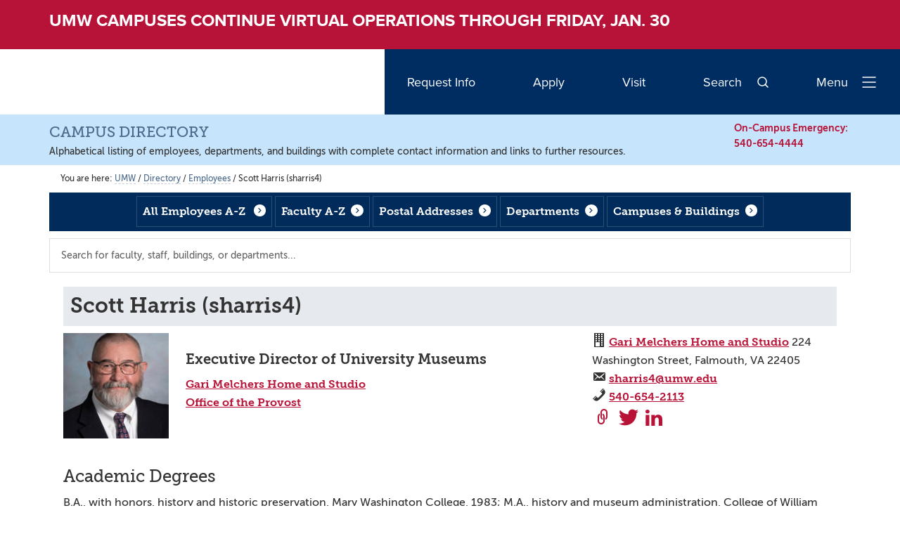

--- FILE ---
content_type: text/html; charset=UTF-8
request_url: https://www.umw.edu/directory/employee/scott-harris/
body_size: 39488
content:
<!DOCTYPE html>
<html lang="en-US">
<head >
<meta charset="UTF-8" />
<meta http-equiv="X-UA-Compatible" content="IE=10; IE=9; IE=8; IE=7; IE=EDGE" /><meta name="viewport" content="width=device-width, initial-scale=1" />
<link rel="icon" href="//www.umw.edu/directory/wp-content/mu-plugins/lib/images/favicon.ico?v=2023.03.30.07" />
<meta name='robots' content='index, follow, max-image-preview:large, max-snippet:-1, max-video-preview:-1' />
	<style>img:is([sizes="auto" i], [sizes^="auto," i]) { contain-intrinsic-size: 3000px 1500px }</style>
	
	<!-- This site is optimized with the Yoast SEO Premium plugin v26.7 (Yoast SEO v26.7) - https://yoast.com/wordpress/plugins/seo/ -->
	<title>Scott Harris (sharris4) - Directory</title>
	<link rel="canonical" href="https://www.umw.edu/directory/employee/scott-harris/" />
	<meta property="og:locale" content="en_US" />
	<meta property="og:type" content="article" />
	<meta property="og:title" content="Scott Harris (sharris4)" />
	<meta property="og:description" content="Scott Harris (sharris4)" />
	<meta property="og:url" content="https://www.umw.edu/directory/employee/scott-harris/" />
	<meta property="og:site_name" content="Directory" />
	<meta property="article:modified_time" content="2024-05-31T13:18:11+00:00" />
	<meta name="twitter:card" content="summary_large_image" />
	<meta name="twitter:label1" content="Est. reading time" />
	<meta name="twitter:data1" content="1 minute" />
	<script type="application/ld+json" class="yoast-schema-graph">{"@context":"https://schema.org","@graph":[{"@type":"WebPage","@id":"https://www.umw.edu/directory/employee/scott-harris/","url":"https://www.umw.edu/directory/employee/scott-harris/","name":"Scott Harris (sharris4) - Directory","isPartOf":{"@id":"https://www.umw.edu/directory/#website"},"datePublished":"2015-07-06T12:00:00+00:00","dateModified":"2024-05-31T13:18:11+00:00","breadcrumb":{"@id":"https://www.umw.edu/directory/employee/scott-harris/#breadcrumb"},"inLanguage":"en-US","potentialAction":[{"@type":"ReadAction","target":["https://www.umw.edu/directory/employee/scott-harris/"]}]},{"@type":"BreadcrumbList","@id":"https://www.umw.edu/directory/employee/scott-harris/#breadcrumb","itemListElement":[{"@type":"ListItem","position":1,"name":"Home","item":"https://www.umw.edu/directory/"},{"@type":"ListItem","position":2,"name":"Employees","item":"https://www.umw.edu/directory/employee/"},{"@type":"ListItem","position":3,"name":"Scott Harris (sharris4)"}]},{"@type":"WebSite","@id":"https://www.umw.edu/directory/#website","url":"https://www.umw.edu/directory/","name":"Directory","description":"Departments, employees, and campus locations","potentialAction":[{"@type":"SearchAction","target":{"@type":"EntryPoint","urlTemplate":"https://www.umw.edu/directory/?s={search_term_string}"},"query-input":{"@type":"PropertyValueSpecification","valueRequired":true,"valueName":"search_term_string"}}],"inLanguage":"en-US"}]}</script>
	<!-- / Yoast SEO Premium plugin. -->


<link rel='dns-prefetch' href='//stats.wp.com' />
<link rel='dns-prefetch' href='//cdn.jsdelivr.net' />
<link rel='dns-prefetch' href='//v0.wordpress.com' />
<link rel="alternate" type="application/rss+xml" title="Directory &raquo; Feed" href="https://www.umw.edu/directory/feed/" />
<link rel="alternate" type="application/rss+xml" title="Directory &raquo; Comments Feed" href="https://www.umw.edu/directory/comments/feed/" />
<script type="text/javascript">
/* <![CDATA[ */
window._wpemojiSettings = {"baseUrl":"https:\/\/s.w.org\/images\/core\/emoji\/16.0.1\/72x72\/","ext":".png","svgUrl":"https:\/\/s.w.org\/images\/core\/emoji\/16.0.1\/svg\/","svgExt":".svg","source":{"concatemoji":"https:\/\/www.umw.edu\/directory\/wp-includes\/js\/wp-emoji-release.min.js?ver=6.8.3"}};
/*! This file is auto-generated */
!function(s,n){var o,i,e;function c(e){try{var t={supportTests:e,timestamp:(new Date).valueOf()};sessionStorage.setItem(o,JSON.stringify(t))}catch(e){}}function p(e,t,n){e.clearRect(0,0,e.canvas.width,e.canvas.height),e.fillText(t,0,0);var t=new Uint32Array(e.getImageData(0,0,e.canvas.width,e.canvas.height).data),a=(e.clearRect(0,0,e.canvas.width,e.canvas.height),e.fillText(n,0,0),new Uint32Array(e.getImageData(0,0,e.canvas.width,e.canvas.height).data));return t.every(function(e,t){return e===a[t]})}function u(e,t){e.clearRect(0,0,e.canvas.width,e.canvas.height),e.fillText(t,0,0);for(var n=e.getImageData(16,16,1,1),a=0;a<n.data.length;a++)if(0!==n.data[a])return!1;return!0}function f(e,t,n,a){switch(t){case"flag":return n(e,"\ud83c\udff3\ufe0f\u200d\u26a7\ufe0f","\ud83c\udff3\ufe0f\u200b\u26a7\ufe0f")?!1:!n(e,"\ud83c\udde8\ud83c\uddf6","\ud83c\udde8\u200b\ud83c\uddf6")&&!n(e,"\ud83c\udff4\udb40\udc67\udb40\udc62\udb40\udc65\udb40\udc6e\udb40\udc67\udb40\udc7f","\ud83c\udff4\u200b\udb40\udc67\u200b\udb40\udc62\u200b\udb40\udc65\u200b\udb40\udc6e\u200b\udb40\udc67\u200b\udb40\udc7f");case"emoji":return!a(e,"\ud83e\udedf")}return!1}function g(e,t,n,a){var r="undefined"!=typeof WorkerGlobalScope&&self instanceof WorkerGlobalScope?new OffscreenCanvas(300,150):s.createElement("canvas"),o=r.getContext("2d",{willReadFrequently:!0}),i=(o.textBaseline="top",o.font="600 32px Arial",{});return e.forEach(function(e){i[e]=t(o,e,n,a)}),i}function t(e){var t=s.createElement("script");t.src=e,t.defer=!0,s.head.appendChild(t)}"undefined"!=typeof Promise&&(o="wpEmojiSettingsSupports",i=["flag","emoji"],n.supports={everything:!0,everythingExceptFlag:!0},e=new Promise(function(e){s.addEventListener("DOMContentLoaded",e,{once:!0})}),new Promise(function(t){var n=function(){try{var e=JSON.parse(sessionStorage.getItem(o));if("object"==typeof e&&"number"==typeof e.timestamp&&(new Date).valueOf()<e.timestamp+604800&&"object"==typeof e.supportTests)return e.supportTests}catch(e){}return null}();if(!n){if("undefined"!=typeof Worker&&"undefined"!=typeof OffscreenCanvas&&"undefined"!=typeof URL&&URL.createObjectURL&&"undefined"!=typeof Blob)try{var e="postMessage("+g.toString()+"("+[JSON.stringify(i),f.toString(),p.toString(),u.toString()].join(",")+"));",a=new Blob([e],{type:"text/javascript"}),r=new Worker(URL.createObjectURL(a),{name:"wpTestEmojiSupports"});return void(r.onmessage=function(e){c(n=e.data),r.terminate(),t(n)})}catch(e){}c(n=g(i,f,p,u))}t(n)}).then(function(e){for(var t in e)n.supports[t]=e[t],n.supports.everything=n.supports.everything&&n.supports[t],"flag"!==t&&(n.supports.everythingExceptFlag=n.supports.everythingExceptFlag&&n.supports[t]);n.supports.everythingExceptFlag=n.supports.everythingExceptFlag&&!n.supports.flag,n.DOMReady=!1,n.readyCallback=function(){n.DOMReady=!0}}).then(function(){return e}).then(function(){var e;n.supports.everything||(n.readyCallback(),(e=n.source||{}).concatemoji?t(e.concatemoji):e.wpemoji&&e.twemoji&&(t(e.twemoji),t(e.wpemoji)))}))}((window,document),window._wpemojiSettings);
/* ]]> */
</script>
<link rel='stylesheet' id='umw-fonts-css' href='//www.umw.edu/directory/wp-content/plugins/umw-fonts/fonts.css?ver=2021.07.29.01' type='text/css' media='all' />
<link rel='stylesheet' id='umw-custom-blocks-global-styles-css' href='//www.umw.edu/directory/wp-content/plugins/umw-custom-blocks/plugin/public/css/wordpress-styles.css?ver=2.0.75' type='text/css' media='all' />
<link rel='stylesheet' id='iconoir-css' href='https://cdn.jsdelivr.net/gh/lucaburgio/iconoir@master/css/iconoir.css?ver=5.1.4' type='text/css' media='all' />
<style id='wp-emoji-styles-inline-css' type='text/css'>

	img.wp-smiley, img.emoji {
		display: inline !important;
		border: none !important;
		box-shadow: none !important;
		height: 1em !important;
		width: 1em !important;
		margin: 0 0.07em !important;
		vertical-align: -0.1em !important;
		background: none !important;
		padding: 0 !important;
	}
</style>
<link rel='stylesheet' id='wp-block-library-css' href='https://www.umw.edu/directory/wp-includes/css/dist/block-library/style.min.css?ver=6.8.3' type='text/css' media='all' />
<style id='classic-theme-styles-inline-css' type='text/css'>
/*! This file is auto-generated */
.wp-block-button__link{color:#fff;background-color:#32373c;border-radius:9999px;box-shadow:none;text-decoration:none;padding:calc(.667em + 2px) calc(1.333em + 2px);font-size:1.125em}.wp-block-file__button{background:#32373c;color:#fff;text-decoration:none}
</style>
<style id='umw-accordion-container-style-inline-css' type='text/css'>


</style>
<style id='umw-collapsible-section-style-inline-css' type='text/css'>
:root{--body-font:proxima-nova,ProximaNova,sans-serif;--heading-font:Stroma,serif}.accordion__question{border:2px solid #c2d0da;margin-bottom:30px;padding:2px}.accordion__question.open{background:#f2f5f7}.accordion__question:focus-within,.accordion__question:hover{border-color:#0067a2;border-width:4px;padding:0}.accordion__question__trigger{align-items:center;background-color:transparent;color:#0067a2;cursor:pointer;display:flex;font-family:Stroma,serif;font-size:1.25rem;font-weight:700;justify-content:space-between;line-height:1.8;padding:20px;text-align:left;width:100%}@media(min-width:1094px){.accordion__question__trigger{font-size:1.75rem;padding:30px}}.accordion__question__trigger:after{color:#0067a2;content:url("data:image/svg+xml;charset=utf-8,%3Csvg width=%2724%27 height=%2724%27 stroke-width=%271.5%27 fill=%27none%27 xmlns=%27http://www.w3.org/2000/svg%27%3E%3Cpath d=%27M6 12h6m6 0h-6m0 0V6m0 6v6%27 stroke=%27%230067A2%27 stroke-linecap=%27round%27 stroke-linejoin=%27round%27/%3E%3C/svg%3E");height:24px;margin-left:24px;width:24px}.open .accordion__question__trigger:after{content:url("data:image/svg+xml;charset=utf-8,%3Csvg width=%2724%27 height=%2724%27 stroke-width=%271.5%27 fill=%27none%27 xmlns=%27http://www.w3.org/2000/svg%27%3E%3Cpath d=%27M6 12h12%27 stroke=%27%230067A2%27 stroke-linecap=%27round%27 stroke-linejoin=%27round%27/%3E%3C/svg%3E")}.accordion__question__answer{font-family:proxima-nova,ProximaNova,sans-serif;font-style:normal;font-weight:400;line-height:160%;text-decoration:none}@media(min-width:1094px){.accordion__question__answer{font-size:1.125rem;line-height:180%}}.accordion__question__answer{color:#585d61;font-size:.75rem;padding:0 20px 20px}@media(min-width:1094px){.accordion__question__answer{font-size:1.125rem;padding:0 30px 30px}}.accordion__question__answer :last-child{margin-bottom:0}.accordion-js .accordion__question:not(.open) .accordion__question__answer{display:none}.umw-collapsible-section{margin-left:auto;margin-right:auto;padding:0 24px}@media(min-width:375px){.umw-collapsible-section{padding:0 24px}}@media(min-width:767px){.umw-collapsible-section{padding:0 24px}}@media(min-width:1094px){.umw-collapsible-section{padding:0}}.umw-collapsible-section{width:100%}@media(min-width:1094px){.umw-collapsible-section{width:1024px}}@media(min-width:1280px){.umw-collapsible-section{width:1240px}}@media(min-width:1440px){.umw-collapsible-section{width:1392px}}@media(min-width:1600px){.umw-collapsible-section{width:1440px}}@media(min-width:1094px){.has-sidebar .umw-collapsible-section{padding:0;width:100%}}@media(max-width:1093px){.umw-collapsible-section.has-sidebar{padding:0}}.umw-collapsible-section button{text-transform:none}.umw-collapsible-section button:active,.umw-collapsible-section button:focus,.umw-collapsible-section button:hover{background-color:inherit;border:0;color:inherit;outline:none}

</style>
<link rel='stylesheet' id='umw-dynamic-events-style-css' href='//www.umw.edu/directory/wp-content/plugins/umw-custom-blocks/blocks/build/dynamic-events/style-index.css?ver=1.1.0' type='text/css' media='all' />
<link rel='stylesheet' id='umw-localist-events-style-css' href='//www.umw.edu/directory/wp-content/plugins/umw-custom-blocks/blocks/build/localist-events/style-index.css?ver=1.0' type='text/css' media='all' />
<link rel='stylesheet' id='umw-dynamic-featured-event-style-css' href='//www.umw.edu/directory/wp-content/plugins/umw-custom-blocks/blocks/build/dynamic-featured-event/style-index.css?ver=1.0.1' type='text/css' media='all' />
<link rel='stylesheet' id='umw-localist-featured-event-style-css' href='//www.umw.edu/directory/wp-content/plugins/umw-custom-blocks/blocks/build/localist-featured-event/style-index.css?ver=1.0.1' type='text/css' media='all' />
<link rel='stylesheet' id='umw-dynamic-featured-news-style-css' href='//www.umw.edu/directory/wp-content/plugins/umw-custom-blocks/blocks/build/dynamic-featured-news/style-index.css?ver=1.0.2' type='text/css' media='all' />
<link rel='stylesheet' id='umw-dynamic-news-style-css' href='//www.umw.edu/directory/wp-content/plugins/umw-custom-blocks/blocks/build/dynamic-news/style-index.css?ver=1.1.1' type='text/css' media='all' />
<style id='umw-heading-and-see-more-style-inline-css' type='text/css'>
:root{--body-font:proxima-nova,ProximaNova,sans-serif;--heading-font:Stroma,serif}.umw-heading-and-see-more{margin-left:auto;margin-right:auto;padding:0 24px}@media(min-width:375px){.umw-heading-and-see-more{padding:0 24px}}@media(min-width:767px){.umw-heading-and-see-more{padding:0 24px}}@media(min-width:1094px){.umw-heading-and-see-more{padding:0}}.umw-heading-and-see-more{width:100%}@media(min-width:1094px){.umw-heading-and-see-more{width:1024px}}@media(min-width:1280px){.umw-heading-and-see-more{width:1240px}}@media(min-width:1440px){.umw-heading-and-see-more{width:1392px}}@media(min-width:1600px){.umw-heading-and-see-more{width:1440px}}@media(min-width:1094px){.has-sidebar .umw-heading-and-see-more{padding:0;width:100%}}@media(max-width:1093px){.umw-heading-and-see-more.has-sidebar{padding:0}}.umw-heading-and-see-more__header{font-family:Stroma,serif;font-size:2.25rem;font-style:normal;font-weight:700;line-height:1.1;margin:0;text-decoration:none}@media(min-width:1094px){.umw-heading-and-see-more__header{font-size:3rem}}@media(min-width:1280px){.umw-heading-and-see-more__header{font-size:3.5rem}}.umw-heading-and-see-more__header{color:#002d61;margin-bottom:10px;margin-right:32px}@media(max-width:1093px){.umw-heading-and-see-more__header{font-size:2rem}}.umw-heading-and-see-more__summary{font-family:proxima-nova,ProximaNova,sans-serif;font-size:1rem;font-style:normal;font-weight:400;line-height:160%;text-decoration:none}@media(min-width:1094px){.umw-heading-and-see-more__summary{font-size:1.5rem;line-height:180%}}.umw-heading-and-see-more__summary{color:#002d61;margin-bottom:32px;position:relative}.umw-heading-and-see-more__all{align-items:center;display:flex;position:relative}.umw-heading-and-see-more__all__line{background:#000;display:none;flex:1 1 auto;height:2px}@media(min-width:1094px){.umw-heading-and-see-more__all__line{display:block}}.umw-heading-and-see-more__all__link .arrow{box-sizing:border-box;display:block;height:22px;margin-left:1em;position:relative;transition:all .4s ease-in-out;width:16px}.umw-heading-and-see-more__all__link .arrow:after,.umw-heading-and-see-more__all__link .arrow:before{box-sizing:border-box;content:"";display:block;position:absolute;transition:width .4s ease-in-out;transition:all .4s ease-in-out}.umw-heading-and-see-more__all__link .arrow:after{border-color:currentcolor currentcolor currentColor currentColor;border-right:2px solid;border-top:2px solid;bottom:7px;height:8px;right:0;transform:rotate(45deg);width:8px}.umw-heading-and-see-more__all__link .arrow:before{background:currentColor;bottom:10px;height:2px;left:0;width:100%}.umw-heading-and-see-more__all__link:active .arrow,.umw-heading-and-see-more__all__link:focus .arrow,.umw-heading-and-see-more__all__link:hover .arrow{width:36px}.umw-heading-and-see-more__all__link{align-items:center;color:#002d61;display:flex;font-size:1rem;font-weight:600;margin-left:0;position:relative;transition:.4s ease}@media(min-width:1094px){.umw-heading-and-see-more__all__link{margin-left:32px}.umw-heading-and-see-more__all__link.mobile{display:none}}@media(max-width:1093px){.umw-heading-and-see-more__all__link.desktop{display:none}}

</style>
<style id='umw-horizontal-scroller-style-inline-css' type='text/css'>
:root{--body-font:proxima-nova,ProximaNova,sans-serif;--heading-font:Stroma,serif}.umw-horizontal-scroller__track{overflow-x:auto}.umw-horizontal-scroller__wrapper{margin-left:auto;margin-right:auto;padding:0 24px}@media(min-width:375px){.umw-horizontal-scroller__wrapper{padding:0 24px}}@media(min-width:767px){.umw-horizontal-scroller__wrapper{padding:0 24px}}@media(min-width:1094px){.umw-horizontal-scroller__wrapper{padding:0}}.umw-horizontal-scroller__wrapper{width:100%}@media(min-width:1094px){.umw-horizontal-scroller__wrapper{width:1024px}}@media(min-width:1280px){.umw-horizontal-scroller__wrapper{width:1240px}}@media(min-width:1440px){.umw-horizontal-scroller__wrapper{width:1392px}}@media(min-width:1600px){.umw-horizontal-scroller__wrapper{width:1440px}}@media(min-width:1094px){.has-sidebar .umw-horizontal-scroller__wrapper{padding:0;width:100%}}@media(max-width:1093px){.umw-horizontal-scroller__wrapper.has-sidebar{padding:0}}@media(max-width:860px){.has-sidebar .umw-horizontal-scroller__wrapper{padding-left:24px}}.umw-horizontal-scroller .umw-horizontal-scroller__wrapper.umw-horizontal-scroller__wrapper{max-width:100%;overflow-x:auto;padding-bottom:16px;scrollbar-color:#d1422a transparent}.umw-horizontal-scroller .umw-horizontal-scroller__wrapper.umw-horizontal-scroller__wrapper::-webkit-scrollbar{-webkit-appearance:none;appearance:none;background-color:transparent;height:4px}.umw-horizontal-scroller .umw-horizontal-scroller__wrapper.umw-horizontal-scroller__wrapper::-webkit-scrollbar-thumb{background:linear-gradient(90deg,#fff 0,#fff 24px,#d1422a 0,#d1422a calc(100% - 24px),#fff calc(100% - 24px),#fff)}@media(min-width:861px){.umw-horizontal-scroller .umw-horizontal-scroller__wrapper.umw-horizontal-scroller__wrapper::-webkit-scrollbar-thumb{background:#d1422a}}.umw-horizontal-scroller__spacer{background:#fff;flex:1 0 1px;width:1px}@media(min-width:861px){.umw-horizontal-scroller__spacer{display:none}}.umw-horizontal-scroller__grid{display:flex;flex-wrap:nowrap;gap:24px;width:100%}.umw-horizontal-scroller__grid--columns-1{grid-template-columns:repeat(1,1fr)}.umw-horizontal-scroller__grid--columns-2{grid-template-columns:repeat(2,1fr)}.umw-horizontal-scroller__grid--columns-3{grid-template-columns:repeat(3,1fr)}.umw-horizontal-scroller__grid--columns-4{grid-template-columns:repeat(4,1fr)}.umw-horizontal-scroller__grid--columns-5{grid-template-columns:repeat(5,1fr)}.umw-horizontal-scroller__grid--columns-6{grid-template-columns:repeat(6,1fr)}@media(min-width:1094px){.umw-horizontal-scroller__grid{display:grid;flex-wrap:wrap;justify-content:left;margin-left:0}}.umw-horizontal-scroller__column{flex:0 0 240px;width:240px}.umw-horizontal-scroller__column>div{height:100%}@media(min-width:861px){.umw-horizontal-scroller__column{flex:1 1 0;width:auto}}

</style>
<style id='umw-horizontal-scroller-column-style-inline-css' type='text/css'>


</style>
<link rel='stylesheet' id='umw-fact-card-style-css' href='//www.umw.edu/directory/wp-content/plugins/umw-custom-blocks/blocks/build/fact-card/style-index.css?ver=1.0.2' type='text/css' media='all' />
<style id='umw-icon-style-inline-css' type='text/css'>
:root{--body-font:proxima-nova,ProximaNova,sans-serif;--heading-font:Stroma,serif}.icon-blurbs{padding:88px 0}.icon-blurbs--gray{background:#f5f6f7}.has-sidebar .icon-blurbs--gray{padding:30px}@media(min-width:1094px){.icon-blurbs{padding:96px 0}}.icon-blurbs__header{font-family:Stroma,serif;font-size:2.25rem;font-style:normal;font-weight:700;line-height:1.1;margin:0;text-decoration:none}@media(min-width:1094px){.icon-blurbs__header{font-size:3rem}}@media(min-width:1280px){.icon-blurbs__header{font-size:3.5rem}}.icon-blurbs__header{color:#002d61;margin-bottom:16px}.icon-blurbs__summary{font-family:proxima-nova,ProximaNova,sans-serif;font-size:.75rem;font-style:normal;font-weight:400;line-height:160%;text-decoration:none}@media(min-width:1094px){.icon-blurbs__summary{font-size:1.125rem;line-height:180%}}.icon-blurbs__summary{max-width:938px}.icon-blurbs__grid-wrapper{margin-top:70px}.icon-blurbs__grid{display:flex;flex-wrap:wrap;margin-left:-17px;margin-right:-17px;margin-top:-34px}@media(min-width:767px){.icon-blurbs__grid{display:flex;flex-wrap:wrap;margin-left:-16px;margin-right:-16px;margin-top:-32px}}@media(min-width:1280px){.icon-blurbs__grid{display:flex;flex-wrap:wrap;margin-left:-32px;margin-right:-32px;margin-top:-64px}}.icon-blurbs__grid{justify-content:center}.icon-blurbs__col{flex:1 0 100%;margin-top:34px;max-width:100%;padding:0 17px;width:100%}.icon-blurbs__col>*{height:100%}@media(min-width:767px){.icon-blurbs__col{flex:1 0 50%;margin-top:32px;max-width:50%;padding:0 16px;width:50%}.icon-blurbs__col>*{height:100%}}@media(min-width:1094px){.icon-blurbs__col{flex:1 0 33.3333333333%;margin-top:32px;max-width:33.3333333333%;padding:0 16px;width:33.3333333333%}.icon-blurbs__col>*{height:100%}}@media(min-width:1280px){.icon-blurbs__col{flex:1 0 33.3333333333%;margin-top:64px;max-width:33.3333333333%;padding:0 32px;width:33.3333333333%}.icon-blurbs__col>*{height:100%}}.icon-blurbs__card__icon{height:40px;margin-bottom:10px;width:40px}@media(min-width:1094px){.icon-blurbs__card__icon{margin-bottom:34px}}.icon-blurbs__card__icon svg{height:40px;width:40px}.icon-blurbs__card__icon--red svg path{stroke:#d1422a}.icon-blurbs__card__icon--green svg path{stroke:#b8c11c}.icon-blurbs__card__icon--yellow svg path{stroke:#f7bf0a}.icon-blurbs__card__header{color:#002d61;font-family:Stroma,serif;font-size:1.75rem;font-weight:700;line-height:2.25rem;margin-bottom:16px;margin-top:16px}.icon-blurbs__card__summary{font-family:proxima-nova,ProximaNova,sans-serif;font-size:.75rem;font-style:normal;font-weight:400;line-height:160%;text-decoration:none}@media(min-width:1094px){.icon-blurbs__card__summary{font-size:1.125rem;line-height:180%}}.icon-blurbs__card__summary{margin-bottom:32px}.umw-icon-blurb-icon.umw-icon-blurb-icon+h1,.umw-icon-blurb-icon.umw-icon-blurb-icon+h2,.umw-icon-blurb-icon.umw-icon-blurb-icon+h3,.umw-icon-blurb-icon.umw-icon-blurb-icon+h4,.umw-icon-blurb-icon.umw-icon-blurb-icon+h5,.umw-icon-blurb-icon.umw-icon-blurb-icon+h6{color:#002d61;font-family:Stroma,serif;font-size:1.75rem;font-weight:700;line-height:2.25rem;margin-bottom:16px;margin-top:16px}

</style>
<link rel='stylesheet' id='umw-hero-style-css' href='//www.umw.edu/directory/wp-content/plugins/umw-custom-blocks/blocks/build/hero/style-index.css?ver=1.1.1.1' type='text/css' media='all' />
<style id='umw-hero-ctas-style-inline-css' type='text/css'>


</style>
<style id='umw-hero-intro-text-style-inline-css' type='text/css'>
:root{--body-font:proxima-nova,ProximaNova,sans-serif;--heading-font:Stroma,serif}.umw-hero__content .umw-intro-text__inner{background-color:#0067a2}

</style>
<style id='umw-intro-text-style-inline-css' type='text/css'>
:root{--body-font:proxima-nova,ProximaNova,sans-serif;--heading-font:Stroma,serif}.umw-intro-text{margin-bottom:45px}@media(min-width:1094px){.umw-intro-text{margin-bottom:96px}}.umw-intro-text h2{font-family:Stroma,serif;font-size:2.25rem;font-style:normal;font-weight:700;line-height:1.1;margin:0;text-decoration:none}@media(min-width:1094px){.umw-intro-text h2{font-size:3rem}}.umw-intro-text h2{color:#002d61;margin-bottom:32px}.umw-intro-text p{font-family:proxima-nova,ProximaNova,sans-serif;font-size:1rem;font-style:normal;font-weight:400;line-height:160%;text-decoration:none}@media(min-width:1094px){.umw-intro-text p{font-size:1.5rem;line-height:180%}}.umw-intro-text+.wp-block-buttons{margin-top:-24px}@media(min-width:1094px){.umw-intro-text+.wp-block-buttons{margin-top:-48px}}

</style>
<link rel='stylesheet' id='umw-featured-news-card-style-css' href='//www.umw.edu/directory/wp-content/plugins/umw-custom-blocks/blocks/build/featured-news-card/style-index.css?ver=1.0.3' type='text/css' media='all' />
<link rel='stylesheet' id='umw-featured-event-card-style-css' href='//www.umw.edu/directory/wp-content/plugins/umw-custom-blocks/blocks/build/featured-event-card/style-index.css?ver=1.0.2' type='text/css' media='all' />
<link rel='stylesheet' id='umw-event-card-style-css' href='//www.umw.edu/directory/wp-content/plugins/umw-custom-blocks/blocks/build/event-card/style-index.css?ver=1.0.3' type='text/css' media='all' />
<link rel='stylesheet' id='umw-cta-breaker-card-style-css' href='//www.umw.edu/directory/wp-content/plugins/umw-custom-blocks/blocks/build/cta-breaker-card/style-index.css?ver=1.0.4' type='text/css' media='all' />
<style id='umw-carousel-style-inline-css' type='text/css'>
:root{--body-font:proxima-nova,ProximaNova,sans-serif;--heading-font:Stroma,serif}.umw-carousel{--carousel-button-display:invaliddisplay;background:#fff}.umw-carousel__inner{position:relative}.umw-carousel__slides{position:relative;transition:height .4s ease}@media(max-width:1093px){.umw-carousel__slides{overflow:hidden}}.umw-carousel__slide{bottom:0;left:0;opacity:0;pointer-events:none;position:absolute;right:0;top:0;transition:opacity .7s ease}.umw-carousel__slide:only-child{--carousel-button-display:none}.umw-carousel__slide.preload{position:relative}.umw-carousel__slide.active{opacity:1;pointer-events:all}.umw-carousel ul.umw-carousel__carousel-container>li.umw-carousel__slide{list-style:none}

</style>
<link rel='stylesheet' id='umw-testimonial-style-css' href='//www.umw.edu/directory/wp-content/plugins/umw-custom-blocks/blocks/build/testimonial/style-index.css?ver=1.0.2' type='text/css' media='all' />
<link rel='stylesheet' id='umw-text-image-style-css' href='//www.umw.edu/directory/wp-content/plugins/umw-custom-blocks/blocks/build/text-image/style-index.css?ver=1.0.1' type='text/css' media='all' />
<style id='umw-page-alert-style-inline-css' type='text/css'>
:root{--body-font:proxima-nova,ProximaNova,sans-serif;--heading-font:Stroma,serif}.umw-edit-page-alert,.umw-page-alert{font-family:proxima-nova,ProximaNova,sans-serif;margin:0 auto 2.8125rem;max-width:100%;padding:0 1.5rem;width:100%}@media(min-width:1094px){.umw-edit-page-alert,.umw-page-alert{margin:3rem auto 6rem;padding:0}}.umw-edit-page-alert .umw-page-alert__inner,.umw-page-alert .umw-page-alert__inner{background:#fcfe90;background:rgba(247,191,10,.5);border:1px solid #002d61;border-radius:.25rem;padding:2rem}.umw-edit-page-alert .umw-page-alert__inner .umw-page-alert__title,.umw-edit-page-alert .umw-page-alert__inner h2,.umw-page-alert .umw-page-alert__inner .umw-page-alert__title,.umw-page-alert .umw-page-alert__inner h2{color:#002d61;font-family:proxima-nova,ProximaNova,sans-serif;font-size:1.5rem;font-weight:700;margin:0;padding:0}.umw-edit-page-alert .umw-page-alert__inner ol,.umw-edit-page-alert .umw-page-alert__inner p,.umw-edit-page-alert .umw-page-alert__inner ul,.umw-page-alert .umw-page-alert__inner ol,.umw-page-alert .umw-page-alert__inner p,.umw-page-alert .umw-page-alert__inner ul{color:#002d61;font-size:1.125rem;margin:0;padding:1rem 0 0}.umw-edit-page-alert .umw-page-alert__inner ul,.umw-page-alert .umw-page-alert__inner ul{list-style:disc}.umw-edit-page-alert .umw-page-alert__inner ol,.umw-page-alert .umw-page-alert__inner ol{list-style:decimal}.umw-edit-page-alert .umw-page-alert__inner ol>li,.umw-edit-page-alert .umw-page-alert__inner ul>li,.umw-page-alert .umw-page-alert__inner ol>li,.umw-page-alert .umw-page-alert__inner ul>li{margin-left:1rem}.umw-edit-page-alert .umw-page-alert__inner ol>li ol,.umw-edit-page-alert .umw-page-alert__inner ol>li ul,.umw-edit-page-alert .umw-page-alert__inner ul>li ol,.umw-edit-page-alert .umw-page-alert__inner ul>li ul,.umw-page-alert .umw-page-alert__inner ol>li ol,.umw-page-alert .umw-page-alert__inner ol>li ul,.umw-page-alert .umw-page-alert__inner ul>li ol,.umw-page-alert .umw-page-alert__inner ul>li ul{margin-bottom:.5rem;padding-top:0}.umw-page-alert+.wp-block-buttons{margin-top:-24px}@media(min-width:1094px){.umw-page-alert+.wp-block-buttons{margin-top:-48px}}

</style>
<link rel='stylesheet' id='umw-online-tools-style-css' href='//www.umw.edu/directory/wp-content/plugins/umw-custom-blocks/blocks/build/online-tools/view.css?ver=1.0.1' type='text/css' media='all' />
<link rel='stylesheet' id='dashicons-css' href='https://www.umw.edu/directory/wp-includes/css/dashicons.min.css?ver=6.8.3' type='text/css' media='all' />
<link rel='stylesheet' id='fontawesome5-css' href='https://cdnjs.cloudflare.com/ajax/libs/font-awesome/5.14.0/css/all.min.css' type='text/css' media='all' />
<link rel='stylesheet' id='umw-directory-blocks-style-css-css' href='//www.umw.edu/directory/wp-content/plugins/umw-directory-blocks/dist/css/umw-directory-blocks.min.css' type='text/css' media='all' />
<link rel='stylesheet' id='mediaelement-css' href='https://www.umw.edu/directory/wp-includes/js/mediaelement/mediaelementplayer-legacy.min.css?ver=4.2.17' type='text/css' media='all' />
<link rel='stylesheet' id='wp-mediaelement-css' href='https://www.umw.edu/directory/wp-includes/js/mediaelement/wp-mediaelement.min.css?ver=6.8.3' type='text/css' media='all' />
<style id='jetpack-sharing-buttons-style-inline-css' type='text/css'>
.jetpack-sharing-buttons__services-list{display:flex;flex-direction:row;flex-wrap:wrap;gap:0;list-style-type:none;margin:5px;padding:0}.jetpack-sharing-buttons__services-list.has-small-icon-size{font-size:12px}.jetpack-sharing-buttons__services-list.has-normal-icon-size{font-size:16px}.jetpack-sharing-buttons__services-list.has-large-icon-size{font-size:24px}.jetpack-sharing-buttons__services-list.has-huge-icon-size{font-size:36px}@media print{.jetpack-sharing-buttons__services-list{display:none!important}}.editor-styles-wrapper .wp-block-jetpack-sharing-buttons{gap:0;padding-inline-start:0}ul.jetpack-sharing-buttons__services-list.has-background{padding:1.25em 2.375em}
</style>
<link rel='stylesheet' id='view_editor_gutenberg_frontend_assets-css' href='//www.umw.edu/directory/wp-content/plugins/wp-views/public/css/views-frontend.css?ver=3.6.21' type='text/css' media='all' />
<style id='view_editor_gutenberg_frontend_assets-inline-css' type='text/css'>
.wpv-sort-list-dropdown.wpv-sort-list-dropdown-style-default > span.wpv-sort-list,.wpv-sort-list-dropdown.wpv-sort-list-dropdown-style-default .wpv-sort-list-item {border-color: #cdcdcd;}.wpv-sort-list-dropdown.wpv-sort-list-dropdown-style-default .wpv-sort-list-item a {color: #444;background-color: #fff;}.wpv-sort-list-dropdown.wpv-sort-list-dropdown-style-default a:hover,.wpv-sort-list-dropdown.wpv-sort-list-dropdown-style-default a:focus {color: #000;background-color: #eee;}.wpv-sort-list-dropdown.wpv-sort-list-dropdown-style-default .wpv-sort-list-item.wpv-sort-list-current a {color: #000;background-color: #eee;}
.wpv-sort-list-dropdown.wpv-sort-list-dropdown-style-default > span.wpv-sort-list,.wpv-sort-list-dropdown.wpv-sort-list-dropdown-style-default .wpv-sort-list-item {border-color: #cdcdcd;}.wpv-sort-list-dropdown.wpv-sort-list-dropdown-style-default .wpv-sort-list-item a {color: #444;background-color: #fff;}.wpv-sort-list-dropdown.wpv-sort-list-dropdown-style-default a:hover,.wpv-sort-list-dropdown.wpv-sort-list-dropdown-style-default a:focus {color: #000;background-color: #eee;}.wpv-sort-list-dropdown.wpv-sort-list-dropdown-style-default .wpv-sort-list-item.wpv-sort-list-current a {color: #000;background-color: #eee;}.wpv-sort-list-dropdown.wpv-sort-list-dropdown-style-grey > span.wpv-sort-list,.wpv-sort-list-dropdown.wpv-sort-list-dropdown-style-grey .wpv-sort-list-item {border-color: #cdcdcd;}.wpv-sort-list-dropdown.wpv-sort-list-dropdown-style-grey .wpv-sort-list-item a {color: #444;background-color: #eeeeee;}.wpv-sort-list-dropdown.wpv-sort-list-dropdown-style-grey a:hover,.wpv-sort-list-dropdown.wpv-sort-list-dropdown-style-grey a:focus {color: #000;background-color: #e5e5e5;}.wpv-sort-list-dropdown.wpv-sort-list-dropdown-style-grey .wpv-sort-list-item.wpv-sort-list-current a {color: #000;background-color: #e5e5e5;}
.wpv-sort-list-dropdown.wpv-sort-list-dropdown-style-default > span.wpv-sort-list,.wpv-sort-list-dropdown.wpv-sort-list-dropdown-style-default .wpv-sort-list-item {border-color: #cdcdcd;}.wpv-sort-list-dropdown.wpv-sort-list-dropdown-style-default .wpv-sort-list-item a {color: #444;background-color: #fff;}.wpv-sort-list-dropdown.wpv-sort-list-dropdown-style-default a:hover,.wpv-sort-list-dropdown.wpv-sort-list-dropdown-style-default a:focus {color: #000;background-color: #eee;}.wpv-sort-list-dropdown.wpv-sort-list-dropdown-style-default .wpv-sort-list-item.wpv-sort-list-current a {color: #000;background-color: #eee;}.wpv-sort-list-dropdown.wpv-sort-list-dropdown-style-grey > span.wpv-sort-list,.wpv-sort-list-dropdown.wpv-sort-list-dropdown-style-grey .wpv-sort-list-item {border-color: #cdcdcd;}.wpv-sort-list-dropdown.wpv-sort-list-dropdown-style-grey .wpv-sort-list-item a {color: #444;background-color: #eeeeee;}.wpv-sort-list-dropdown.wpv-sort-list-dropdown-style-grey a:hover,.wpv-sort-list-dropdown.wpv-sort-list-dropdown-style-grey a:focus {color: #000;background-color: #e5e5e5;}.wpv-sort-list-dropdown.wpv-sort-list-dropdown-style-grey .wpv-sort-list-item.wpv-sort-list-current a {color: #000;background-color: #e5e5e5;}.wpv-sort-list-dropdown.wpv-sort-list-dropdown-style-blue > span.wpv-sort-list,.wpv-sort-list-dropdown.wpv-sort-list-dropdown-style-blue .wpv-sort-list-item {border-color: #0099cc;}.wpv-sort-list-dropdown.wpv-sort-list-dropdown-style-blue .wpv-sort-list-item a {color: #444;background-color: #cbddeb;}.wpv-sort-list-dropdown.wpv-sort-list-dropdown-style-blue a:hover,.wpv-sort-list-dropdown.wpv-sort-list-dropdown-style-blue a:focus {color: #000;background-color: #95bedd;}.wpv-sort-list-dropdown.wpv-sort-list-dropdown-style-blue .wpv-sort-list-item.wpv-sort-list-current a {color: #000;background-color: #95bedd;}
</style>
<link rel='stylesheet' id='umw-additional-links-other-style-0-css' href='//www.umw.edu/directory/wp-content/plugins/umw-custom-blocks//blocks/build/additional-links/index.css?ver=6.8.3' type='text/css' media='all' />
<style id='global-styles-inline-css' type='text/css'>
:root{--wp--preset--aspect-ratio--square: 1;--wp--preset--aspect-ratio--4-3: 4/3;--wp--preset--aspect-ratio--3-4: 3/4;--wp--preset--aspect-ratio--3-2: 3/2;--wp--preset--aspect-ratio--2-3: 2/3;--wp--preset--aspect-ratio--16-9: 16/9;--wp--preset--aspect-ratio--9-16: 9/16;--wp--preset--color--black: #000000;--wp--preset--color--cyan-bluish-gray: #abb8c3;--wp--preset--color--white: #ffffff;--wp--preset--color--pale-pink: #f78da7;--wp--preset--color--vivid-red: #cf2e2e;--wp--preset--color--luminous-vivid-orange: #ff6900;--wp--preset--color--luminous-vivid-amber: #fcb900;--wp--preset--color--light-green-cyan: #7bdcb5;--wp--preset--color--vivid-green-cyan: #00d084;--wp--preset--color--pale-cyan-blue: #8ed1fc;--wp--preset--color--vivid-cyan-blue: #0693e3;--wp--preset--color--vivid-purple: #9b51e0;--wp--preset--gradient--vivid-cyan-blue-to-vivid-purple: linear-gradient(135deg,rgba(6,147,227,1) 0%,rgb(155,81,224) 100%);--wp--preset--gradient--light-green-cyan-to-vivid-green-cyan: linear-gradient(135deg,rgb(122,220,180) 0%,rgb(0,208,130) 100%);--wp--preset--gradient--luminous-vivid-amber-to-luminous-vivid-orange: linear-gradient(135deg,rgba(252,185,0,1) 0%,rgba(255,105,0,1) 100%);--wp--preset--gradient--luminous-vivid-orange-to-vivid-red: linear-gradient(135deg,rgba(255,105,0,1) 0%,rgb(207,46,46) 100%);--wp--preset--gradient--very-light-gray-to-cyan-bluish-gray: linear-gradient(135deg,rgb(238,238,238) 0%,rgb(169,184,195) 100%);--wp--preset--gradient--cool-to-warm-spectrum: linear-gradient(135deg,rgb(74,234,220) 0%,rgb(151,120,209) 20%,rgb(207,42,186) 40%,rgb(238,44,130) 60%,rgb(251,105,98) 80%,rgb(254,248,76) 100%);--wp--preset--gradient--blush-light-purple: linear-gradient(135deg,rgb(255,206,236) 0%,rgb(152,150,240) 100%);--wp--preset--gradient--blush-bordeaux: linear-gradient(135deg,rgb(254,205,165) 0%,rgb(254,45,45) 50%,rgb(107,0,62) 100%);--wp--preset--gradient--luminous-dusk: linear-gradient(135deg,rgb(255,203,112) 0%,rgb(199,81,192) 50%,rgb(65,88,208) 100%);--wp--preset--gradient--pale-ocean: linear-gradient(135deg,rgb(255,245,203) 0%,rgb(182,227,212) 50%,rgb(51,167,181) 100%);--wp--preset--gradient--electric-grass: linear-gradient(135deg,rgb(202,248,128) 0%,rgb(113,206,126) 100%);--wp--preset--gradient--midnight: linear-gradient(135deg,rgb(2,3,129) 0%,rgb(40,116,252) 100%);--wp--preset--font-size--small: 13px;--wp--preset--font-size--medium: 20px;--wp--preset--font-size--large: 36px;--wp--preset--font-size--x-large: 42px;--wp--preset--spacing--20: 0.44rem;--wp--preset--spacing--30: 0.67rem;--wp--preset--spacing--40: 1rem;--wp--preset--spacing--50: 1.5rem;--wp--preset--spacing--60: 2.25rem;--wp--preset--spacing--70: 3.38rem;--wp--preset--spacing--80: 5.06rem;--wp--preset--shadow--natural: 6px 6px 9px rgba(0, 0, 0, 0.2);--wp--preset--shadow--deep: 12px 12px 50px rgba(0, 0, 0, 0.4);--wp--preset--shadow--sharp: 6px 6px 0px rgba(0, 0, 0, 0.2);--wp--preset--shadow--outlined: 6px 6px 0px -3px rgba(255, 255, 255, 1), 6px 6px rgba(0, 0, 0, 1);--wp--preset--shadow--crisp: 6px 6px 0px rgba(0, 0, 0, 1);}:where(.is-layout-flex){gap: 0.5em;}:where(.is-layout-grid){gap: 0.5em;}body .is-layout-flex{display: flex;}.is-layout-flex{flex-wrap: wrap;align-items: center;}.is-layout-flex > :is(*, div){margin: 0;}body .is-layout-grid{display: grid;}.is-layout-grid > :is(*, div){margin: 0;}:where(.wp-block-columns.is-layout-flex){gap: 2em;}:where(.wp-block-columns.is-layout-grid){gap: 2em;}:where(.wp-block-post-template.is-layout-flex){gap: 1.25em;}:where(.wp-block-post-template.is-layout-grid){gap: 1.25em;}.has-black-color{color: var(--wp--preset--color--black) !important;}.has-cyan-bluish-gray-color{color: var(--wp--preset--color--cyan-bluish-gray) !important;}.has-white-color{color: var(--wp--preset--color--white) !important;}.has-pale-pink-color{color: var(--wp--preset--color--pale-pink) !important;}.has-vivid-red-color{color: var(--wp--preset--color--vivid-red) !important;}.has-luminous-vivid-orange-color{color: var(--wp--preset--color--luminous-vivid-orange) !important;}.has-luminous-vivid-amber-color{color: var(--wp--preset--color--luminous-vivid-amber) !important;}.has-light-green-cyan-color{color: var(--wp--preset--color--light-green-cyan) !important;}.has-vivid-green-cyan-color{color: var(--wp--preset--color--vivid-green-cyan) !important;}.has-pale-cyan-blue-color{color: var(--wp--preset--color--pale-cyan-blue) !important;}.has-vivid-cyan-blue-color{color: var(--wp--preset--color--vivid-cyan-blue) !important;}.has-vivid-purple-color{color: var(--wp--preset--color--vivid-purple) !important;}.has-black-background-color{background-color: var(--wp--preset--color--black) !important;}.has-cyan-bluish-gray-background-color{background-color: var(--wp--preset--color--cyan-bluish-gray) !important;}.has-white-background-color{background-color: var(--wp--preset--color--white) !important;}.has-pale-pink-background-color{background-color: var(--wp--preset--color--pale-pink) !important;}.has-vivid-red-background-color{background-color: var(--wp--preset--color--vivid-red) !important;}.has-luminous-vivid-orange-background-color{background-color: var(--wp--preset--color--luminous-vivid-orange) !important;}.has-luminous-vivid-amber-background-color{background-color: var(--wp--preset--color--luminous-vivid-amber) !important;}.has-light-green-cyan-background-color{background-color: var(--wp--preset--color--light-green-cyan) !important;}.has-vivid-green-cyan-background-color{background-color: var(--wp--preset--color--vivid-green-cyan) !important;}.has-pale-cyan-blue-background-color{background-color: var(--wp--preset--color--pale-cyan-blue) !important;}.has-vivid-cyan-blue-background-color{background-color: var(--wp--preset--color--vivid-cyan-blue) !important;}.has-vivid-purple-background-color{background-color: var(--wp--preset--color--vivid-purple) !important;}.has-black-border-color{border-color: var(--wp--preset--color--black) !important;}.has-cyan-bluish-gray-border-color{border-color: var(--wp--preset--color--cyan-bluish-gray) !important;}.has-white-border-color{border-color: var(--wp--preset--color--white) !important;}.has-pale-pink-border-color{border-color: var(--wp--preset--color--pale-pink) !important;}.has-vivid-red-border-color{border-color: var(--wp--preset--color--vivid-red) !important;}.has-luminous-vivid-orange-border-color{border-color: var(--wp--preset--color--luminous-vivid-orange) !important;}.has-luminous-vivid-amber-border-color{border-color: var(--wp--preset--color--luminous-vivid-amber) !important;}.has-light-green-cyan-border-color{border-color: var(--wp--preset--color--light-green-cyan) !important;}.has-vivid-green-cyan-border-color{border-color: var(--wp--preset--color--vivid-green-cyan) !important;}.has-pale-cyan-blue-border-color{border-color: var(--wp--preset--color--pale-cyan-blue) !important;}.has-vivid-cyan-blue-border-color{border-color: var(--wp--preset--color--vivid-cyan-blue) !important;}.has-vivid-purple-border-color{border-color: var(--wp--preset--color--vivid-purple) !important;}.has-vivid-cyan-blue-to-vivid-purple-gradient-background{background: var(--wp--preset--gradient--vivid-cyan-blue-to-vivid-purple) !important;}.has-light-green-cyan-to-vivid-green-cyan-gradient-background{background: var(--wp--preset--gradient--light-green-cyan-to-vivid-green-cyan) !important;}.has-luminous-vivid-amber-to-luminous-vivid-orange-gradient-background{background: var(--wp--preset--gradient--luminous-vivid-amber-to-luminous-vivid-orange) !important;}.has-luminous-vivid-orange-to-vivid-red-gradient-background{background: var(--wp--preset--gradient--luminous-vivid-orange-to-vivid-red) !important;}.has-very-light-gray-to-cyan-bluish-gray-gradient-background{background: var(--wp--preset--gradient--very-light-gray-to-cyan-bluish-gray) !important;}.has-cool-to-warm-spectrum-gradient-background{background: var(--wp--preset--gradient--cool-to-warm-spectrum) !important;}.has-blush-light-purple-gradient-background{background: var(--wp--preset--gradient--blush-light-purple) !important;}.has-blush-bordeaux-gradient-background{background: var(--wp--preset--gradient--blush-bordeaux) !important;}.has-luminous-dusk-gradient-background{background: var(--wp--preset--gradient--luminous-dusk) !important;}.has-pale-ocean-gradient-background{background: var(--wp--preset--gradient--pale-ocean) !important;}.has-electric-grass-gradient-background{background: var(--wp--preset--gradient--electric-grass) !important;}.has-midnight-gradient-background{background: var(--wp--preset--gradient--midnight) !important;}.has-small-font-size{font-size: var(--wp--preset--font-size--small) !important;}.has-medium-font-size{font-size: var(--wp--preset--font-size--medium) !important;}.has-large-font-size{font-size: var(--wp--preset--font-size--large) !important;}.has-x-large-font-size{font-size: var(--wp--preset--font-size--x-large) !important;}
:where(.wp-block-post-template.is-layout-flex){gap: 1.25em;}:where(.wp-block-post-template.is-layout-grid){gap: 1.25em;}
:where(.wp-block-columns.is-layout-flex){gap: 2em;}:where(.wp-block-columns.is-layout-grid){gap: 2em;}
:root :where(.wp-block-pullquote){font-size: 1.5em;line-height: 1.6;}
</style>
<link rel='stylesheet' id='outreach-pro-css' href='//www.umw.edu/directory/wp-content/mu-plugins/lib/styles/outreach-pro.css?ver=2023.03.30.07' type='text/css' media='all' />
<link rel='stylesheet' id='genericons-css' href='//www.umw.edu/directory/wp-content/plugins/jetpack/_inc/genericons/genericons/genericons.css?ver=3.1' type='text/css' media='all' />
<link rel='stylesheet' id='umw-online-tools-font-css' href='//www.umw.edu/directory/wp-content/mu-plugins/lib/images/icons/svg-online-tools/icon-font/style.css?ver=2023.03.30.07' type='text/css' media='all' />
<link rel='stylesheet' id='umw-outreach-mods-css' href='//www.umw.edu/directory/wp-content/mu-plugins/lib/styles/umw-outreach-mods.css?ver=2023.03.30.07' type='text/css' media='all' />
<link rel='stylesheet' id='wp-components-css' href='https://www.umw.edu/directory/wp-includes/css/dist/components/style.min.css?ver=6.8.3' type='text/css' media='all' />
<link rel='stylesheet' id='umw/rss-display/block-css' href='//www.umw.edu/directory/wp-content/plugins/umw-rss-display/lib/styles/umw/rss-display/rss-display.css?ver=2019.1.4' type='text/css' media='all' />
<link rel='stylesheet' id='wpa-style-css' href='//www.umw.edu/directory/wp-content/plugins/wp-accessibility/css/wpa-style.css?ver=2.2.6' type='text/css' media='all' />
<style id='wpa-style-inline-css' type='text/css'>
:root { --admin-bar-top : 7px; }
</style>
<link rel='stylesheet' id='search-filter-plugin-styles-css' href='//www.umw.edu/directory/wp-content/plugins/search-filter-pro/public/assets/css/search-filter.min.css?ver=2.5.21' type='text/css' media='all' />
<link rel='stylesheet' id='genwpacc-srt-css-css' href='//www.umw.edu/directory/wp-content/plugins/genesis-accessible/css/genwpacc-skiplinks.css?ver=1.4.0' type='text/css' media='all' />
<link rel='stylesheet' id='genesis-overrides-css-css' href='//www.umw.edu/directory/wp-content/plugins/wp-views/vendor/toolset/toolset-theme-settings/res/css/themes/genesis-overrides.css?ver=1.5.5' type='text/css' media='screen' />
<link rel='stylesheet' id='umw-active-alerts-css' href='//www.umw.edu/directory/wp-content/mu-plugins//lib/dist/css/umw-active-alerts.min.css?ver=1769653634' type='text/css' media='all' />
    <!-- UMW Universal Analytics Code -->
    <script type="text/javascript">
        var umw_internal_sites = {"www.umw.edu":0,"academics.umw.edu":1,"adminfinance.umw.edu":2,"advancement.umw.edu":4,"cas.umw.edu":5,"athletics.umw.edu":6,"business.umw.edu":7,"education.umw.edu":8,"ensembles.umw.edu":9,"foundation.umw.edu":10,"galleries.umw.edu":11,"jepsonalumniexecutivecenter.umw.edu":12,"library.umw.edu":13,"magazine.umw.edu":14,"orchestra.umw.edu":15,"president.umw.edu":16,"provost.umw.edu":17,"publications.umw.edu":18,"students.umw.edu":19,"technology.umw.edu":20,"garimelchers.umw.edu":21,"philharmonic.umw.edu":22,"arts4community.umw.edu":23,"jamesmonroemuseum.umw.edu":24,"friendsoftheatre.umw.edu":25,"giving.umw.edu":26,"diversity.umw.edu":27,"sustainability.umw.edu":28,"economicdevelopment.umw.edu":29,"sacs.umw.edu":30,"research.umw.edu":31,"tour.umw.edu":32,"webmail.umw.edu":33,"dahlgren.umw.edu":34,"www.philharmonic.umw.edu":35,"itlogins.umw.edu":36,"alumni.umw.edu":37,"alumnicollegeroad.umw.edu":38,"special.umw.edu":39,"international.umw.edu":40,"orientation.umw.edu":41,"ufc.umw.edu":42,"fredericksburgstars.umw.edu":43,"profdev.umw.edu":44,"greatminds.umw.edu":45,"stafford.umw.edu":46,"taskforce.umw.edu":47,"eagleeye.umw.edu":48,"visit.umw.edu":49,"jamesfarmer.umw.edu":50,"auth.umw.edu":51,"marywashingtonfirst.umw.edu":52,"web.umw.edu":53,"password.umw.edu":54,"urel.umw.edu":55,"convergence.umw.edu":56,"forums.umw.edu":57,"libraries.umw.edu":58,"documents.umw.edu":59,"umwwebmaster.wpengine.com":0};

        (function (i, s, o, g, r, a, m) {
            i['GoogleAnalyticsObject'] = r;
            i[r] = i[r] || function () {
                (i[r].q = i[r].q || []).push(arguments)
            }, i[r].l = 1 * new Date();
            a = s.createElement(o),
                m = s.getElementsByTagName(o)[0];
            a.async = 1;
            a.src = g;
            m.parentNode.insertBefore(a, m)
        })(window, document, 'script', 'https://www.google-analytics.com/analytics.js', 'ga');

        ga('create', 'UA-26176196-1', 'auto');
        ga('create', 'UA-65596701-1', 'auto', '2015UMWProfile');

        /*ga('require', 'GTM-P3J6V38');*/
        ga('2015UMWProfile.require', 'GTM-P3J6V38');

        ga('send', 'pageview');
        ga('2015UMWProfile.send', 'pageview');
    </script>
    <!-- /UMW Universal Analytics Code -->

    <!-- Page hiding snippet (recommended)  -->
    <style>.async-hide {
            opacity: 0 !important
        } </style>
    <script>(function (a, s, y, n, c, h, i, d, e) {
            s.className += ' ' + y;
            h.start = 1 * new Date;
            h.end = i = function () {
                s.className = s.className.replace(RegExp(' ?' + y), '')
            };
            (a[n] = a[n] || []).hide = h;
            setTimeout(function () {
                i();
                h.end = null
            }, c);
            h.timeout = c;
        })(window, document.documentElement, 'async-hide', 'dataLayer', 4000,
            {'GTM-P3J6V38': true});</script>
    <!-- /Page hiding snippet (recommended)  -->

    <!-- Google Tag Manager -->
    <script>(function (w, d, s, l, i) {
            w[l] = w[l] || [];
            w[l].push({
                'gtm.start':
                    new Date().getTime(), event: 'gtm.js'
            });
            var f = d.getElementsByTagName(s)[0],
                j = d.createElement(s), dl = l != 'dataLayer' ? '&l=' + l : '';
            j.async = true;
            j.src =
                'https://www.googletagmanager.com/gtm.js?id=' + i + dl;
            f.parentNode.insertBefore(j, f);
        })(window, document, 'script', 'dataLayer', 'GTM-P5NBPG7');</script>
    <!-- End Google Tag Manager -->

	<!--[if !IE]><!-->
<!--<![endif]-->
<script type="text/javascript" src="//www.umw.edu/directory/wp-content/plugins/wp-views/vendor/toolset/common-es/public/toolset-common-es-frontend.js?ver=175000" id="toolset-common-es-frontend-js"></script>
<script type="text/javascript" src="//www.umw.edu/directory/wp-content/plugins/umw-custom-blocks/blocks/build/event-card/view.js?ver=f1cadbd099e8c2a65693" id="umw-dynamic-events-script-js"></script>
<script type="text/javascript" src="//www.umw.edu/directory/wp-content/plugins/umw-custom-blocks/blocks/build/localist-events/view.js?ver=f1cadbd099e8c2a65693" id="umw-localist-events-script-js"></script>
<script type="text/javascript" src="//www.umw.edu/directory/wp-content/plugins/umw-custom-blocks/blocks/build/event-card/view.js?ver=f1cadbd099e8c2a65693" id="umw-dynamic-featured-event-script-js"></script>
<script type="text/javascript" src="//www.umw.edu/directory/wp-content/plugins/umw-custom-blocks/blocks/build/localist-events/view.js?ver=f1cadbd099e8c2a65693" id="umw-localist-featured-event-script-js"></script>
<script type="text/javascript" src="https://www.umw.edu/directory/wp-includes/js/dist/vendor/react.min.js?ver=18.3.1.1" id="react-js"></script>
<script type="text/javascript" src="https://www.umw.edu/directory/wp-includes/js/dist/vendor/react-dom.min.js?ver=18.3.1.1" id="react-dom-js"></script>
<script type="text/javascript" src="https://www.umw.edu/directory/wp-includes/js/dist/escape-html.min.js?ver=6561a406d2d232a6fbd2" id="wp-escape-html-js"></script>
<script type="text/javascript" src="https://www.umw.edu/directory/wp-includes/js/dist/element.min.js?ver=a4eeeadd23c0d7ab1d2d" id="wp-element-js"></script>
<script type="text/javascript" src="//www.umw.edu/directory/wp-content/plugins/umw-custom-blocks/blocks/build/news-card/view.js?ver=053d2b79319186292ed4" id="umw-dynamic-featured-news-script-js"></script>
<script type="text/javascript" src="//www.umw.edu/directory/wp-content/plugins/umw-custom-blocks/blocks/build/news-card/view.js?ver=053d2b79319186292ed4" id="umw-dynamic-news-script-js"></script>
<script type="text/javascript" src="//www.umw.edu/directory/wp-content/plugins/umw-custom-blocks/blocks/build/event-card/view.js?ver=f1cadbd099e8c2a65693" id="umw-event-card-script-js"></script>
<script type="text/javascript" src="https://www.umw.edu/directory/wp-includes/js/dist/vendor/react-jsx-runtime.min.js?ver=18.3.1" id="react-jsx-runtime-js"></script>
<script type="text/javascript" src="https://www.umw.edu/directory/wp-includes/js/dist/dom-ready.min.js?ver=f77871ff7694fffea381" id="wp-dom-ready-js"></script>
<script type="text/javascript" src="https://www.umw.edu/directory/wp-includes/js/dist/hooks.min.js?ver=4d63a3d491d11ffd8ac6" id="wp-hooks-js"></script>
<script type="text/javascript" src="https://www.umw.edu/directory/wp-includes/js/dist/i18n.min.js?ver=5e580eb46a90c2b997e6" id="wp-i18n-js"></script>
<script type="text/javascript" id="wp-i18n-js-after">
/* <![CDATA[ */
wp.i18n.setLocaleData( { 'text direction\u0004ltr': [ 'ltr' ] } );
/* ]]> */
</script>
<script type="text/javascript" src="https://www.umw.edu/directory/wp-includes/js/dist/a11y.min.js?ver=3156534cc54473497e14" id="wp-a11y-js"></script>
<script type="text/javascript" src="https://www.umw.edu/directory/wp-includes/js/dist/vendor/wp-polyfill.min.js?ver=3.15.0" id="wp-polyfill-js"></script>
<script type="text/javascript" src="https://www.umw.edu/directory/wp-includes/js/dist/url.min.js?ver=c2964167dfe2477c14ea" id="wp-url-js"></script>
<script type="text/javascript" src="https://www.umw.edu/directory/wp-includes/js/dist/api-fetch.min.js?ver=3623a576c78df404ff20" id="wp-api-fetch-js"></script>
<script type="text/javascript" id="wp-api-fetch-js-after">
/* <![CDATA[ */
wp.apiFetch.use( wp.apiFetch.createRootURLMiddleware( "https://www.umw.edu/directory/wp-json/" ) );
wp.apiFetch.nonceMiddleware = wp.apiFetch.createNonceMiddleware( "481452aa85" );
wp.apiFetch.use( wp.apiFetch.nonceMiddleware );
wp.apiFetch.use( wp.apiFetch.mediaUploadMiddleware );
wp.apiFetch.nonceEndpoint = "https://www.umw.edu/directory/wp-admin/admin-ajax.php?action=rest-nonce";
/* ]]> */
</script>
<script type="text/javascript" src="https://www.umw.edu/directory/wp-includes/js/dist/blob.min.js?ver=9113eed771d446f4a556" id="wp-blob-js"></script>
<script type="text/javascript" src="https://www.umw.edu/directory/wp-includes/js/dist/block-serialization-default-parser.min.js?ver=14d44daebf663d05d330" id="wp-block-serialization-default-parser-js"></script>
<script type="text/javascript" src="https://www.umw.edu/directory/wp-includes/js/dist/autop.min.js?ver=9fb50649848277dd318d" id="wp-autop-js"></script>
<script type="text/javascript" src="https://www.umw.edu/directory/wp-includes/js/dist/deprecated.min.js?ver=e1f84915c5e8ae38964c" id="wp-deprecated-js"></script>
<script type="text/javascript" src="https://www.umw.edu/directory/wp-includes/js/dist/dom.min.js?ver=80bd57c84b45cf04f4ce" id="wp-dom-js"></script>
<script type="text/javascript" src="https://www.umw.edu/directory/wp-includes/js/dist/is-shallow-equal.min.js?ver=e0f9f1d78d83f5196979" id="wp-is-shallow-equal-js"></script>
<script type="text/javascript" src="https://www.umw.edu/directory/wp-includes/js/dist/keycodes.min.js?ver=034ff647a54b018581d3" id="wp-keycodes-js"></script>
<script type="text/javascript" src="https://www.umw.edu/directory/wp-includes/js/dist/priority-queue.min.js?ver=9c21c957c7e50ffdbf48" id="wp-priority-queue-js"></script>
<script type="text/javascript" src="https://www.umw.edu/directory/wp-includes/js/dist/compose.min.js?ver=84bcf832a5c99203f3db" id="wp-compose-js"></script>
<script type="text/javascript" src="https://www.umw.edu/directory/wp-includes/js/dist/private-apis.min.js?ver=0f8478f1ba7e0eea562b" id="wp-private-apis-js"></script>
<script type="text/javascript" src="https://www.umw.edu/directory/wp-includes/js/dist/redux-routine.min.js?ver=8bb92d45458b29590f53" id="wp-redux-routine-js"></script>
<script type="text/javascript" src="https://www.umw.edu/directory/wp-includes/js/dist/data.min.js?ver=fe6c4835cd00e12493c3" id="wp-data-js"></script>
<script type="text/javascript" id="wp-data-js-after">
/* <![CDATA[ */
( function() {
	var userId = 0;
	var storageKey = "WP_DATA_USER_" + userId;
	wp.data
		.use( wp.data.plugins.persistence, { storageKey: storageKey } );
} )();
/* ]]> */
</script>
<script type="text/javascript" src="https://www.umw.edu/directory/wp-includes/js/dist/html-entities.min.js?ver=2cd3358363e0675638fb" id="wp-html-entities-js"></script>
<script type="text/javascript" src="https://www.umw.edu/directory/wp-includes/js/dist/rich-text.min.js?ver=74178fc8c4d67d66f1a8" id="wp-rich-text-js"></script>
<script type="text/javascript" src="https://www.umw.edu/directory/wp-includes/js/dist/shortcode.min.js?ver=b7747eee0efafd2f0c3b" id="wp-shortcode-js"></script>
<script type="text/javascript" src="https://www.umw.edu/directory/wp-includes/js/dist/warning.min.js?ver=ed7c8b0940914f4fe44b" id="wp-warning-js"></script>
<script type="text/javascript" src="https://www.umw.edu/directory/wp-includes/js/dist/blocks.min.js?ver=84530c06a3c62815b497" id="wp-blocks-js"></script>
<script type="text/javascript" src="https://www.umw.edu/directory/wp-includes/js/dist/vendor/moment.min.js?ver=2.30.1" id="moment-js"></script>
<script type="text/javascript" id="moment-js-after">
/* <![CDATA[ */
moment.updateLocale( 'en_US', {"months":["January","February","March","April","May","June","July","August","September","October","November","December"],"monthsShort":["Jan","Feb","Mar","Apr","May","Jun","Jul","Aug","Sep","Oct","Nov","Dec"],"weekdays":["Sunday","Monday","Tuesday","Wednesday","Thursday","Friday","Saturday"],"weekdaysShort":["Sun","Mon","Tue","Wed","Thu","Fri","Sat"],"week":{"dow":1},"longDateFormat":{"LT":"g:i a","LTS":null,"L":null,"LL":"F j, Y","LLL":"F j, Y g:i a","LLLL":null}} );
/* ]]> */
</script>
<script type="text/javascript" src="https://www.umw.edu/directory/wp-includes/js/dist/date.min.js?ver=85ff222add187a4e358f" id="wp-date-js"></script>
<script type="text/javascript" id="wp-date-js-after">
/* <![CDATA[ */
wp.date.setSettings( {"l10n":{"locale":"en_US","months":["January","February","March","April","May","June","July","August","September","October","November","December"],"monthsShort":["Jan","Feb","Mar","Apr","May","Jun","Jul","Aug","Sep","Oct","Nov","Dec"],"weekdays":["Sunday","Monday","Tuesday","Wednesday","Thursday","Friday","Saturday"],"weekdaysShort":["Sun","Mon","Tue","Wed","Thu","Fri","Sat"],"meridiem":{"am":"am","pm":"pm","AM":"AM","PM":"PM"},"relative":{"future":"%s from now","past":"%s ago","s":"a second","ss":"%d seconds","m":"a minute","mm":"%d minutes","h":"an hour","hh":"%d hours","d":"a day","dd":"%d days","M":"a month","MM":"%d months","y":"a year","yy":"%d years"},"startOfWeek":1},"formats":{"time":"g:i a","date":"F j, Y","datetime":"F j, Y g:i a","datetimeAbbreviated":"M j, Y g:i a"},"timezone":{"offset":-5,"offsetFormatted":"-5","string":"America\/New_York","abbr":"EST"}} );
/* ]]> */
</script>
<script type="text/javascript" src="https://www.umw.edu/directory/wp-includes/js/dist/primitives.min.js?ver=aef2543ab60c8c9bb609" id="wp-primitives-js"></script>
<script type="text/javascript" src="https://www.umw.edu/directory/wp-includes/js/dist/components.min.js?ver=865f2ec3b5f5195705e0" id="wp-components-js"></script>
<script type="text/javascript" src="https://www.umw.edu/directory/wp-includes/js/dist/keyboard-shortcuts.min.js?ver=32686e58e84193ce808b" id="wp-keyboard-shortcuts-js"></script>
<script type="text/javascript" src="https://www.umw.edu/directory/wp-includes/js/dist/commands.min.js?ver=14ee29ad1743be844b11" id="wp-commands-js"></script>
<script type="text/javascript" src="https://www.umw.edu/directory/wp-includes/js/dist/notices.min.js?ver=673a68a7ac2f556ed50b" id="wp-notices-js"></script>
<script type="text/javascript" src="https://www.umw.edu/directory/wp-includes/js/dist/preferences-persistence.min.js?ver=9307a8c9e3254140a223" id="wp-preferences-persistence-js"></script>
<script type="text/javascript" src="https://www.umw.edu/directory/wp-includes/js/dist/preferences.min.js?ver=4aa23582b858c882a887" id="wp-preferences-js"></script>
<script type="text/javascript" id="wp-preferences-js-after">
/* <![CDATA[ */
( function() {
				var serverData = false;
				var userId = "0";
				var persistenceLayer = wp.preferencesPersistence.__unstableCreatePersistenceLayer( serverData, userId );
				var preferencesStore = wp.preferences.store;
				wp.data.dispatch( preferencesStore ).setPersistenceLayer( persistenceLayer );
			} ) ();
/* ]]> */
</script>
<script type="text/javascript" src="https://www.umw.edu/directory/wp-includes/js/dist/style-engine.min.js?ver=08cc10e9532531e22456" id="wp-style-engine-js"></script>
<script type="text/javascript" src="https://www.umw.edu/directory/wp-includes/js/dist/token-list.min.js?ver=3b5f5dcfde830ecef24f" id="wp-token-list-js"></script>
<script type="text/javascript" src="https://www.umw.edu/directory/wp-includes/js/dist/block-editor.min.js?ver=b3b0b55b35e04df52f7c" id="wp-block-editor-js"></script>
<script type="text/javascript" src="https://www.umw.edu/directory/wp-includes/js/jquery/jquery.min.js?ver=3.7.1" id="jquery-core-js"></script>
<script type="text/javascript" src="https://www.umw.edu/directory/wp-includes/js/jquery/jquery-migrate.min.js?ver=3.4.1" id="jquery-migrate-js"></script>
<script type="text/javascript" src="//www.umw.edu/directory/wp-content/plugins/umw-custom-blocks/plugin/public/js/umw-cb-public.js?ver=2.0.75" id="umw-cb-js"></script>
<script type="text/javascript" src="//www.umw.edu/directory/wp-content/plugins/umw-custom-blocks/plugin/public/js/main.min.js?ver=2.0.75" id="umw-blocks-js"></script>
<script type="text/javascript" id="search-filter-plugin-build-js-extra">
/* <![CDATA[ */
var SF_LDATA = {"ajax_url":"https:\/\/www.umw.edu\/directory\/wp-admin\/admin-ajax.php","home_url":"https:\/\/www.umw.edu\/directory\/","extensions":[]};
/* ]]> */
</script>
<script type="text/javascript" src="//www.umw.edu/directory/wp-content/plugins/search-filter-pro/public/assets/js/search-filter-build.min.js?ver=2.5.21" id="search-filter-plugin-build-js"></script>
<script type="text/javascript" src="//www.umw.edu/directory/wp-content/plugins/search-filter-pro/public/assets/js/select2.min.js?ver=2.5.21" id="search-filter-plugin-select2-js"></script>
<link rel="https://api.w.org/" href="https://www.umw.edu/directory/wp-json/" /><link rel="alternate" title="JSON" type="application/json" href="https://www.umw.edu/directory/wp-json/wp/v2/employee/1633" /><link rel="EditURI" type="application/rsd+xml" title="RSD" href="https://www.umw.edu/directory/xmlrpc.php?rsd" />
<link rel='shortlink' href='https://www.umw.edu/directory/?p=1633' />
<link rel="alternate" title="oEmbed (JSON)" type="application/json+oembed" href="https://www.umw.edu/directory/wp-json/oembed/1.0/embed?url=https%3A%2F%2Fwww.umw.edu%2Fdirectory%2Femployee%2Fscott-harris%2F" />
<link rel="alternate" title="oEmbed (XML)" type="text/xml+oembed" href="https://www.umw.edu/directory/wp-json/oembed/1.0/embed?url=https%3A%2F%2Fwww.umw.edu%2Fdirectory%2Femployee%2Fscott-harris%2F&#038;format=xml" />
	<style>img#wpstats{display:none}</style>
		<link rel="pingback" href="https://www.umw.edu/directory/xmlrpc.php" />
<style type="text/css">
.entry-meta {
	display: none;
}
td.primaryLink a {color: #4C6A8B; font-weight: normal;}
.dirprimarynav {display: inline-block; margin-bottom: 1px; border: 1px solid #2b4f75;}
.dirprimarynav a{color: white;}
.dirprimarynav a:hover {color: white;}
#search-3 {margin-bottom: 0px;}
thead {background-color: #e6eaee; padding: 5px;}
body.post-type-archive-building table {margin-top: 10px;}
body.post-type-archive-building div.entry-content {padding-top: -10px; margin-top: -10px;}
</style> <script> window.addEventListener("load",function(){ var c={script:false,link:false}; function ls(s) { if(!['script','link'].includes(s)||c[s]){return;}c[s]=true; var d=document,f=d.getElementsByTagName(s)[0],j=d.createElement(s); if(s==='script'){j.async=true;j.src='//www.umw.edu/directory/wp-content/plugins/wp-views/vendor/toolset/blocks/public/js/frontend.js?v=1.6.17';}else{ j.rel='stylesheet';j.href='//www.umw.edu/directory/wp-content/plugins/wp-views/vendor/toolset/blocks/public/css/style.css?v=1.6.17';} f.parentNode.insertBefore(j, f); }; function ex(){ls('script');ls('link')} window.addEventListener("scroll", ex, {once: true}); if (('IntersectionObserver' in window) && ('IntersectionObserverEntry' in window) && ('intersectionRatio' in window.IntersectionObserverEntry.prototype)) { var i = 0, fb = document.querySelectorAll("[class^='tb-']"), o = new IntersectionObserver(es => { es.forEach(e => { o.unobserve(e.target); if (e.intersectionRatio > 0) { ex();o.disconnect();}else{ i++;if(fb.length>i){o.observe(fb[i])}} }) }); if (fb.length) { o.observe(fb[i]) } } }) </script>
	<noscript>
		<link rel="stylesheet" href="//www.umw.edu/directory/wp-content/plugins/wp-views/vendor/toolset/blocks/public/css/style.css">
	</noscript><style type="text/css">
/*  Tabby Responsive Tabs: cubecolour.co.uk/tabby-responsive-tabs-customiser */
.responsive-tabs .responsive-tabs__heading {display: none;}.responsive-tabs .responsive-tabs__list__item {display: inline;cursor: pointer;}.responsive-tabs-wrapper {clear: both;margin-bottom: 20px;zoom: 1;}.responsive-tabs-wrapper:before,.responsive-tabs-wrapper:after {content: "";display: table;}.responsive-tabs-wrapper:after {clear: both;}.responsive-tabs .responsive-tabs__heading:focus,.responsive-tabs .responsive-tabs__list__item:focus {outline: 1px solid transparent;}.responsive-tabs .responsive-tabs__heading--active:focus,.responsive-tabs .responsive-tabs__list__item--active:focus {outline: none;}.responsive-tabs ul.responsive-tabs__list {font-size: 18px;line-height: 18px;margin: 20px 0 0 12px;padding: 0;}.responsive-tabs .responsive-tabs__list__item {background: transparent;border: 1px solid transparent;border-bottom: none;-webkit-border-top-left-radius: 3px;-webkit-border-top-right-radius: 3px;-moz-border-radius-topleft: 3px;-moz-border-radius-topright: 3px;border-top-left-radius: 3px;border-top-right-radius: 3px;color: #999999;font-size: 18px;line-height: 19px;text-transform: inherit;margin: 1px 12px 0 0;padding: 10px 12px 10px;white-space: nowrap;float: left;-webkit-user-select: none;-moz-user-select: none;-ms-user-select: none;user-select: none;}.responsive-tabs .responsive-tabs__list__item .fa {margin-right: 8px;line-height: 0.8;}.responsive-tabs .responsive-tabs__list__item:hover {color: #333333;background: transparent;}.responsive-tabs .responsive-tabs__list__item--active,.responsive-tabs .responsive-tabs__list__item--active:hover {background: #ffffff;border-color: #dddddd;color: #666666;padding-bottom: 11px;margin-top: 0;position: relative;top: 1px;}.responsive-tabs .responsive-tabs__panel {background: #ffffff;border: 1px solid #dddddd;border-top: 1px solid #dddddd;-webkit-border-radius: 0px;-moz-border-radius: 0px;border-radius: 0px;-webkit-border-top-left-radius: 0px;-moz-border-radius-topleft: 0px;border-top-left-radius: 0px;clear: left;margin-bottom: 0;padding: 20px 20px 0;word-wrap: break-word;}.responsive-tabs .responsive-tabs__panel:after {content: "";display: block;height: 0;clear: both;}.responsive-tabs__list .fa {display:none;}@media (min-width: 768px) {.responsive-tabs .responsive-tabs__panel--closed-accordion-only {display: block;}}@media (max-width: 767px) {.responsive-tabs .responsive-tabs__list {display: none;}.responsive-tabs .responsive-tabs__heading {display: block;cursor: pointer;}.responsive-tabs-wrapper {border-top: 1px solid #cccccc;}.responsive-tabs .responsive-tabs__heading {background: #ffffff;border: 1px solid #cccccc;border-top: none;color: #777777;font-size: 18px;font-weight: normal;text-transform: inherit;margin: 0;padding: 10px 0;padding-left: 20px;position: relative;}.responsive-tabs .responsive-tabs__heading .fa {margin-right: 8px;display:none;}.responsive-tabs .responsive-tabs__heading:after {border-left: 6px solid transparent;border-right: 6px solid transparent;border-top: 6px solid #777777;content:"";display: block;position: absolute;right: 20px;top: 20px;height: 0;width: 0;}.responsive-tabs .responsive-tabs__heading:hover {background: #eeeeee;color: #777777;}.responsive-tabs .responsive-tabs__heading:hover:after {border-top: 6px solid #777777;}.responsive-tabs .responsive-tabs__heading--active,.responsive-tabs .responsive-tabs__heading--active:hover {background: #cccccc;color: #ffffff;}.responsive-tabs .responsive-tabs__heading--active:after,.responsive-tabs .responsive-tabs__heading--active:hover:after {border-bottom: 6px solid #ffffff;border-top: 0;top: 18px;}.responsive-tabs .responsive-tabs__panel {background: #ffffff;border: 1px solid #cccccc;-webkit-border-radius: 0;-moz-border-radius: 0;border-radius: 0;border-top: none;margin: 0;padding: 0 20px;padding-top: 20px;}}@media (max-width: 9999px) {.accordion .responsive-tabs .responsive-tabs__list {display: none;}.accordion .responsive-tabs .responsive-tabs__heading {display: block;cursor: pointer;}.accordion .responsive-tabs-wrapper {border-top: 1px solid #cccccc;}.accordion .responsive-tabs .responsive-tabs__heading {background: #ffffff;border: 1px solid #cccccc;border-top: none;color: #777777;font-size: 18px;font-weight: normal;text-transform: inherit;margin: 0;padding: 10px 0;padding-left: 20px;position: relative;}.accordion .responsive-tabs .responsive-tabs__heading .fa {margin-right: 8px;display:none;}.accordion .responsive-tabs .responsive-tabs__heading:after {border-left: 6px solid transparent;border-right: 6px solid transparent;border-top: 6px solid #777777;content:"";display: block;position: absolute;right: 20px;top: 20px;height: 0;width: 0;}.accordion .responsive-tabs .responsive-tabs__heading:hover {background: #eeeeee;color: #777777;}.accordion .responsive-tabs .responsive-tabs__heading:hover:after {border-top: 6px solid #777777;}.accordion .responsive-tabs .responsive-tabs__heading--active,.accordion .responsive-tabs .responsive-tabs__heading--active:hover {background: #cccccc;color: #ffffff;}.accordion .responsive-tabs .responsive-tabs__heading--active:after,.accordion .responsive-tabs .responsive-tabs__heading--active:hover:after {border-bottom: 6px solid #ffffff;border-top: 0;top: 18px;}.accordion .responsive-tabs .responsive-tabs__panel {background: #ffffff;border: 1px solid #cccccc;-webkit-border-radius: 0;-moz-border-radius: 0;border-radius: 0;border-top: none;margin: 0;padding: 0 20px;padding-top: 20px;}}</style>
			<!-- Site Improve URI Information -->
			<meta name="PageID" content="1633" />
			<meta name="baseURL" content="www.umw.edu" />
			<meta name="site" content="directory" />
			<!-- / Site Improve URI Information -->
		</head>
<body class="wp-singular employee-template-default single single-employee postid-1633 wp-embed-responsive wp-theme-genesis wp-child-theme-outreach-pro www-umw-edu-directory site-directory outreach-pro header-full-width full-width-content genesis-breadcrumbs-visible genesis-footer-widgets-visible outreach-pro-blue views-template-employee-8211-large-wo-news">    <!-- Google Tag Manager (noscript) -->
    <noscript>
        <iframe src="https://www.googletagmanager.com/ns.html?id=GTM-P5NBPG7"
                height="0" width="0" style="display:none;visibility:hidden"></iframe>
    </noscript>
    <!-- End Google Tag Manager (noscript) -->
	<ul class="genesis-skip-link"><li><a href="#genesis-content" class="screen-reader-shortcut"> Skip to main content</a></li><li><a href="#genesis-footer-widgets" class="screen-reader-shortcut"> Skip to footer</a></li></ul><div class="umw-no-blocks"><div class="site-container">
<!-- UMW Global Header: version 2023.03.30.07 -->

<!-- UMW Global Header Styles -->

<!-- / UMW Global Header Styles -->
<ul class="genesis-skip-link"><li><a href="#genesis-content" class="screen-reader-shortcut"> Skip to main content</a></li></ul><div class="umw-no-blocks">

<header class="header umw-header logo-dark " data-module="header">
    <link href="//www.umw.edu/wp-content/plugins/umw-custom-blocks/plugin/public/css/header.css?v=2.0.75" rel="stylesheet"/>
    <script type="text/javascript">
        const UMW_CB_Search_Vars = {
            "search_root": "https://www.umw.edu",
            "directory_root": "https://www.umw.edu/directory"
        }
    </script>
    <script type="text/javascript" defer
            src="//www.umw.edu/wp-content/plugins/umw-custom-blocks/plugin/public/js/header.min.js?v=2.0.75"></script>
    <div class="header__inner">

        <div class="header__logo">
            <a class="header__logo__link"
               href="https://www.umw.edu/"><svg width="227" height="58" viewBox="0 0 227 58" fill="none" xmlns="http://www.w3.org/2000/svg">
    <title>University of Mary Washington</title>
    <desc>Logo for University of Mary Washington</desc>
<g clip-path="url(#clip0_2347_5979)">
<path d="M0.0493164 1.39014H9.53941V2.38441C7.11434 2.48141 6.49191 2.66734 6.40299 5.03582V15.5849C6.32886 16.7802 6.45455 17.9795 6.77485 19.1336C7.5832 21.3161 9.95169 22.5287 12.6597 22.5287C14.5527 22.5877 16.3942 21.9062 17.7927 20.629C19.2882 19.1012 19.2882 17.2339 19.2882 14.8735V5.81993C19.1912 3.04726 18.8517 2.58651 16.2326 2.3925V1.39014H23.6776V2.38441C21.3414 2.69967 20.6543 3.32211 20.5897 6.03011V14.922C20.5007 18.2201 20.4684 20.8069 17.2592 22.6418C15.6687 23.5098 13.872 23.929 12.0615 23.8544C9.45049 23.8544 6.80717 23.3289 4.96411 21.5182C3.25848 19.8126 3.19382 18.2201 3.12915 16.5387V5.22175C3.12915 4.03347 3.12915 3.50803 2.69263 3.00685C2.19954 2.38442 1.44777 2.35208 0.0493164 2.29549V1.39014Z" fill="white"/>
<path d="M22.457 10.5165C23.9799 10.3942 25.4675 9.99421 26.8464 9.33633C27.0888 9.98703 27.2464 10.6662 27.3153 11.3572C28.744 10.0649 30.5872 9.32527 32.513 9.27166C33.593 9.23066 34.649 9.59709 35.4716 10.2983C35.879 10.7081 36.1927 11.2015 36.3909 11.7444C36.5891 12.2873 36.6671 12.8668 36.6195 13.4428V21.1302C36.6195 22.1326 37.0559 22.4398 38.802 22.4398V23.3451H31.7046V22.4074C33.3213 22.2862 33.8791 22.1892 33.9114 21.0979V14.0652C33.9472 13.3158 33.7736 12.5713 33.4103 11.915C33.139 11.5609 32.7847 11.279 32.3787 11.0943C31.9727 10.9096 31.5274 10.8278 31.0822 10.856C30.405 10.8797 29.7394 11.0385 29.1244 11.3231C28.5094 11.6076 27.9575 12.0123 27.5012 12.5132V20.9767C27.5012 22.1569 28.0913 22.3104 29.7403 22.4074V23.3128H22.6106V22.4074C24.5749 22.4074 24.7932 21.9386 24.8255 20.912V12.7638C24.8255 11.4866 24.0172 11.4866 22.457 11.4866V10.5165Z" fill="white"/>
<path d="M39.6343 10.5492C41.3894 10.4808 43.1141 10.0688 44.7107 9.33667V20.7911C44.7107 22.1329 45.0826 22.2542 46.8852 22.4078V23.3455H39.7879V22.4078C41.5663 22.3189 41.9381 22.1006 42.0028 21.1306V13.1359C42.0028 11.6405 41.2833 11.5192 39.6343 11.5192V10.5492Z" fill="white"/>
<path d="M41.5988 5.24624C41.5893 4.91296 41.68 4.58447 41.8592 4.30332C42.0384 4.02216 42.2979 3.80128 42.6041 3.66927C42.9103 3.53727 43.249 3.50021 43.5765 3.56291C43.904 3.62561 44.2051 3.78518 44.4409 4.02094C44.6766 4.25671 44.8362 4.55782 44.8989 4.8853C44.9616 5.21277 44.9245 5.55152 44.7925 5.8577C44.6605 6.16388 44.4396 6.42337 44.1584 6.6026C43.8773 6.78182 43.5488 6.87253 43.2155 6.86296C42.7906 6.85075 42.3865 6.6765 42.0859 6.37591C41.7853 6.07533 41.611 5.67116 41.5988 5.24624Z" fill="white"/>
<path d="M46.1416 9.64355H52.3336V10.5489C51.7112 10.5489 51.0241 10.6136 51.0241 11.3007C51.0405 11.5515 51.1153 11.7951 51.2423 12.012L54.6698 19.8288L58.1538 11.9797C58.2749 11.7719 58.3494 11.5402 58.372 11.3007C58.372 10.7025 57.7173 10.6459 56.8766 10.5489V9.64355H61.6701V10.5489C60.0534 10.6782 59.9564 10.9854 59.528 11.8908L54.2979 23.3452H53.4249L48.1625 11.8989C47.6047 10.8076 47.2571 10.5893 46.1416 10.5247V9.64355Z" fill="white"/>
<path d="M70.2144 14.8174C70.2782 13.8192 70.118 12.8194 69.7455 11.8911C69.5001 11.4342 69.1293 11.0569 68.6768 10.8034C68.2243 10.55 67.7089 10.4309 67.1911 10.4604C64.3295 10.4604 63.9577 13.3219 63.8041 14.8174H70.2144ZM73.0113 20.4193C72.114 21.7854 70.8045 23.7821 67.474 23.7821C66.6126 23.8102 65.7541 23.6675 64.948 23.3623C64.142 23.0571 63.4043 22.5953 62.7775 22.0037C62.097 21.3136 61.568 20.4892 61.2242 19.583C60.8804 18.6769 60.7294 17.7091 60.7808 16.7413C60.7808 12.1094 63.7071 9.27207 67.3851 9.27207C68.1322 9.26136 68.874 9.39871 69.5677 9.67619C70.2614 9.95368 70.8933 10.3658 71.4269 10.8888C72.0374 11.5665 72.508 12.3581 72.8118 13.2181C73.1156 14.0782 73.2466 14.9898 73.1972 15.9006H63.7394C63.6494 17.3167 63.8502 18.7362 64.3295 20.0717C64.6387 20.7819 65.1554 21.3819 65.8118 21.7931C66.4682 22.2043 67.2336 22.4073 68.0075 22.3755C70.2143 22.3755 71.241 21.0983 72.2029 19.8858L73.0113 20.4193Z" fill="white"/>
<path d="M74.0059 10.5815C75.557 10.4582 77.0695 10.0354 78.4599 9.33667C78.7329 10.165 78.9092 11.0222 78.9853 11.8911C79.8907 10.8645 81.1032 9.52259 82.9382 9.52259C83.1799 9.49668 83.4244 9.52155 83.6559 9.59557C83.8875 9.6696 84.101 9.79116 84.2829 9.95248C84.4648 10.1138 84.6109 10.3113 84.712 10.5324C84.8132 10.7535 84.8671 10.9932 84.8702 11.2363C84.8859 11.4052 84.8662 11.5755 84.8125 11.7363C84.7587 11.8972 84.672 12.0451 84.558 12.1706C84.4439 12.296 84.3049 12.3964 84.1499 12.4652C83.9949 12.534 83.8272 12.5697 83.6576 12.5701C83.4112 12.5816 83.1684 12.5073 82.9705 12.3599C82.8256 12.1977 82.7007 12.0185 82.5986 11.8264C82.4822 11.6552 82.3236 11.5169 82.1381 11.4248C81.9526 11.3328 81.7465 11.2901 81.5397 11.301C80.4242 11.301 79.6401 12.2629 79.1146 12.9177V20.9447C79.1146 22.1249 79.4865 22.2542 81.6933 22.4078V23.3131H74.1918V22.4078C75.9055 22.3189 76.3097 22.0683 76.3743 21.1629V13.0794C76.3743 11.4627 75.7842 11.4627 74.0059 11.4627V10.5815Z" fill="white"/>
<path d="M86.8668 18.5518C87.0238 19.7596 87.637 20.8615 88.5805 21.6317C89.2431 22.1389 90.05 22.4221 90.8843 22.44C91.1744 22.4678 91.4671 22.4358 91.7443 22.3462C92.0216 22.2565 92.2776 22.111 92.4964 21.9186C92.7153 21.7262 92.8925 21.4911 93.017 21.2276C93.1415 20.9642 93.2108 20.678 93.2205 20.3868C93.2192 20.0538 93.1359 19.7262 92.978 19.4329C92.8201 19.1397 92.5924 18.8898 92.3151 18.7054C92.008 18.4225 91.7574 18.3012 89.7042 17.2746C87.6509 16.248 86.2201 15.2537 86.2201 13.0388C86.192 12.541 86.2694 12.0429 86.4471 11.5771C86.6248 11.1112 86.8989 10.6882 87.2515 10.3356C87.6041 9.98305 88.0271 9.70892 88.4929 9.53118C88.9588 9.35345 89.4569 9.2761 89.9547 9.30422C90.573 9.3049 91.1834 9.44222 91.7424 9.70634C92.3014 9.97045 92.7951 10.3548 93.1882 10.832C93.4395 10.4634 93.6484 10.0675 93.8106 9.65182H94.5543L94.619 14.1624H93.8752C93.6992 13.149 93.2331 12.2084 92.5334 11.4544C92.2415 11.1415 91.8905 10.8897 91.5006 10.7135C91.1106 10.5372 90.6896 10.4401 90.2619 10.4278C90.0059 10.4075 89.7484 10.441 89.5061 10.526C89.2637 10.611 89.0418 10.7458 88.8545 10.9216C88.6673 11.0974 88.5189 11.3104 88.4188 11.5469C88.3187 11.7835 88.2692 12.0383 88.2733 12.2951C88.2733 13.3864 89.0817 13.9765 90.4478 14.6313C90.949 14.8819 91.4421 15.092 91.9433 15.3426C93.4954 16.0944 95.2737 17.0887 95.2737 19.6431C95.3085 20.1859 95.2283 20.7299 95.0383 21.2395C94.8484 21.7491 94.553 22.2129 94.1715 22.6005C93.79 22.9881 93.3309 23.2908 92.8244 23.4889C92.3178 23.6869 91.7752 23.7757 91.232 23.7496C89.8224 23.7102 88.4706 23.1815 87.4084 22.2541C87.194 22.6151 87.0049 22.9905 86.8425 23.3777H86.0342V18.5842L86.8668 18.5518Z" fill="white"/>
<path d="M96.7285 10.5492C98.4837 10.4808 100.208 10.0688 101.805 9.33667V20.7911C101.805 22.1329 102.177 22.2542 103.979 22.4078V23.3455H96.8821V22.4078C98.6605 22.3189 99.0323 22.1006 99.097 21.1306V13.1359C99.097 11.6405 98.3776 11.5192 96.7285 11.5192V10.5492Z" fill="white"/>
<path d="M98.6931 5.24624C98.6835 4.91296 98.7742 4.58447 98.9534 4.30332C99.1327 4.02216 99.3922 3.80128 99.6983 3.66927C100.005 3.53727 100.343 3.50021 100.671 3.56291C100.998 3.62561 101.299 3.78518 101.535 4.02094C101.771 4.25671 101.93 4.55782 101.993 4.8853C102.056 5.21277 102.019 5.55152 101.887 5.8577C101.755 6.16388 101.534 6.42337 101.253 6.6026C100.972 6.78182 100.643 6.87253 100.31 6.86296C99.8849 6.85075 99.4807 6.6765 99.1801 6.37591C98.8795 6.07533 98.7053 5.67116 98.6931 5.24624Z" fill="white"/>
<path d="M104.481 9.92663C105.165 9.78075 105.796 9.4471 106.301 8.96308C106.807 8.47905 107.167 7.8638 107.343 7.1863C107.58 6.39852 107.716 5.58353 107.747 4.76123H108.838V9.68412H112.476V10.6784H108.838V19.3925C108.822 19.7773 108.852 20.1626 108.927 20.5404C108.98 20.9152 109.167 21.2581 109.454 21.505C109.741 21.7519 110.108 21.8859 110.487 21.8822C111.546 21.8822 112.257 21.0092 112.759 20.4191L113.446 21.0092C112.637 22.1005 111.546 23.5313 109.404 23.5313C108.603 23.5456 107.826 23.2568 107.229 22.7229C106.259 21.8499 106.17 20.4191 106.17 19.3601L106.259 10.6461H104.521L104.481 9.92663Z" fill="white"/>
<path d="M112.29 9.64355H118.651V10.6621C118.029 10.6621 117.035 10.8237 117.245 11.43C117.334 11.6644 117.495 12.0444 117.495 12.0444L120.923 19.6348L124.407 11.9231C124.407 11.9231 124.56 11.5432 124.609 11.4058C124.827 10.8076 123.631 10.6459 123.105 10.6378V9.64355H127.899V10.6459C126.282 10.7672 126.04 11.0339 125.474 12.3273L119.969 24.6224C119.751 25.1155 119.5 25.6167 119.282 26.1098C117.261 30.4991 116.388 32.3665 114.432 32.3665C113.534 32.3665 112.815 31.8734 112.815 31.1216C112.835 30.8611 112.909 30.6077 113.033 30.3779C113.178 30.3939 113.325 30.3939 113.47 30.3779C114.998 30.3779 116.178 29.1896 117.018 27.8882C117.859 26.5867 118.7 24.6547 119.573 22.844L114.351 11.7614C113.761 10.6459 113.227 10.6459 112.314 10.6459L112.29 9.64355Z" fill="white"/>
<path d="M137.341 12.3276C136.164 14.8218 135.449 17.5085 135.231 20.2576C135.181 20.9278 135.354 21.5957 135.724 22.1572C135.841 22.2995 135.988 22.4149 136.154 22.4958C136.32 22.5766 136.501 22.6211 136.686 22.626C137.09 22.5725 137.476 22.4236 137.812 22.1918C138.148 21.9599 138.424 21.6516 138.618 21.2922C140.113 19.2633 141.544 14.017 141.544 12.0446C141.548 11.654 141.496 11.2648 141.39 10.8887C141.294 10.6151 141.118 10.3768 140.884 10.2052C140.651 10.0335 140.371 9.93649 140.081 9.92676C139.273 9.92676 138.246 10.5815 137.341 12.3518V12.3276ZM136.936 9.86209C137.807 9.22442 138.849 8.86385 139.927 8.82739C142.352 8.82739 143.727 10.8887 143.727 13.8149C143.673 16.4649 142.791 19.0316 141.204 21.1548C140.682 21.902 140.001 22.5243 139.21 22.9771C138.419 23.4299 137.538 23.702 136.629 23.7739C134.883 23.7739 132.951 22.3108 132.951 18.5762C132.951 15.7065 134.261 11.8506 136.936 9.86209Z" fill="white"/>
<path d="M151.252 9.47394H154.429L154.089 10.5652H150.977L147.493 23.3453C146.588 26.3282 145.812 28.9472 144.438 30.564C144.034 31.122 143.507 31.5785 142.896 31.897C142.286 32.2155 141.61 32.3874 140.921 32.3989C140.605 32.422 140.288 32.3808 139.988 32.278C139.688 32.1753 139.412 32.0129 139.176 31.8007C138.941 31.5886 138.75 31.331 138.617 31.0434C138.483 30.7559 138.409 30.4443 138.399 30.1274C138.385 29.9243 138.412 29.7204 138.478 29.5279C138.545 29.3354 138.65 29.1584 138.786 29.0074C138.923 28.8564 139.089 28.7346 139.274 28.6492C139.459 28.5639 139.659 28.5168 139.862 28.5107C140.004 28.4963 140.148 28.5109 140.284 28.5537C140.42 28.5965 140.546 28.6665 140.654 28.7595C140.762 28.8525 140.85 28.9666 140.913 29.0948C140.975 29.2229 141.011 29.3625 141.018 29.505C141.019 29.7332 140.963 29.958 140.857 30.1598C140.737 30.3618 140.655 30.5836 140.614 30.8145C140.606 30.8772 140.613 30.9409 140.633 31.0006C140.654 31.0604 140.687 31.1149 140.732 31.1599C140.776 31.205 140.83 31.2395 140.889 31.2609C140.949 31.2822 141.012 31.2899 141.075 31.2834C142.692 31.2834 143.565 28.05 144.033 26.2393L148.269 10.5814H144.842L145.214 9.45777H148.576C149.385 6.59619 149.983 4.76122 151.099 3.14451C152.998 0.339509 155.334 0 156.296 0C158.01 0 159.441 0.929605 159.441 2.14214C159.447 2.31202 159.42 2.48152 159.361 2.64092C159.302 2.80033 159.212 2.94652 159.096 3.07115C158.981 3.19578 158.842 3.2964 158.687 3.36724C158.533 3.43809 158.366 3.47776 158.196 3.48401C157.137 3.48401 156.83 2.42507 156.733 2.11789C156.547 1.58437 156.458 1.24488 155.771 1.24488C155.075 1.28433 154.424 1.59834 153.96 2.11789C153.152 2.92625 152.845 4.00945 152.343 5.60192L151.252 9.47394Z" fill="white"/>
<path d="M21.6 27.1609H28.1315V28.2117C26.6684 28.3087 26.3289 28.3088 25.8924 28.5593C24.8981 29.0524 24.9304 30.1761 24.9547 30.9844L25.084 44.9932C25.0196 45.7382 25.1048 46.4885 25.3346 47.2C25.7388 48.0084 26.3289 48.0084 28.2851 48.1377V49.132H18.5121V48.1054C20.0722 48.0407 20.4764 48.0084 20.9371 47.7659C21.7455 47.297 21.8668 46.327 21.8668 45.3004V34.2502C21.8668 32.2616 21.8668 31.6715 22.0204 29.5213C21.7051 30.4266 21.5192 30.9844 21.0261 32.1969L13.9853 49.132H12.9587L6.14424 32.7305C5.6188 31.3886 5.58646 31.2673 5.05295 29.7719C4.98828 32.8194 4.96402 35.875 4.96402 38.8901C4.96402 41.6951 4.96402 43.0936 5.02061 44.9286C5.07719 46.7635 5.33587 47.8871 8.25403 48.1054V49.132H0.372559V48.1054C3.02397 47.7335 3.39581 47.1111 3.54939 44.9609L3.73532 31.2997C3.73532 28.4947 3.20988 28.1875 0.590806 28.1552V27.1609H7.19509L12.4494 39.6985C13.3224 41.9457 13.573 42.5682 14.349 44.775L21.6 27.1609Z" fill="white"/>
<path d="M37.6542 41.4122C37.0318 41.6305 36.377 41.8811 35.7222 42.067C35.0032 42.2385 34.312 42.5107 33.669 42.8754C33.2671 43.0991 32.9349 43.4297 32.7095 43.8307C32.484 44.2316 32.3741 44.6872 32.3918 45.1469C32.3703 45.4468 32.4134 45.7479 32.5182 46.0297C32.623 46.3116 32.7871 46.5677 32.9994 46.7807C33.2116 46.9937 33.4671 47.1587 33.7486 47.2645C34.03 47.3703 34.3309 47.4145 34.631 47.3941C35.7606 47.3237 36.8301 46.8604 37.6542 46.0845V41.4122ZM37.6542 38.8336C37.6756 38.4149 37.6347 37.9954 37.5329 37.5887C37.357 37.1 37.0228 36.6842 36.5834 36.4074C36.144 36.1306 35.6246 36.0086 35.1079 36.0609C34.6322 36.0196 34.1571 36.1467 33.7655 36.42C33.374 36.6934 33.0909 37.0956 32.9658 37.5564C32.9128 37.9238 32.829 38.2862 32.7152 38.6396C32.588 38.8717 32.3972 39.0627 32.1652 39.1902C31.9333 39.3176 31.6697 39.3762 31.4056 39.359C31.1874 39.359 29.9425 39.359 29.9425 38.1788C29.9425 37.427 31.0984 35.0667 35.2695 35.0667C38.6889 35.0667 40.3703 36.6834 40.3703 38.5507V46.4241C40.3703 46.8929 40.435 47.7336 41.308 47.7336C42.181 47.7336 42.5771 46.6423 42.7388 46.0522H43.7007C43.4178 47.1112 42.8923 49.2856 40.4673 49.2856C39.8103 49.3111 39.164 49.1146 38.6323 48.7279C38.142 48.266 37.8519 47.6306 37.824 46.9576C37.1045 47.6366 35.3989 49.2856 33.2487 49.2856C32.7783 49.3297 32.304 49.2702 31.8591 49.1113C31.4143 48.9524 31.0096 48.698 30.6736 48.3659C30.3377 48.0337 30.0786 47.632 29.9145 47.189C29.7505 46.746 29.6856 46.2724 29.7242 45.8016C29.7242 43.126 31.3409 42.0993 33.766 41.5416C34.5744 41.3233 35.3827 41.194 36.2558 40.9757C36.7569 40.8221 37.25 40.6686 37.7189 40.4826L37.6542 38.8336Z" fill="white"/>
<path d="M43.8135 36.3679C45.3643 36.2426 46.8765 35.8199 48.2675 35.123C48.5405 35.9514 48.7169 36.8086 48.793 37.6775C49.6983 36.6508 50.9108 35.309 52.7458 35.309C52.9875 35.2831 53.232 35.3079 53.4636 35.3819C53.6951 35.456 53.9087 35.5775 54.0906 35.7389C54.2724 35.9002 54.4186 36.0977 54.5197 36.3188C54.6208 36.5398 54.6747 36.7796 54.6778 37.0227C54.6935 37.1919 54.6738 37.3626 54.6202 37.5239C54.5665 37.6852 54.4799 37.8336 54.366 37.9597C54.252 38.0858 54.1131 38.1869 53.9581 38.2566C53.8031 38.3263 53.6352 38.3631 53.4653 38.3646C53.2179 38.3731 52.9753 38.296 52.7782 38.1463C52.6308 37.986 52.5057 37.8065 52.4063 37.6128C52.2899 37.4416 52.1312 37.3033 51.9457 37.2112C51.7602 37.1192 51.5542 37.0765 51.3474 37.0874C50.2238 37.0874 49.4477 38.0493 48.9223 38.7041V46.731C48.9223 47.9193 49.3022 48.0406 51.509 48.1942V49.0995H44.0237V48.1942C45.7374 48.1053 46.1416 47.8547 46.2062 46.9493V38.8657C46.2062 37.249 45.6081 37.249 43.8378 37.249L43.8135 36.3679Z" fill="white"/>
<path d="M55.3896 35.4382H61.711V36.3355C61.0886 36.3355 60.2802 36.4325 60.2802 37.0873C60.3214 37.351 60.4148 37.6038 60.5551 37.831L63.9825 45.4295L67.4665 37.7097C67.6524 37.2085 67.6848 37.152 67.6848 37.0226C67.6848 36.3355 66.6905 36.3355 66.157 36.3355V35.4382H70.9505V36.3355C69.3338 36.4648 69.2125 36.8044 68.5254 38.1139L63.0205 50.409C62.8023 50.9021 62.5517 51.4033 62.3335 51.9045C60.3126 56.2938 59.4395 58.1611 57.4833 58.1611C56.578 58.1611 55.8666 57.66 55.8666 56.9163C55.8852 56.653 55.9595 56.3968 56.0848 56.1645C56.2299 56.1805 56.3763 56.1805 56.5214 56.1645C58.0411 56.1645 59.2293 54.9843 60.07 53.6748C60.9107 52.3652 61.7514 50.4413 62.6164 48.6306L57.3944 37.5238C57.2444 37.1275 56.9667 36.7924 56.6052 36.5714C56.2437 36.3504 55.8188 36.256 55.3977 36.3032L55.3896 35.4382Z" fill="white"/>
<path d="M75.7114 27.1609H84.5225V28.1552C84.183 28.1552 83.31 28.2117 83.027 28.2764C82.7554 28.3025 82.5032 28.4286 82.3195 28.6303C82.1357 28.832 82.0335 29.0948 82.0328 29.3677C82.0632 29.7521 82.1476 30.1304 82.2834 30.4913L84.8943 39.5772C85.5168 41.7517 85.6461 42.2852 86.1392 44.5244L91.4663 27.1609H92.4605L96.8499 39.8844C97.5047 41.8811 97.6583 42.3742 98.2484 44.4355C98.4281 43.529 98.6575 42.633 98.9355 41.7517L102.169 30.8632C102.303 30.4378 102.387 29.9984 102.419 29.5536C102.419 28.2764 101.175 28.2441 99.5256 28.1875V27.1609H107.076V28.1875C104.828 28.3734 104.206 28.624 103.559 30.7096L98.0139 49.5039H96.8338L91.0459 32.8194L85.9048 49.5039H84.6276L78.9044 30.7662C78.3467 29.0524 77.999 28.4058 75.7276 28.1228L75.7114 27.1609Z" fill="white"/>
<path d="M111.538 41.4122C110.916 41.6305 110.261 41.8811 109.606 42.067C108.887 42.2372 108.195 42.5094 107.553 42.8754C107.151 43.0991 106.819 43.4297 106.593 43.8307C106.368 44.2316 106.258 44.6872 106.276 45.1469C106.254 45.4468 106.297 45.7479 106.402 46.0297C106.507 46.3116 106.671 46.5677 106.883 46.7807C107.095 46.9937 107.351 47.1587 107.632 47.2645C107.914 47.3703 108.215 47.4145 108.515 47.3941C109.644 47.3237 110.714 46.8604 111.538 46.0845V41.4122ZM111.538 38.8336C111.561 38.4144 111.517 37.9942 111.409 37.5887C111.235 37.0984 110.901 36.6809 110.461 36.4037C110.021 36.1264 109.501 36.0057 108.984 36.0609C108.507 36.0192 108.03 36.146 107.638 36.4193C107.245 36.6925 106.96 37.0949 106.833 37.5564C106.787 37.9243 106.706 38.287 106.591 38.6396C106.464 38.8717 106.273 39.0627 106.041 39.1902C105.809 39.3176 105.545 39.3762 105.281 39.359C105.063 39.359 103.818 39.359 103.818 38.1788C103.818 37.427 104.966 35.0667 109.137 35.0667C112.565 35.0667 114.246 36.6834 114.246 38.5507V46.4241C114.246 46.8929 114.311 47.7336 115.176 47.7336C116.178 47.7336 116.453 46.6423 116.614 46.0522H117.584C117.302 47.1112 116.776 49.2856 114.351 49.2856C113.692 49.3111 113.043 49.1147 112.508 48.7279C112.024 48.2616 111.735 47.6288 111.7 46.9576C110.988 47.6366 109.275 49.2856 107.124 49.2856C106.655 49.3285 106.181 49.268 105.737 49.1086C105.293 48.9491 104.89 48.6945 104.555 48.3625C104.22 48.0305 103.961 47.6293 103.798 47.1869C103.634 46.7445 103.569 46.2717 103.608 45.8016C103.608 43.126 105.225 42.0993 107.65 41.5416C108.458 41.3233 109.266 41.194 110.139 40.9757C110.641 40.8221 111.134 40.6686 111.603 40.4826L111.538 38.8336Z" fill="white"/>
<path d="M119.201 44.3384C119.349 45.5471 119.961 46.6511 120.906 47.4183C121.57 47.9241 122.376 48.207 123.21 48.2266C123.501 48.2544 123.794 48.2222 124.072 48.1321C124.35 48.0419 124.606 47.8957 124.825 47.7025C125.044 47.5092 125.221 47.2731 125.345 47.0087C125.469 46.7443 125.538 46.4572 125.546 46.1653C125.543 45.8335 125.46 45.5074 125.304 45.2147C125.148 44.922 124.923 44.6713 124.649 44.4839C123.832 43.9104 122.954 43.4305 122.03 43.0531C120.009 42.0265 118.546 41.0323 118.546 38.8254C118.518 38.3276 118.595 37.8295 118.773 37.3637C118.951 36.8978 119.225 36.4748 119.577 36.1222C119.93 35.7697 120.353 35.4955 120.819 35.3178C121.285 35.1401 121.783 35.0627 122.281 35.0908C122.898 35.0905 123.508 35.2266 124.067 35.4893C124.626 35.752 125.12 36.1349 125.514 36.6106C125.765 36.2419 125.974 35.846 126.137 35.4303H126.888L126.945 39.941H126.201C126.025 38.9276 125.559 37.9869 124.859 37.233C124.569 36.9179 124.218 36.6646 123.828 36.4882C123.438 36.3118 123.016 36.216 122.588 36.2064C122.332 36.1873 122.075 36.2216 121.833 36.3071C121.591 36.3926 121.37 36.5274 121.183 36.7029C120.996 36.8785 120.848 37.091 120.747 37.327C120.647 37.5629 120.596 37.8172 120.599 38.0737C120.599 39.165 121.408 39.7551 122.774 40.4098C123.275 40.6604 123.776 40.8787 124.269 41.1293C125.829 41.873 127.6 42.8672 127.6 45.4216C127.634 45.9644 127.554 46.5084 127.364 47.018C127.174 47.5277 126.879 47.9914 126.497 48.3791C126.116 48.7667 125.657 49.0694 125.15 49.2674C124.644 49.4654 124.101 49.5542 123.558 49.5281C122.148 49.4928 120.794 48.9636 119.734 48.0326C119.522 48.3934 119.335 48.7689 119.177 49.1562H118.368V44.3627L119.201 44.3384Z" fill="white"/>
<path d="M128.214 27.2578C129.974 27.2385 131.715 26.8903 133.347 26.2312V36.9581C134.708 35.8085 136.417 35.1507 138.198 35.0908C138.904 35.0464 139.611 35.1792 140.253 35.477C140.895 35.7749 141.453 36.2284 141.876 36.7964C142.466 37.6694 142.466 38.8254 142.466 40.1026V46.9494C142.466 48.1619 143.153 48.1942 144.64 48.2508V49.1562H137.543V48.2508C138.262 48.1942 138.731 48.1296 138.885 48.0972C139.144 48.0518 139.377 47.9116 139.538 47.7039C139.699 47.4962 139.778 47.2359 139.758 46.9736V40.5068C139.83 39.6876 139.734 38.8622 139.475 38.0817C139.247 37.6288 138.887 37.2558 138.442 37.0119C137.998 36.768 137.489 36.6647 136.985 36.7156C136.335 36.7237 135.691 36.8497 135.085 37.0874C134.447 37.358 133.865 37.7475 133.372 38.2353V46.7958C133.436 48.073 133.905 48.1053 135.522 48.2266V49.1319H128.392V48.2266C130.009 48.1053 130.542 48.073 130.607 46.6099V29.6829C130.607 28.244 129.92 28.244 128.239 28.2198L128.214 27.2578Z" fill="white"/>
<path d="M145.61 36.3356C147.366 36.272 149.092 35.8598 150.687 35.123V46.5775C150.687 47.9193 151.059 48.0406 152.861 48.1942V49.1319H145.764V48.1699C147.542 48.0729 147.914 47.8547 147.979 46.8927V38.89C147.979 37.3945 147.259 37.2733 145.61 37.2733V36.3356Z" fill="white"/>
<path d="M147.574 31.0731C147.565 30.7399 147.656 30.4114 147.835 30.1302C148.014 29.8491 148.274 29.6282 148.58 29.4962C148.886 29.3642 149.225 29.3271 149.552 29.3898C149.88 29.4525 150.181 29.6121 150.416 29.8478C150.652 30.0836 150.812 30.3847 150.874 30.7122C150.937 31.0397 150.9 31.3784 150.768 31.6846C150.636 31.9908 150.415 32.2503 150.134 32.4295C149.853 32.6087 149.524 32.6994 149.191 32.6899C148.766 32.6776 148.362 32.5034 148.061 32.2028C147.761 31.9022 147.587 31.4981 147.574 31.0731Z" fill="white"/>
<path d="M153.734 36.3116C155.257 36.183 156.744 35.7804 158.123 35.1233C158.371 35.7753 158.528 36.4578 158.592 37.1523C160.017 35.8537 161.863 35.1131 163.79 35.0667C164.87 35.0249 165.926 35.3914 166.748 36.0933C167.157 36.5025 167.471 36.9958 167.669 37.5389C167.868 38.082 167.945 38.6618 167.896 39.2378V46.9253C167.896 47.9196 168.333 48.2267 170.079 48.2267V49.1321H162.981V48.2267C164.598 48.1055 165.156 48.0085 165.188 46.9253V39.8845C165.225 39.1386 165.054 38.3971 164.695 37.7424C164.423 37.3876 164.067 37.1054 163.66 36.9207C163.252 36.736 162.805 36.6545 162.359 36.6834C161.685 36.7028 161.021 36.8556 160.407 37.1331C159.792 37.4106 159.238 37.8073 158.778 38.3001V46.7636C158.778 47.9519 159.368 48.1055 161.017 48.1944V49.0998H153.887V48.1944C155.852 48.1944 156.07 47.7336 156.102 46.6989V38.575C156.102 37.2978 155.294 37.2978 153.734 37.2978V36.3116Z" fill="white"/>
<path d="M174.275 40.264C174.275 41.1612 174.275 44.0875 176.926 44.0875C179.577 44.0875 179.634 40.5065 179.634 39.7628C179.634 39.0191 179.634 35.9635 176.983 35.9635C175.177 35.9635 174.275 37.397 174.275 40.264ZM184.177 35.1228C185.357 35.1228 185.729 35.8746 185.729 36.4324C185.739 36.5885 185.715 36.7449 185.659 36.8909C185.603 37.0369 185.515 37.169 185.403 37.2781C185.291 37.3872 185.157 37.4706 185.009 37.5228C184.862 37.575 184.705 37.5945 184.549 37.5802C184.382 37.5859 184.216 37.5523 184.064 37.4821C183.913 37.4119 183.779 37.3071 183.676 37.176C183.336 36.7395 183.272 36.6506 182.803 36.6506C182.327 36.689 181.877 36.8853 181.526 37.2084C182.004 38.0858 182.252 39.0705 182.245 40.07C182.287 41.1355 181.941 42.1802 181.273 43.0108C180.604 43.8415 179.657 44.402 178.607 44.5887C177.573 44.8393 176.522 44.8393 175.487 44.9928C173.434 45.3 173.216 45.9871 173.216 46.2377C173.216 46.7955 173.684 46.7955 175.552 46.8601C180.499 46.9814 182.31 47.1107 183.554 48.6951C184.103 49.4442 184.387 50.3539 184.363 51.2819C184.363 54.7335 181.744 57.6598 177.088 57.6598C173.507 57.6598 170.241 55.9137 170.241 53.0198C170.235 52.4123 170.416 51.8176 170.76 51.317C171.105 50.8164 171.595 50.4343 172.165 50.2229C172.955 49.8967 173.8 49.7265 174.654 49.7217C174.654 49.7217 174.598 49.7864 174.436 49.8753C173.884 50.1427 173.415 50.5574 173.083 51.0736C172.751 51.5899 172.567 52.1878 172.553 52.8016C172.553 55.0488 174.574 56.3179 177.185 56.3179C179.61 56.3179 182.196 55.1377 182.196 52.8016C182.196 50.4654 179.893 50.1582 178.276 50.0047C176.785 49.9654 175.303 49.7676 173.854 49.4146C173.232 49.3117 172.667 48.9926 172.257 48.5134C171.847 48.0343 171.62 47.4259 171.615 46.7955C171.615 45.1141 173.296 44.6533 174.412 44.3704C173.546 44.0789 172.801 43.5078 172.295 42.7469C171.789 41.986 171.549 41.0785 171.615 40.167C171.615 36.9901 173.919 35.1228 176.91 35.1228C177.678 35.1016 178.442 35.2337 179.158 35.5113C179.874 35.7888 180.528 36.2064 181.081 36.7395C181.889 36.0524 182.948 35.1794 184.161 35.1794" fill="white"/>
<path d="M186.133 35.7134C186.818 35.5716 187.45 35.2404 187.956 34.7573C188.462 34.2743 188.822 33.6588 188.995 32.9811C189.239 32.1811 189.375 31.3518 189.399 30.5156H190.49V35.4385H194.136V36.4328H190.49V45.1469C190.473 45.5348 190.506 45.9232 190.587 46.3028C190.642 46.6749 190.829 47.0147 191.114 47.2597C191.399 47.5048 191.763 47.6386 192.139 47.6366C193.198 47.6366 193.918 46.7636 194.411 46.1735L195.098 46.7636C194.29 47.8549 193.198 49.2857 191.056 49.2857C190.252 49.3053 189.471 49.016 188.874 48.4773C187.912 47.6043 187.815 46.1735 187.815 45.1145L187.912 36.4005H186.133V35.7134Z" fill="white"/>
<path d="M198.549 42.4389C198.549 43.5301 198.549 48.5096 202.721 48.5096C206.18 48.5096 206.859 45.1145 206.859 42.3176C206.859 38.5183 205.865 37.1522 204.556 36.4651C204.007 36.1874 203.4 36.0486 202.785 36.0609C199.204 36.0609 198.549 39.5126 198.549 42.4389ZM209.818 42.2206C209.87 44.2037 209.158 46.1311 207.829 47.6043C207.159 48.2753 206.355 48.7971 205.469 49.1356C204.583 49.4742 203.635 49.6217 202.688 49.5686C197.895 49.5686 195.591 46.4241 195.591 42.4065C195.591 38.9872 197.272 36.837 199.204 35.875C200.337 35.3515 201.569 35.0759 202.818 35.0667C206.205 35.0667 209.818 37.0229 209.818 42.2206Z" fill="white"/>
<path d="M210.497 36.3116C212.02 36.184 213.507 35.7814 214.886 35.1233C215.137 35.7741 215.295 36.4572 215.355 37.1523C216.78 35.8537 218.625 35.1131 220.553 35.0667C221.633 35.0249 222.689 35.3914 223.511 36.0933C223.922 36.5008 224.239 36.9937 224.439 37.537C224.638 38.0804 224.716 38.661 224.667 39.2378V46.9253C224.667 47.9196 225.095 48.2267 226.842 48.2267V49.1321H219.744V48.2267C221.361 48.1055 221.927 48.0085 221.951 46.9253V39.8845C221.996 39.1379 221.824 38.3943 221.458 37.7424C221.185 37.3876 220.83 37.1054 220.422 36.9207C220.015 36.736 219.568 36.6545 219.122 36.6834C218.448 36.7037 217.784 36.8569 217.17 37.1343C216.555 37.4118 216.002 37.808 215.541 38.3001V46.7636C215.541 47.9519 216.131 48.1055 217.788 48.1944V49.0998H210.658V48.1944C212.614 48.1944 212.833 47.7336 212.865 46.6989V38.575C212.865 37.2978 212.057 37.2978 210.497 37.2978V36.3116Z" fill="white"/>
</g>
<defs>
<clipPath id="clip0_2347_5979">
<rect width="226.792" height="58.1612" fill="white" transform="translate(0.0493164)"/>
</clipPath>
</defs>
</svg>
</a>
        </div>
                    <ul class="header__menu">
                                    <li class="header__menu__item">
                        <a class="header__menu__item__link" href="https://admissions.umw.edu/register/requestmoreinfo">
                            <span>Request Info</span>
                                                    </a>
                    </li>
                                    <li class="header__menu__item">
                        <a class="header__menu__item__link" href="https://www.umw.edu/admissions/apply">
                            <span>Apply</span>
                                                    </a>
                    </li>
                                    <li class="header__menu__item">
                        <a class="header__menu__item__link" href="https://www.umw.edu/admissions/visit/">
                            <span>Visit</span>
                                                    </a>
                    </li>
                                <li class="header__menu__item mobile">
                    <button class="header__menu__item__link" data-js-open-search aria-expanded="false"
                            aria-controls="header-search-menu">
                        <span>Search</span>
                        <svg width="24" height="24" stroke-width="1.5" viewBox="0 0 24 24" fill="none" xmlns="http://www.w3.org/2000/svg">
<path d="M15.5 15.5L19 19" stroke="currentColor" stroke-linecap="round" stroke-linejoin="round"/>
<path d="M5 11C5 14.3137 7.68629 17 11 17C12.6597 17 14.1621 16.3261 15.2483 15.237C16.3308 14.1517 17 12.654 17 11C17 7.68629 14.3137 5 11 5C7.68629 5 5 7.68629 5 11Z" stroke="currentColor" stroke-linecap="round" stroke-linejoin="round"/>
</svg>                    </button>
                    <div id="header-search-menu" class="header__search-menu" data-js-search-menu>
                        <form action="https://www.umw.edu" class="header__search-menu__form" data-js-search-form>
                            <input type="hidden" name="search-choice" value="google"/>
                            <div class="header__search-menu__input-wrapper">
                                <input id="umw-header-search-text" type="text" class="header__search-menu__input"
                                       name="s" placeholder="Search" data-js-search-input/>
                                <button type="submit">
                                    <svg width="24" height="24" stroke-width="1.5" viewBox="0 0 24 24" fill="none" xmlns="http://www.w3.org/2000/svg">
<path d="M15.5 15.5L19 19" stroke="currentColor" stroke-linecap="round" stroke-linejoin="round"/>
<path d="M5 11C5 14.3137 7.68629 17 11 17C12.6597 17 14.1621 16.3261 15.2483 15.237C16.3308 14.1517 17 12.654 17 11C17 7.68629 14.3137 5 11 5C7.68629 5 5 7.68629 5 11Z" stroke="currentColor" stroke-linecap="round" stroke-linejoin="round"/>
</svg>                                </button>
                                <label for="umw-header-search-text" class="sr-only">Search</label>
                            </div>
                            <div class="header__search-menu__radio">
                                <div class="header__search-menu__radio__input">
                                    <input type="radio" id="search-site" name="search-type" value="site"
                                           checked="checked"/>
                                    <label for="search-site">Site</label>
                                </div>
                                <div class="header__search-menu__radio__input">
                                    <input type="radio" id="search-staff" name="search-type" value="staff"/>
                                    <label for="search-staff">Faculty/Staff</label>
                                </div>
                            </div>
                            <button type="button" class="header__search-menu__close" aria-label="Close Search"
                                    data-js-close-search-menu>
                                <svg width="24" height="24" stroke-width="1.5" viewBox="0 0 24 24" fill="none" xmlns="http://www.w3.org/2000/svg">
<path d="M6.75827 17.2426L12.0009 12M17.2435 6.75736L12.0009 12M12.0009 12L6.75827 6.75736M12.0009 12L17.2435 17.2426" stroke="currentColor" stroke-linecap="round" stroke-linejoin="round"/>
</svg>                            </button>
                        </form>
                    </div>
                </li>
                <li class="header__menu__item mobile">
                    <button class="header__menu__item__link header__menu__item__link--menu-button open" js-menu-button>
                        <span class="screen-reader-text">Open Navigation Menu</span>
                        <span>Menu</span><svg width="24" height="24" stroke-width="1.5" viewBox="0 0 24 24" fill="none" xmlns="http://www.w3.org/2000/svg">
<path d="M3 5H21" stroke="currentColor" stroke-linecap="round" stroke-linejoin="round"/>
<path d="M3 12H21" stroke="currentColor" stroke-linecap="round" stroke-linejoin="round"/>
<path d="M3 19H21" stroke="currentColor" stroke-linecap="round" stroke-linejoin="round"/>
</svg>                    </button>
                    <button class="header__menu__item__link header__menu__item__link--menu-button" js-close-menu-button
                            aria-hidden="true" data-js-toggle-search>
                        <span class="screen-reader-text">Close Navigation Menu</span>
                        <svg width="24" height="24" stroke-width="1.5" viewBox="0 0 24 24" fill="none" xmlns="http://www.w3.org/2000/svg">
<path d="M6.75827 17.2426L12.0009 12M17.2435 6.75736L12.0009 12M12.0009 12L6.75827 6.75736M12.0009 12L17.2435 17.2426" stroke="currentColor" stroke-linecap="round" stroke-linejoin="round"/>
</svg>                    </button>
                </li>
            </ul>
            </div>
    <aside class="header__mega-menu" js-mega-menu aria-hidden="true">
        <div class="header__mega-menu__inner">
            <div class="header__mega-menu__container">
                                    <ul class="header__mega-menu__top-list" js-top-list>
                                                    <li class="header__mega-menu__top-list__item has-submenu">
                                <button js-sub-menu-button>Admissions</button>

                                                                    <div class="header__submenu" aria-hidden="true" js-submenu>
                                        <button class="header__submenu__back" js-back>
                                            <svg width="25" height="24" viewBox="0 0 25 24" fill="none"
                                                 xmlns="http://www.w3.org/2000/svg">
                                                <path d="M18.5493 12H6.04932M6.04932 12L12.0493 6M6.04932 12L12.0493 18"
                                                      stroke="white" stroke-width="2" stroke-linecap="round"
                                                      stroke-linejoin="round"/>
                                            </svg>
                                            <span>Back</span>
                                        </button>
                                        <a class="header__submenu__primary-link"
                                           href="https://www.umw.edu/admissions/"><span>Admissions</span>
                                            <svg width="25" height="24" viewBox="0 0 25 24" fill="none"
                                                 xmlns="http://www.w3.org/2000/svg">
                                                <path d="M6.04932 12H18.5493M18.5493 12L12.5493 6M18.5493 12L12.5493 18"
                                                      stroke="white" stroke-width="2" stroke-linecap="round"
                                                      stroke-linejoin="round"/>
                                            </svg>
                                        </a>
                                        <ul class="header__submenu__list">
                                                                                            <li class="header__submenu__list__item"><a
                                                            href="https://www.umw.edu/admissions/first-year-admission/">First Year</a>
                                                </li>
                                                                                            <li class="header__submenu__list__item"><a
                                                            href="https://www.umw.edu/admissions/transfer/">Transfer to UMW</a>
                                                </li>
                                                                                            <li class="header__submenu__list__item"><a
                                                            href="https://www.umw.edu/admissions/adult/bsn/?utm_source=main_nav&#038;utm_medium=website">Nursing RN-to-BSN Program</a>
                                                </li>
                                                                                            <li class="header__submenu__list__item"><a
                                                            href="https://www.umw.edu/admissions/graduate-admissions/">Graduate Admissions</a>
                                                </li>
                                                                                            <li class="header__submenu__list__item"><a
                                                            href="https://www.umw.edu/cps/">Continuing and Professional Studies</a>
                                                </li>
                                                                                            <li class="header__submenu__list__item"><a
                                                            href="https://www.umw.edu/admissions/visit/">Visit UMW</a>
                                                </li>
                                                                                    </ul>
                                    </div>
                                                            </li>
                                                    <li class="header__mega-menu__top-list__item has-submenu">
                                <button js-sub-menu-button>Academics</button>

                                                                    <div class="header__submenu" aria-hidden="true" js-submenu>
                                        <button class="header__submenu__back" js-back>
                                            <svg width="25" height="24" viewBox="0 0 25 24" fill="none"
                                                 xmlns="http://www.w3.org/2000/svg">
                                                <path d="M18.5493 12H6.04932M6.04932 12L12.0493 6M6.04932 12L12.0493 18"
                                                      stroke="white" stroke-width="2" stroke-linecap="round"
                                                      stroke-linejoin="round"/>
                                            </svg>
                                            <span>Back</span>
                                        </button>
                                        <a class="header__submenu__primary-link"
                                           href="https://academics.umw.edu/"><span>Academics</span>
                                            <svg width="25" height="24" viewBox="0 0 25 24" fill="none"
                                                 xmlns="http://www.w3.org/2000/svg">
                                                <path d="M6.04932 12H18.5493M18.5493 12L12.5493 6M18.5493 12L12.5493 18"
                                                      stroke="white" stroke-width="2" stroke-linecap="round"
                                                      stroke-linejoin="round"/>
                                            </svg>
                                        </a>
                                        <ul class="header__submenu__list">
                                                                                            <li class="header__submenu__list__item"><a
                                                            href="https://www.umw.edu/study/">Majors, Minors and Programs</a>
                                                </li>
                                                                                            <li class="header__submenu__list__item"><a
                                                            href="https://library.umw.edu/">Library &amp; Academic Resources</a>
                                                </li>
                                                                                            <li class="header__submenu__list__item"><a
                                                            href="https://international.umw.edu/study-abroad-2/">Study Abroad</a>
                                                </li>
                                                                                            <li class="header__submenu__list__item"><a
                                                            href="https://www.umw.edu/beyond/">Beyond the Classroom</a>
                                                </li>
                                                                                    </ul>
                                    </div>
                                                            </li>
                                                    <li class="header__mega-menu__top-list__item has-submenu">
                                <button js-sub-menu-button>Tuition &amp; Aid</button>

                                                                    <div class="header__submenu" aria-hidden="true" js-submenu>
                                        <button class="header__submenu__back" js-back>
                                            <svg width="25" height="24" viewBox="0 0 25 24" fill="none"
                                                 xmlns="http://www.w3.org/2000/svg">
                                                <path d="M18.5493 12H6.04932M6.04932 12L12.0493 6M6.04932 12L12.0493 18"
                                                      stroke="white" stroke-width="2" stroke-linecap="round"
                                                      stroke-linejoin="round"/>
                                            </svg>
                                            <span>Back</span>
                                        </button>
                                        <a class="header__submenu__primary-link"
                                           href="https://www.umw.edu/financialaid/tuition-aid/"><span>Tuition &amp; Aid</span>
                                            <svg width="25" height="24" viewBox="0 0 25 24" fill="none"
                                                 xmlns="http://www.w3.org/2000/svg">
                                                <path d="M6.04932 12H18.5493M18.5493 12L12.5493 6M18.5493 12L12.5493 18"
                                                      stroke="white" stroke-width="2" stroke-linecap="round"
                                                      stroke-linejoin="round"/>
                                            </svg>
                                        </a>
                                        <ul class="header__submenu__list">
                                                                                            <li class="header__submenu__list__item"><a
                                                            href="https://www.umw.edu/financialaid/">Financial Aid</a>
                                                </li>
                                                                                            <li class="header__submenu__list__item"><a
                                                            href="https://www.umw.edu/financialaid/types/">Types of Aid</a>
                                                </li>
                                                                                            <li class="header__submenu__list__item"><a
                                                            href="https://www.umw.edu/financialaid/tuition-costs/">Tuition &amp; Costs</a>
                                                </li>
                                                                                    </ul>
                                    </div>
                                                            </li>
                                                    <li class="header__mega-menu__top-list__item has-submenu">
                                <button js-sub-menu-button>Life at UMW</button>

                                                                    <div class="header__submenu" aria-hidden="true" js-submenu>
                                        <button class="header__submenu__back" js-back>
                                            <svg width="25" height="24" viewBox="0 0 25 24" fill="none"
                                                 xmlns="http://www.w3.org/2000/svg">
                                                <path d="M18.5493 12H6.04932M6.04932 12L12.0493 6M6.04932 12L12.0493 18"
                                                      stroke="white" stroke-width="2" stroke-linecap="round"
                                                      stroke-linejoin="round"/>
                                            </svg>
                                            <span>Back</span>
                                        </button>
                                        <a class="header__submenu__primary-link"
                                           href="https://www.umw.edu/life-at-umw/"><span>Life at UMW</span>
                                            <svg width="25" height="24" viewBox="0 0 25 24" fill="none"
                                                 xmlns="http://www.w3.org/2000/svg">
                                                <path d="M6.04932 12H18.5493M18.5493 12L12.5493 6M18.5493 12L12.5493 18"
                                                      stroke="white" stroke-width="2" stroke-linecap="round"
                                                      stroke-linejoin="round"/>
                                            </svg>
                                        </a>
                                        <ul class="header__submenu__list">
                                                                                            <li class="header__submenu__list__item"><a
                                                            href="https://www.umw.edu/arts/">Arts and Culture</a>
                                                </li>
                                                                                            <li class="header__submenu__list__item"><a
                                                            href="https://www.umw.edu/residencelife/">Residence Life</a>
                                                </li>
                                                                                            <li class="header__submenu__list__item"><a
                                                            href="https://umw.sodexomyway.com/">Campus Dining</a>
                                                </li>
                                                                                            <li class="header__submenu__list__item"><a
                                                            href="https://students.umw.edu/studentactivities/list/">Clubs &amp; Organizations</a>
                                                </li>
                                                                                            <li class="header__submenu__list__item"><a
                                                            href="https://students.umw.edu/healthcenter/">Health &amp; Wellness</a>
                                                </li>
                                                                                            <li class="header__submenu__list__item"><a
                                                            href="https://www.umw.edu/police/">Police &amp; Public Safety</a>
                                                </li>
                                                                                            <li class="header__submenu__list__item"><a
                                                            href="https://www.umw.edu/careercenter/">Career &amp; Professional Development</a>
                                                </li>
                                                                                            <li class="header__submenu__list__item"><a
                                                            href="https://www.umw.edu/commencement/">Commencement</a>
                                                </li>
                                                                                    </ul>
                                    </div>
                                                            </li>
                                                    <li class="header__mega-menu__top-list__item has-submenu">
                                <button js-sub-menu-button>Athletics</button>

                                                                    <div class="header__submenu" aria-hidden="true" js-submenu>
                                        <button class="header__submenu__back" js-back>
                                            <svg width="25" height="24" viewBox="0 0 25 24" fill="none"
                                                 xmlns="http://www.w3.org/2000/svg">
                                                <path d="M18.5493 12H6.04932M6.04932 12L12.0493 6M6.04932 12L12.0493 18"
                                                      stroke="white" stroke-width="2" stroke-linecap="round"
                                                      stroke-linejoin="round"/>
                                            </svg>
                                            <span>Back</span>
                                        </button>
                                        <a class="header__submenu__primary-link"
                                           href="https://www.umweagles.com/"><span>Athletics</span>
                                            <svg width="25" height="24" viewBox="0 0 25 24" fill="none"
                                                 xmlns="http://www.w3.org/2000/svg">
                                                <path d="M6.04932 12H18.5493M18.5493 12L12.5493 6M18.5493 12L12.5493 18"
                                                      stroke="white" stroke-width="2" stroke-linecap="round"
                                                      stroke-linejoin="round"/>
                                            </svg>
                                        </a>
                                        <ul class="header__submenu__list">
                                                                                            <li class="header__submenu__list__item"><a
                                                            href="https://www.umweagles.com/">UMW Eagles</a>
                                                </li>
                                                                                            <li class="header__submenu__list__item"><a
                                                            href="https://students.umw.edu/campusrec/">Campus Recreation</a>
                                                </li>
                                                                                    </ul>
                                    </div>
                                                            </li>
                                                    <li class="header__mega-menu__top-list__item has-submenu">
                                <button js-sub-menu-button>About UMW</button>

                                                                    <div class="header__submenu" aria-hidden="true" js-submenu>
                                        <button class="header__submenu__back" js-back>
                                            <svg width="25" height="24" viewBox="0 0 25 24" fill="none"
                                                 xmlns="http://www.w3.org/2000/svg">
                                                <path d="M18.5493 12H6.04932M6.04932 12L12.0493 6M6.04932 12L12.0493 18"
                                                      stroke="white" stroke-width="2" stroke-linecap="round"
                                                      stroke-linejoin="round"/>
                                            </svg>
                                            <span>Back</span>
                                        </button>
                                        <a class="header__submenu__primary-link"
                                           href="https://www.umw.edu/about/"><span>About UMW</span>
                                            <svg width="25" height="24" viewBox="0 0 25 24" fill="none"
                                                 xmlns="http://www.w3.org/2000/svg">
                                                <path d="M6.04932 12H18.5493M18.5493 12L12.5493 6M18.5493 12L12.5493 18"
                                                      stroke="white" stroke-width="2" stroke-linecap="round"
                                                      stroke-linejoin="round"/>
                                            </svg>
                                        </a>
                                        <ul class="header__submenu__list">
                                                                                            <li class="header__submenu__list__item"><a
                                                            href="https://www.umw.edu/about/our-mission/">Our Mission</a>
                                                </li>
                                                                                            <li class="header__submenu__list__item"><a
                                                            href="https://www.umw.edu/about/our-principles-and-values/">Our Principles &amp; Values: ASPIRE</a>
                                                </li>
                                                                                            <li class="header__submenu__list__item"><a
                                                            href="https://www.umw.edu/about/our-history/">Our History</a>
                                                </li>
                                                                                            <li class="header__submenu__list__item"><a
                                                            href="https://www.umw.edu/about/administration/">Leadership</a>
                                                </li>
                                                                                            <li class="header__submenu__list__item"><a
                                                            href="https://www.umw.edu/visitors/">Maps &amp; Directions</a>
                                                </li>
                                                                                    </ul>
                                    </div>
                                                            </li>
                                            </ul>
                            </div>
                            <div class="header__bottom">
                                            
                        <div class="header__bottom__section">
                            <div class="header__bottom__title">Quick access</div>
                            <ul class="header__bottom__list">
                                                                    <li class="header__bottom__list__item"><a
                                                href="https://webmail.umw.edu/">Email</a>
                                    </li>
                                                                    <li class="header__bottom__list__item"><a
                                                href="https://www.umw.edu/directory/">Directory</a>
                                    </li>
                                                                    <li class="header__bottom__list__item"><a
                                                href="https://at.umw.edu/">Calendar</a>
                                    </li>
                                                            </ul>
                        </div>
                                                                        <div class="header__bottom__divider"></div>
                        
                        <div class="header__bottom__section">
                            <div class="header__bottom__title">I am a…</div>
                            <ul class="header__bottom__list">
                                                                    <li class="header__bottom__list__item"><a
                                                href="http://www.umw.edu/students/">UMW Student</a>
                                    </li>
                                                                    <li class="header__bottom__list__item"><a
                                                href="https://in.umw.edu/">Faculty or Staff</a>
                                    </li>
                                                                    <li class="header__bottom__list__item"><a
                                                href="https://www.umw.edu/parents/">Parent or Family</a>
                                    </li>
                                                                    <li class="header__bottom__list__item"><a
                                                href="http://www.umw.edu/alumni/">Alum</a>
                                    </li>
                                                            </ul>
                        </div>
                                    </div>
                    </div>

                    <div class="header__mobile-menu">
                                    <a class="header__mobile-menu__link" href="https://admissions.umw.edu/register/requestmoreinfo">
                                                <span>Request Info</span>
                    </a>
                                    <a class="header__mobile-menu__link" href="https://www.umw.edu/admissions/apply">
                                                <span>Apply</span>
                    </a>
                                    <a class="header__mobile-menu__link" href="https://www.umw.edu/admissions/visit/">
                                                <span>Visit</span>
                    </a>
                            </div>
        
    </aside>
</header>

<!-- / UMW Global Header -->

<div class="site-info">
	<div class="wrap">
		<div class="five-sixths first">
			<h2 class="site-info-title"><a href="https://www.umw.edu/directory" title="Campus Directory">Campus Directory</a></h2>
			<p>Alphabetical listing of employees, departments, and buildings with complete contact information and links to further resources.</p>

		</div>
		<div class="one-sixth">
			<p style="color: #B81237;font-weight: bold">On-Campus Emergency:<br />
540-654-4444</p>

		</div>
	</div>
</div><div class="site-inner"><div class="wrap"><div class="layout"><div class="content-sidebar-wrap"><div class="breadcrumb">You are here: <a href="https://www.umw.edu" title="UMW">UMW</a> <span aria-label="breadcrumb separator">/</span> <span class="breadcrumb-link-wrap"><a class="breadcrumb-link" href="https://www.umw.edu/directory/"><span class="breadcrumb-link-text-wrap">Directory</span></a><meta ></span> <span aria-label="breadcrumb separator">/</span> <span class="breadcrumb-link-wrap"><a class="breadcrumb-link" href="https://www.umw.edu/directory/employee/"><span class="breadcrumb-link-text-wrap">Employees</span></a><meta ></span> <span aria-label="breadcrumb separator">/</span> Scott Harris (sharris4)</div><main class="content" id="genesis-content"><ul style="background-color: #002b5a; padding: 5px; margin-bottom: 10px; text-align: center;">
<li class="solid-button graduate dirprimarynav"><a href="/directory/employees/">All Employees A-Z</a>
</li>
<li class="solid-button graduate dirprimarynav"><a href="/directory/employee-type/faculty/">Faculty A-Z</a></li>
<li class="solid-button graduate dirprimarynav"><a href="/directory/postal/">Postal Addresses</a></li>
<li class="solid-button graduate dirprimarynav"><a href="/directory/department/">Departments</a></li>
<li class="solid-button graduate dirprimarynav"><a href="/directory/building/">Campuses & Buildings</a></li>
</ul>
<section tabindex="-1" id="search-3" class="widget widget_search focusable"><div class="widget-wrap"><form class="search-form" itemprop="potentialAction" itemscope="itemscope" itemtype="http://schema.org/SearchAction" method="get" action="https://www.umw.edu/directory/" role="search"><meta itemprop="target" content="https://www.umw.edu/directory/?s={s}"><label class="search-form-label screen-reader-text" for="searchform-55ce12d53e284">Search the directory</label><input itemprop="query-input" name="s" id="searchform-55ce12d53e284" placeholder="Search for faculty, staff, buildings, or departments..." type="search"><input value="Search" type="submit"></form></div></section><article class="post-1633 employee type-employee status-publish employee-type-staff entry" aria-label="Scott Harris (sharris4)"><header class="entry-header"><h1 class="entry-title">Scott Harris (sharris4)</h1>
<p class="entry-meta"><time class="entry-time">July 6, 2015</time> by   </p></header><div class="entry-content"><div class="two-thirds first">
<img decoding="async" width="150" height="150" src="https://www.umw.edu/directory/wp-content/uploads/sites/4/2015/07/Harris_Scott_834c-150x150.jpg" class="attachment-thumbnail alignleft" alt="" title="" style="" srcset="//www.umw.edu/directory/wp-content/uploads/sites/4/2015/07/Harris_Scott_834c-150x150.jpg 150w, //www.umw.edu/directory/wp-content/uploads/sites/4/2015/07/Harris_Scott_834c-50x50.jpg 50w, //www.umw.edu/directory/wp-content/uploads/sites/4/2015/07/Harris_Scott_834c-75x75.jpg 75w" sizes="(max-width: 150px) 100vw, 150px" /></p>
<div style="display: block;">
<h2 class="employeeTitle">Executive Director of University Museums</h2>



<div id="wpv-view-layout-637-CPID1633" class="js-wpv-view-layout js-wpv-layout-responsive js-wpv-view-layout-637-CPID1633" data-viewnumber="637-CPID1633" data-pagination="{&quot;id&quot;:&quot;637&quot;,&quot;query&quot;:&quot;normal&quot;,&quot;type&quot;:&quot;disabled&quot;,&quot;effect&quot;:&quot;fade&quot;,&quot;duration&quot;:500,&quot;speed&quot;:5,&quot;pause_on_hover&quot;:&quot;disabled&quot;,&quot;stop_rollover&quot;:&quot;false&quot;,&quot;cache_pages&quot;:&quot;enabled&quot;,&quot;preload_images&quot;:&quot;enabled&quot;,&quot;preload_pages&quot;:&quot;enabled&quot;,&quot;preload_reach&quot;:1,&quot;spinner&quot;:&quot;builtin&quot;,&quot;spinner_image&quot;:&quot;https://umwwebmaster.wpengine.com/directory/wp-content/plugins/wp-views/res/img/ajax-loader.gif&quot;,&quot;callback_next&quot;:&quot;&quot;,&quot;manage_history&quot;:&quot;enabled&quot;,&quot;has_controls_in_form&quot;:&quot;disabled&quot;,&quot;infinite_tolerance&quot;:&quot;0&quot;,&quot;max_pages&quot;:0,&quot;page&quot;:1,&quot;base_permalink&quot;:&quot;/directory/employee/scott-harris/?wpv_view_count=637-CPID1633&amp;wpv_paged=WPV_PAGE_NUM&quot;,&quot;loop&quot;:{&quot;type&quot;:&quot;&quot;,&quot;name&quot;:&quot;&quot;,&quot;data&quot;:[],&quot;id&quot;:0}}" data-permalink="/directory/employee/scott-harris/?wpv_view_count=637-CPID1633">

	
<div class="department-list" style="display: block; float: left;">
	
	
      <span class="department-name"><a href="https://www.umw.edu/directory/department/provost/cas/gari-melchers-home-and-studio/">Gari Melchers Home and Studio</a></span><br />
	
      <span class="department-name"><a href="https://www.umw.edu/directory/department/provost/">Office of the Provost</a></span><br />
	
	
</div>
	
</div>
</div>
</div>
<div class="one-third">
 <span class="dashicons dashicons-building"></span> <a href="https://www.umw.edu/directory/building/gari-melchers-home-and-studio/">Gari Melchers Home and Studio</a> 224 Washington Street, Falmouth, VA 22405<br />
  <span class="dashicons dashicons-email-alt"></span> <a href="mailto:sharris4@umw.edu" title="sharris4@umw.edu">sharris4@umw.edu</a><br />
  <span class="dashicons dashicons-phone"></span> <a href="tel:+15406542113" title="Call Scott Harris">540-654-2113</a><br />
  <p class="employee-social-media">
<a href="http://www.jamesmonroemuseum.org/" class="genericon genericon-link"><span class="hidden">Scott Harris&#8216;s website</span></a>

<a href="http://twitter.com/sharrisjmm" class="genericon genericon-twitter"><span class="hidden">Scott Harris on Twitter</span></a>

<a href="https://www.linkedin.com/in/scott-harris-b7748219/" class="genericon genericon-linkedin"><span class="hidden">Scott Harris on LinkedIn</span></a>




<br />
</p>
  </div>

<div style="clear: both; padding-top: 1em;"><h3 id="academicDegrees" style="clear: both;">Academic Degrees</h3>
<div class="academicDegrees" style="border-bottom: 1px solid #ddd;">B.A., with honors, history and historic preservation, Mary Washington College, 1983; M.A., history and museum administration, College of William and Mary, 1988</div>

</div>
<div style="clear: both; padding-top: 1em;"><p>Scott H. Harris became Executive Director of the University of Mary Washington Museums in January 2018. This followed six years as Director of the James Monroe Museum, which is administered by the university. He was previously Director of the New Market Battlefield State Historical Park and Director of Historic Resources for the City of Manassas, Virginia.</p>
<p>Mr. Harris received his BA with honors in history and historic preservation from the University of Mary Washington in 1983, and an MA in history and museum administration from the College of William and Mary in 1988. He is also a graduate of the Seminar for Historical Administration (1996) and the Association of Academic Museums and Galleries Leadership Institute at Northwestern University (2014).</p>
<p>He is a peer reviewer for the assessment and accreditation programs of the American Alliance of Museums and an editorial advisor for White House History Quarterly, the journal of the White House Historical Association. His published articles have appeared in the Augusta Historical Bulletin; Civil War Traveler; Dictionary of Virginia Biography; White House History Quarterly; and numerous other history and travel publications.</p>
</div>
</div><footer class="entry-footer"></footer></article></main></div></div></div></div><div class="sub-footer"><div class="wrap"><div class="sub-footer-left"><section id="text-3" class="widget widget_text"><div class="widget-wrap">			<div class="textwidget"><div style="background-color: #3b567d; padding: .5em; text-align: center; font-weight: bold; color: white;"><a href="http://adminfinance.umw.edu/hr/employment-opportunities/forms/office-moves/" style="font-size: 1.5em; font-family: MuseoSlab; color: white;" title="Complete the office move form to notify HR and relevant offices of your change.">Make an office move? There's a form for that!</a><br />
Complete the office move form to notify relevant offices of your change.</div>
</div>
		</div></section>
</div><div class="sub-footer-right"><section id="text-4" class="widget widget_text"><div class="widget-wrap">			<div class="textwidget"><div class="CTAbutton CTAgreen"><a href="/directory/changes/update/">Update Your Profile</a></div></div>
		</div></section>
</div></div><!-- end .wrap --></div><!-- end .sub-footer --><div class="footer-widgets" id="genesis-footer-widgets"><h2 class="genesis-sidebar-title screen-reader-text">Footer</h2><div class="wrap"><div class="widget-area footer-widgets-1 footer-widget-area"><section id="text-7" class="widget widget_text"><div class="widget-wrap">			<div class="textwidget"><a class="button odd" style="text-align: center; width:100%;" href="/directory/experts/">Faculty Experts</a></div>
		</div></section>
</div><div class="widget-area footer-widgets-2 footer-widget-area"><section id="text-8" class="widget widget_text"><div class="widget-wrap">			<div class="textwidget"><a class="button odd" style="text-align: center; width:100%;" href="/directory/postal/">Postal Addresses</a></div>
		</div></section>
</div><div class="widget-area footer-widgets-3 footer-widget-area"><section id="text-9" class="widget widget_text"><div class="widget-wrap">			<div class="textwidget"><a class="button odd" style="text-align: center; width:100%;" href="/directory/information/">Information Lines</a></div>
		</div></section>
</div><div class="widget-area footer-widgets-4 footer-widget-area"><section id="text-10" class="widget widget_text"><div class="widget-wrap">			<div class="textwidget"><a class="button odd" style="text-align: center; width:100%;" href="/visitors/">Maps & Directions</a></div>
		</div></section>
</div></div></div><!-- Parsed UMW Global Footer --><footer class="footer">

	<link href="//www.umw.edu/wp-content/plugins/umw-custom-blocks/plugin/public/css/footer.css" rel="stylesheet">
  <div class="footer__inner">
		<div class="container">
			<div class="footer__wrapper"><a class="footer__logo mobile" href="https://www.umw.edu/"><svg width="227" height="58" viewbox="0 0 227 58" fill="none" xmlns="http://www.w3.org/2000/svg">
    <title>University of Mary Washington</title>
    <desc>Logo for University of Mary Washington</desc>
<g clip-path="url(#clip0_2347_5979)">
<path d="M0.0493164 1.39014H9.53941V2.38441C7.11434 2.48141 6.49191 2.66734 6.40299 5.03582V15.5849C6.32886 16.7802 6.45455 17.9795 6.77485 19.1336C7.5832 21.3161 9.95169 22.5287 12.6597 22.5287C14.5527 22.5877 16.3942 21.9062 17.7927 20.629C19.2882 19.1012 19.2882 17.2339 19.2882 14.8735V5.81993C19.1912 3.04726 18.8517 2.58651 16.2326 2.3925V1.39014H23.6776V2.38441C21.3414 2.69967 20.6543 3.32211 20.5897 6.03011V14.922C20.5007 18.2201 20.4684 20.8069 17.2592 22.6418C15.6687 23.5098 13.872 23.929 12.0615 23.8544C9.45049 23.8544 6.80717 23.3289 4.96411 21.5182C3.25848 19.8126 3.19382 18.2201 3.12915 16.5387V5.22175C3.12915 4.03347 3.12915 3.50803 2.69263 3.00685C2.19954 2.38442 1.44777 2.35208 0.0493164 2.29549V1.39014Z" fill="white"></path>
<path d="M22.457 10.5165C23.9799 10.3942 25.4675 9.99421 26.8464 9.33633C27.0888 9.98703 27.2464 10.6662 27.3153 11.3572C28.744 10.0649 30.5872 9.32527 32.513 9.27166C33.593 9.23066 34.649 9.59709 35.4716 10.2983C35.879 10.7081 36.1927 11.2015 36.3909 11.7444C36.5891 12.2873 36.6671 12.8668 36.6195 13.4428V21.1302C36.6195 22.1326 37.0559 22.4398 38.802 22.4398V23.3451H31.7046V22.4074C33.3213 22.2862 33.8791 22.1892 33.9114 21.0979V14.0652C33.9472 13.3158 33.7736 12.5713 33.4103 11.915C33.139 11.5609 32.7847 11.279 32.3787 11.0943C31.9727 10.9096 31.5274 10.8278 31.0822 10.856C30.405 10.8797 29.7394 11.0385 29.1244 11.3231C28.5094 11.6076 27.9575 12.0123 27.5012 12.5132V20.9767C27.5012 22.1569 28.0913 22.3104 29.7403 22.4074V23.3128H22.6106V22.4074C24.5749 22.4074 24.7932 21.9386 24.8255 20.912V12.7638C24.8255 11.4866 24.0172 11.4866 22.457 11.4866V10.5165Z" fill="white"></path>
<path d="M39.6343 10.5492C41.3894 10.4808 43.1141 10.0688 44.7107 9.33667V20.7911C44.7107 22.1329 45.0826 22.2542 46.8852 22.4078V23.3455H39.7879V22.4078C41.5663 22.3189 41.9381 22.1006 42.0028 21.1306V13.1359C42.0028 11.6405 41.2833 11.5192 39.6343 11.5192V10.5492Z" fill="white"></path>
<path d="M41.5988 5.24624C41.5893 4.91296 41.68 4.58447 41.8592 4.30332C42.0384 4.02216 42.2979 3.80128 42.6041 3.66927C42.9103 3.53727 43.249 3.50021 43.5765 3.56291C43.904 3.62561 44.2051 3.78518 44.4409 4.02094C44.6766 4.25671 44.8362 4.55782 44.8989 4.8853C44.9616 5.21277 44.9245 5.55152 44.7925 5.8577C44.6605 6.16388 44.4396 6.42337 44.1584 6.6026C43.8773 6.78182 43.5488 6.87253 43.2155 6.86296C42.7906 6.85075 42.3865 6.6765 42.0859 6.37591C41.7853 6.07533 41.611 5.67116 41.5988 5.24624Z" fill="white"></path>
<path d="M46.1416 9.64355H52.3336V10.5489C51.7112 10.5489 51.0241 10.6136 51.0241 11.3007C51.0405 11.5515 51.1153 11.7951 51.2423 12.012L54.6698 19.8288L58.1538 11.9797C58.2749 11.7719 58.3494 11.5402 58.372 11.3007C58.372 10.7025 57.7173 10.6459 56.8766 10.5489V9.64355H61.6701V10.5489C60.0534 10.6782 59.9564 10.9854 59.528 11.8908L54.2979 23.3452H53.4249L48.1625 11.8989C47.6047 10.8076 47.2571 10.5893 46.1416 10.5247V9.64355Z" fill="white"></path>
<path d="M70.2144 14.8174C70.2782 13.8192 70.118 12.8194 69.7455 11.8911C69.5001 11.4342 69.1293 11.0569 68.6768 10.8034C68.2243 10.55 67.7089 10.4309 67.1911 10.4604C64.3295 10.4604 63.9577 13.3219 63.8041 14.8174H70.2144ZM73.0113 20.4193C72.114 21.7854 70.8045 23.7821 67.474 23.7821C66.6126 23.8102 65.7541 23.6675 64.948 23.3623C64.142 23.0571 63.4043 22.5953 62.7775 22.0037C62.097 21.3136 61.568 20.4892 61.2242 19.583C60.8804 18.6769 60.7294 17.7091 60.7808 16.7413C60.7808 12.1094 63.7071 9.27207 67.3851 9.27207C68.1322 9.26136 68.874 9.39871 69.5677 9.67619C70.2614 9.95368 70.8933 10.3658 71.4269 10.8888C72.0374 11.5665 72.508 12.3581 72.8118 13.2181C73.1156 14.0782 73.2466 14.9898 73.1972 15.9006H63.7394C63.6494 17.3167 63.8502 18.7362 64.3295 20.0717C64.6387 20.7819 65.1554 21.3819 65.8118 21.7931C66.4682 22.2043 67.2336 22.4073 68.0075 22.3755C70.2143 22.3755 71.241 21.0983 72.2029 19.8858L73.0113 20.4193Z" fill="white"></path>
<path d="M74.0059 10.5815C75.557 10.4582 77.0695 10.0354 78.4599 9.33667C78.7329 10.165 78.9092 11.0222 78.9853 11.8911C79.8907 10.8645 81.1032 9.52259 82.9382 9.52259C83.1799 9.49668 83.4244 9.52155 83.6559 9.59557C83.8875 9.6696 84.101 9.79116 84.2829 9.95248C84.4648 10.1138 84.6109 10.3113 84.712 10.5324C84.8132 10.7535 84.8671 10.9932 84.8702 11.2363C84.8859 11.4052 84.8662 11.5755 84.8125 11.7363C84.7587 11.8972 84.672 12.0451 84.558 12.1706C84.4439 12.296 84.3049 12.3964 84.1499 12.4652C83.9949 12.534 83.8272 12.5697 83.6576 12.5701C83.4112 12.5816 83.1684 12.5073 82.9705 12.3599C82.8256 12.1977 82.7007 12.0185 82.5986 11.8264C82.4822 11.6552 82.3236 11.5169 82.1381 11.4248C81.9526 11.3328 81.7465 11.2901 81.5397 11.301C80.4242 11.301 79.6401 12.2629 79.1146 12.9177V20.9447C79.1146 22.1249 79.4865 22.2542 81.6933 22.4078V23.3131H74.1918V22.4078C75.9055 22.3189 76.3097 22.0683 76.3743 21.1629V13.0794C76.3743 11.4627 75.7842 11.4627 74.0059 11.4627V10.5815Z" fill="white"></path>
<path d="M86.8668 18.5518C87.0238 19.7596 87.637 20.8615 88.5805 21.6317C89.2431 22.1389 90.05 22.4221 90.8843 22.44C91.1744 22.4678 91.4671 22.4358 91.7443 22.3462C92.0216 22.2565 92.2776 22.111 92.4964 21.9186C92.7153 21.7262 92.8925 21.4911 93.017 21.2276C93.1415 20.9642 93.2108 20.678 93.2205 20.3868C93.2192 20.0538 93.1359 19.7262 92.978 19.4329C92.8201 19.1397 92.5924 18.8898 92.3151 18.7054C92.008 18.4225 91.7574 18.3012 89.7042 17.2746C87.6509 16.248 86.2201 15.2537 86.2201 13.0388C86.192 12.541 86.2694 12.0429 86.4471 11.5771C86.6248 11.1112 86.8989 10.6882 87.2515 10.3356C87.6041 9.98305 88.0271 9.70892 88.4929 9.53118C88.9588 9.35345 89.4569 9.2761 89.9547 9.30422C90.573 9.3049 91.1834 9.44222 91.7424 9.70634C92.3014 9.97045 92.7951 10.3548 93.1882 10.832C93.4395 10.4634 93.6484 10.0675 93.8106 9.65182H94.5543L94.619 14.1624H93.8752C93.6992 13.149 93.2331 12.2084 92.5334 11.4544C92.2415 11.1415 91.8905 10.8897 91.5006 10.7135C91.1106 10.5372 90.6896 10.4401 90.2619 10.4278C90.0059 10.4075 89.7484 10.441 89.5061 10.526C89.2637 10.611 89.0418 10.7458 88.8545 10.9216C88.6673 11.0974 88.5189 11.3104 88.4188 11.5469C88.3187 11.7835 88.2692 12.0383 88.2733 12.2951C88.2733 13.3864 89.0817 13.9765 90.4478 14.6313C90.949 14.8819 91.4421 15.092 91.9433 15.3426C93.4954 16.0944 95.2737 17.0887 95.2737 19.6431C95.3085 20.1859 95.2283 20.7299 95.0383 21.2395C94.8484 21.7491 94.553 22.2129 94.1715 22.6005C93.79 22.9881 93.3309 23.2908 92.8244 23.4889C92.3178 23.6869 91.7752 23.7757 91.232 23.7496C89.8224 23.7102 88.4706 23.1815 87.4084 22.2541C87.194 22.6151 87.0049 22.9905 86.8425 23.3777H86.0342V18.5842L86.8668 18.5518Z" fill="white"></path>
<path d="M96.7285 10.5492C98.4837 10.4808 100.208 10.0688 101.805 9.33667V20.7911C101.805 22.1329 102.177 22.2542 103.979 22.4078V23.3455H96.8821V22.4078C98.6605 22.3189 99.0323 22.1006 99.097 21.1306V13.1359C99.097 11.6405 98.3776 11.5192 96.7285 11.5192V10.5492Z" fill="white"></path>
<path d="M98.6931 5.24624C98.6835 4.91296 98.7742 4.58447 98.9534 4.30332C99.1327 4.02216 99.3922 3.80128 99.6983 3.66927C100.005 3.53727 100.343 3.50021 100.671 3.56291C100.998 3.62561 101.299 3.78518 101.535 4.02094C101.771 4.25671 101.93 4.55782 101.993 4.8853C102.056 5.21277 102.019 5.55152 101.887 5.8577C101.755 6.16388 101.534 6.42337 101.253 6.6026C100.972 6.78182 100.643 6.87253 100.31 6.86296C99.8849 6.85075 99.4807 6.6765 99.1801 6.37591C98.8795 6.07533 98.7053 5.67116 98.6931 5.24624Z" fill="white"></path>
<path d="M104.481 9.92663C105.165 9.78075 105.796 9.4471 106.301 8.96308C106.807 8.47905 107.167 7.8638 107.343 7.1863C107.58 6.39852 107.716 5.58353 107.747 4.76123H108.838V9.68412H112.476V10.6784H108.838V19.3925C108.822 19.7773 108.852 20.1626 108.927 20.5404C108.98 20.9152 109.167 21.2581 109.454 21.505C109.741 21.7519 110.108 21.8859 110.487 21.8822C111.546 21.8822 112.257 21.0092 112.759 20.4191L113.446 21.0092C112.637 22.1005 111.546 23.5313 109.404 23.5313C108.603 23.5456 107.826 23.2568 107.229 22.7229C106.259 21.8499 106.17 20.4191 106.17 19.3601L106.259 10.6461H104.521L104.481 9.92663Z" fill="white"></path>
<path d="M112.29 9.64355H118.651V10.6621C118.029 10.6621 117.035 10.8237 117.245 11.43C117.334 11.6644 117.495 12.0444 117.495 12.0444L120.923 19.6348L124.407 11.9231C124.407 11.9231 124.56 11.5432 124.609 11.4058C124.827 10.8076 123.631 10.6459 123.105 10.6378V9.64355H127.899V10.6459C126.282 10.7672 126.04 11.0339 125.474 12.3273L119.969 24.6224C119.751 25.1155 119.5 25.6167 119.282 26.1098C117.261 30.4991 116.388 32.3665 114.432 32.3665C113.534 32.3665 112.815 31.8734 112.815 31.1216C112.835 30.8611 112.909 30.6077 113.033 30.3779C113.178 30.3939 113.325 30.3939 113.47 30.3779C114.998 30.3779 116.178 29.1896 117.018 27.8882C117.859 26.5867 118.7 24.6547 119.573 22.844L114.351 11.7614C113.761 10.6459 113.227 10.6459 112.314 10.6459L112.29 9.64355Z" fill="white"></path>
<path d="M137.341 12.3276C136.164 14.8218 135.449 17.5085 135.231 20.2576C135.181 20.9278 135.354 21.5957 135.724 22.1572C135.841 22.2995 135.988 22.4149 136.154 22.4958C136.32 22.5766 136.501 22.6211 136.686 22.626C137.09 22.5725 137.476 22.4236 137.812 22.1918C138.148 21.9599 138.424 21.6516 138.618 21.2922C140.113 19.2633 141.544 14.017 141.544 12.0446C141.548 11.654 141.496 11.2648 141.39 10.8887C141.294 10.6151 141.118 10.3768 140.884 10.2052C140.651 10.0335 140.371 9.93649 140.081 9.92676C139.273 9.92676 138.246 10.5815 137.341 12.3518V12.3276ZM136.936 9.86209C137.807 9.22442 138.849 8.86385 139.927 8.82739C142.352 8.82739 143.727 10.8887 143.727 13.8149C143.673 16.4649 142.791 19.0316 141.204 21.1548C140.682 21.902 140.001 22.5243 139.21 22.9771C138.419 23.4299 137.538 23.702 136.629 23.7739C134.883 23.7739 132.951 22.3108 132.951 18.5762C132.951 15.7065 134.261 11.8506 136.936 9.86209Z" fill="white"></path>
<path d="M151.252 9.47394H154.429L154.089 10.5652H150.977L147.493 23.3453C146.588 26.3282 145.812 28.9472 144.438 30.564C144.034 31.122 143.507 31.5785 142.896 31.897C142.286 32.2155 141.61 32.3874 140.921 32.3989C140.605 32.422 140.288 32.3808 139.988 32.278C139.688 32.1753 139.412 32.0129 139.176 31.8007C138.941 31.5886 138.75 31.331 138.617 31.0434C138.483 30.7559 138.409 30.4443 138.399 30.1274C138.385 29.9243 138.412 29.7204 138.478 29.5279C138.545 29.3354 138.65 29.1584 138.786 29.0074C138.923 28.8564 139.089 28.7346 139.274 28.6492C139.459 28.5639 139.659 28.5168 139.862 28.5107C140.004 28.4963 140.148 28.5109 140.284 28.5537C140.42 28.5965 140.546 28.6665 140.654 28.7595C140.762 28.8525 140.85 28.9666 140.913 29.0948C140.975 29.2229 141.011 29.3625 141.018 29.505C141.019 29.7332 140.963 29.958 140.857 30.1598C140.737 30.3618 140.655 30.5836 140.614 30.8145C140.606 30.8772 140.613 30.9409 140.633 31.0006C140.654 31.0604 140.687 31.1149 140.732 31.1599C140.776 31.205 140.83 31.2395 140.889 31.2609C140.949 31.2822 141.012 31.2899 141.075 31.2834C142.692 31.2834 143.565 28.05 144.033 26.2393L148.269 10.5814H144.842L145.214 9.45777H148.576C149.385 6.59619 149.983 4.76122 151.099 3.14451C152.998 0.339509 155.334 0 156.296 0C158.01 0 159.441 0.929605 159.441 2.14214C159.447 2.31202 159.42 2.48152 159.361 2.64092C159.302 2.80033 159.212 2.94652 159.096 3.07115C158.981 3.19578 158.842 3.2964 158.687 3.36724C158.533 3.43809 158.366 3.47776 158.196 3.48401C157.137 3.48401 156.83 2.42507 156.733 2.11789C156.547 1.58437 156.458 1.24488 155.771 1.24488C155.075 1.28433 154.424 1.59834 153.96 2.11789C153.152 2.92625 152.845 4.00945 152.343 5.60192L151.252 9.47394Z" fill="white"></path>
<path d="M21.6 27.1609H28.1315V28.2117C26.6684 28.3087 26.3289 28.3088 25.8924 28.5593C24.8981 29.0524 24.9304 30.1761 24.9547 30.9844L25.084 44.9932C25.0196 45.7382 25.1048 46.4885 25.3346 47.2C25.7388 48.0084 26.3289 48.0084 28.2851 48.1377V49.132H18.5121V48.1054C20.0722 48.0407 20.4764 48.0084 20.9371 47.7659C21.7455 47.297 21.8668 46.327 21.8668 45.3004V34.2502C21.8668 32.2616 21.8668 31.6715 22.0204 29.5213C21.7051 30.4266 21.5192 30.9844 21.0261 32.1969L13.9853 49.132H12.9587L6.14424 32.7305C5.6188 31.3886 5.58646 31.2673 5.05295 29.7719C4.98828 32.8194 4.96402 35.875 4.96402 38.8901C4.96402 41.6951 4.96402 43.0936 5.02061 44.9286C5.07719 46.7635 5.33587 47.8871 8.25403 48.1054V49.132H0.372559V48.1054C3.02397 47.7335 3.39581 47.1111 3.54939 44.9609L3.73532 31.2997C3.73532 28.4947 3.20988 28.1875 0.590806 28.1552V27.1609H7.19509L12.4494 39.6985C13.3224 41.9457 13.573 42.5682 14.349 44.775L21.6 27.1609Z" fill="white"></path>
<path d="M37.6542 41.4122C37.0318 41.6305 36.377 41.8811 35.7222 42.067C35.0032 42.2385 34.312 42.5107 33.669 42.8754C33.2671 43.0991 32.9349 43.4297 32.7095 43.8307C32.484 44.2316 32.3741 44.6872 32.3918 45.1469C32.3703 45.4468 32.4134 45.7479 32.5182 46.0297C32.623 46.3116 32.7871 46.5677 32.9994 46.7807C33.2116 46.9937 33.4671 47.1587 33.7486 47.2645C34.03 47.3703 34.3309 47.4145 34.631 47.3941C35.7606 47.3237 36.8301 46.8604 37.6542 46.0845V41.4122ZM37.6542 38.8336C37.6756 38.4149 37.6347 37.9954 37.5329 37.5887C37.357 37.1 37.0228 36.6842 36.5834 36.4074C36.144 36.1306 35.6246 36.0086 35.1079 36.0609C34.6322 36.0196 34.1571 36.1467 33.7655 36.42C33.374 36.6934 33.0909 37.0956 32.9658 37.5564C32.9128 37.9238 32.829 38.2862 32.7152 38.6396C32.588 38.8717 32.3972 39.0627 32.1652 39.1902C31.9333 39.3176 31.6697 39.3762 31.4056 39.359C31.1874 39.359 29.9425 39.359 29.9425 38.1788C29.9425 37.427 31.0984 35.0667 35.2695 35.0667C38.6889 35.0667 40.3703 36.6834 40.3703 38.5507V46.4241C40.3703 46.8929 40.435 47.7336 41.308 47.7336C42.181 47.7336 42.5771 46.6423 42.7388 46.0522H43.7007C43.4178 47.1112 42.8923 49.2856 40.4673 49.2856C39.8103 49.3111 39.164 49.1146 38.6323 48.7279C38.142 48.266 37.8519 47.6306 37.824 46.9576C37.1045 47.6366 35.3989 49.2856 33.2487 49.2856C32.7783 49.3297 32.304 49.2702 31.8591 49.1113C31.4143 48.9524 31.0096 48.698 30.6736 48.3659C30.3377 48.0337 30.0786 47.632 29.9145 47.189C29.7505 46.746 29.6856 46.2724 29.7242 45.8016C29.7242 43.126 31.3409 42.0993 33.766 41.5416C34.5744 41.3233 35.3827 41.194 36.2558 40.9757C36.7569 40.8221 37.25 40.6686 37.7189 40.4826L37.6542 38.8336Z" fill="white"></path>
<path d="M43.8135 36.3679C45.3643 36.2426 46.8765 35.8199 48.2675 35.123C48.5405 35.9514 48.7169 36.8086 48.793 37.6775C49.6983 36.6508 50.9108 35.309 52.7458 35.309C52.9875 35.2831 53.232 35.3079 53.4636 35.3819C53.6951 35.456 53.9087 35.5775 54.0906 35.7389C54.2724 35.9002 54.4186 36.0977 54.5197 36.3188C54.6208 36.5398 54.6747 36.7796 54.6778 37.0227C54.6935 37.1919 54.6738 37.3626 54.6202 37.5239C54.5665 37.6852 54.4799 37.8336 54.366 37.9597C54.252 38.0858 54.1131 38.1869 53.9581 38.2566C53.8031 38.3263 53.6352 38.3631 53.4653 38.3646C53.2179 38.3731 52.9753 38.296 52.7782 38.1463C52.6308 37.986 52.5057 37.8065 52.4063 37.6128C52.2899 37.4416 52.1312 37.3033 51.9457 37.2112C51.7602 37.1192 51.5542 37.0765 51.3474 37.0874C50.2238 37.0874 49.4477 38.0493 48.9223 38.7041V46.731C48.9223 47.9193 49.3022 48.0406 51.509 48.1942V49.0995H44.0237V48.1942C45.7374 48.1053 46.1416 47.8547 46.2062 46.9493V38.8657C46.2062 37.249 45.6081 37.249 43.8378 37.249L43.8135 36.3679Z" fill="white"></path>
<path d="M55.3896 35.4382H61.711V36.3355C61.0886 36.3355 60.2802 36.4325 60.2802 37.0873C60.3214 37.351 60.4148 37.6038 60.5551 37.831L63.9825 45.4295L67.4665 37.7097C67.6524 37.2085 67.6848 37.152 67.6848 37.0226C67.6848 36.3355 66.6905 36.3355 66.157 36.3355V35.4382H70.9505V36.3355C69.3338 36.4648 69.2125 36.8044 68.5254 38.1139L63.0205 50.409C62.8023 50.9021 62.5517 51.4033 62.3335 51.9045C60.3126 56.2938 59.4395 58.1611 57.4833 58.1611C56.578 58.1611 55.8666 57.66 55.8666 56.9163C55.8852 56.653 55.9595 56.3968 56.0848 56.1645C56.2299 56.1805 56.3763 56.1805 56.5214 56.1645C58.0411 56.1645 59.2293 54.9843 60.07 53.6748C60.9107 52.3652 61.7514 50.4413 62.6164 48.6306L57.3944 37.5238C57.2444 37.1275 56.9667 36.7924 56.6052 36.5714C56.2437 36.3504 55.8188 36.256 55.3977 36.3032L55.3896 35.4382Z" fill="white"></path>
<path d="M75.7114 27.1609H84.5225V28.1552C84.183 28.1552 83.31 28.2117 83.027 28.2764C82.7554 28.3025 82.5032 28.4286 82.3195 28.6303C82.1357 28.832 82.0335 29.0948 82.0328 29.3677C82.0632 29.7521 82.1476 30.1304 82.2834 30.4913L84.8943 39.5772C85.5168 41.7517 85.6461 42.2852 86.1392 44.5244L91.4663 27.1609H92.4605L96.8499 39.8844C97.5047 41.8811 97.6583 42.3742 98.2484 44.4355C98.4281 43.529 98.6575 42.633 98.9355 41.7517L102.169 30.8632C102.303 30.4378 102.387 29.9984 102.419 29.5536C102.419 28.2764 101.175 28.2441 99.5256 28.1875V27.1609H107.076V28.1875C104.828 28.3734 104.206 28.624 103.559 30.7096L98.0139 49.5039H96.8338L91.0459 32.8194L85.9048 49.5039H84.6276L78.9044 30.7662C78.3467 29.0524 77.999 28.4058 75.7276 28.1228L75.7114 27.1609Z" fill="white"></path>
<path d="M111.538 41.4122C110.916 41.6305 110.261 41.8811 109.606 42.067C108.887 42.2372 108.195 42.5094 107.553 42.8754C107.151 43.0991 106.819 43.4297 106.593 43.8307C106.368 44.2316 106.258 44.6872 106.276 45.1469C106.254 45.4468 106.297 45.7479 106.402 46.0297C106.507 46.3116 106.671 46.5677 106.883 46.7807C107.095 46.9937 107.351 47.1587 107.632 47.2645C107.914 47.3703 108.215 47.4145 108.515 47.3941C109.644 47.3237 110.714 46.8604 111.538 46.0845V41.4122ZM111.538 38.8336C111.561 38.4144 111.517 37.9942 111.409 37.5887C111.235 37.0984 110.901 36.6809 110.461 36.4037C110.021 36.1264 109.501 36.0057 108.984 36.0609C108.507 36.0192 108.03 36.146 107.638 36.4193C107.245 36.6925 106.96 37.0949 106.833 37.5564C106.787 37.9243 106.706 38.287 106.591 38.6396C106.464 38.8717 106.273 39.0627 106.041 39.1902C105.809 39.3176 105.545 39.3762 105.281 39.359C105.063 39.359 103.818 39.359 103.818 38.1788C103.818 37.427 104.966 35.0667 109.137 35.0667C112.565 35.0667 114.246 36.6834 114.246 38.5507V46.4241C114.246 46.8929 114.311 47.7336 115.176 47.7336C116.178 47.7336 116.453 46.6423 116.614 46.0522H117.584C117.302 47.1112 116.776 49.2856 114.351 49.2856C113.692 49.3111 113.043 49.1147 112.508 48.7279C112.024 48.2616 111.735 47.6288 111.7 46.9576C110.988 47.6366 109.275 49.2856 107.124 49.2856C106.655 49.3285 106.181 49.268 105.737 49.1086C105.293 48.9491 104.89 48.6945 104.555 48.3625C104.22 48.0305 103.961 47.6293 103.798 47.1869C103.634 46.7445 103.569 46.2717 103.608 45.8016C103.608 43.126 105.225 42.0993 107.65 41.5416C108.458 41.3233 109.266 41.194 110.139 40.9757C110.641 40.8221 111.134 40.6686 111.603 40.4826L111.538 38.8336Z" fill="white"></path>
<path d="M119.201 44.3384C119.349 45.5471 119.961 46.6511 120.906 47.4183C121.57 47.9241 122.376 48.207 123.21 48.2266C123.501 48.2544 123.794 48.2222 124.072 48.1321C124.35 48.0419 124.606 47.8957 124.825 47.7025C125.044 47.5092 125.221 47.2731 125.345 47.0087C125.469 46.7443 125.538 46.4572 125.546 46.1653C125.543 45.8335 125.46 45.5074 125.304 45.2147C125.148 44.922 124.923 44.6713 124.649 44.4839C123.832 43.9104 122.954 43.4305 122.03 43.0531C120.009 42.0265 118.546 41.0323 118.546 38.8254C118.518 38.3276 118.595 37.8295 118.773 37.3637C118.951 36.8978 119.225 36.4748 119.577 36.1222C119.93 35.7697 120.353 35.4955 120.819 35.3178C121.285 35.1401 121.783 35.0627 122.281 35.0908C122.898 35.0905 123.508 35.2266 124.067 35.4893C124.626 35.752 125.12 36.1349 125.514 36.6106C125.765 36.2419 125.974 35.846 126.137 35.4303H126.888L126.945 39.941H126.201C126.025 38.9276 125.559 37.9869 124.859 37.233C124.569 36.9179 124.218 36.6646 123.828 36.4882C123.438 36.3118 123.016 36.216 122.588 36.2064C122.332 36.1873 122.075 36.2216 121.833 36.3071C121.591 36.3926 121.37 36.5274 121.183 36.7029C120.996 36.8785 120.848 37.091 120.747 37.327C120.647 37.5629 120.596 37.8172 120.599 38.0737C120.599 39.165 121.408 39.7551 122.774 40.4098C123.275 40.6604 123.776 40.8787 124.269 41.1293C125.829 41.873 127.6 42.8672 127.6 45.4216C127.634 45.9644 127.554 46.5084 127.364 47.018C127.174 47.5277 126.879 47.9914 126.497 48.3791C126.116 48.7667 125.657 49.0694 125.15 49.2674C124.644 49.4654 124.101 49.5542 123.558 49.5281C122.148 49.4928 120.794 48.9636 119.734 48.0326C119.522 48.3934 119.335 48.7689 119.177 49.1562H118.368V44.3627L119.201 44.3384Z" fill="white"></path>
<path d="M128.214 27.2578C129.974 27.2385 131.715 26.8903 133.347 26.2312V36.9581C134.708 35.8085 136.417 35.1507 138.198 35.0908C138.904 35.0464 139.611 35.1792 140.253 35.477C140.895 35.7749 141.453 36.2284 141.876 36.7964C142.466 37.6694 142.466 38.8254 142.466 40.1026V46.9494C142.466 48.1619 143.153 48.1942 144.64 48.2508V49.1562H137.543V48.2508C138.262 48.1942 138.731 48.1296 138.885 48.0972C139.144 48.0518 139.377 47.9116 139.538 47.7039C139.699 47.4962 139.778 47.2359 139.758 46.9736V40.5068C139.83 39.6876 139.734 38.8622 139.475 38.0817C139.247 37.6288 138.887 37.2558 138.442 37.0119C137.998 36.768 137.489 36.6647 136.985 36.7156C136.335 36.7237 135.691 36.8497 135.085 37.0874C134.447 37.358 133.865 37.7475 133.372 38.2353V46.7958C133.436 48.073 133.905 48.1053 135.522 48.2266V49.1319H128.392V48.2266C130.009 48.1053 130.542 48.073 130.607 46.6099V29.6829C130.607 28.244 129.92 28.244 128.239 28.2198L128.214 27.2578Z" fill="white"></path>
<path d="M145.61 36.3356C147.366 36.272 149.092 35.8598 150.687 35.123V46.5775C150.687 47.9193 151.059 48.0406 152.861 48.1942V49.1319H145.764V48.1699C147.542 48.0729 147.914 47.8547 147.979 46.8927V38.89C147.979 37.3945 147.259 37.2733 145.61 37.2733V36.3356Z" fill="white"></path>
<path d="M147.574 31.0731C147.565 30.7399 147.656 30.4114 147.835 30.1302C148.014 29.8491 148.274 29.6282 148.58 29.4962C148.886 29.3642 149.225 29.3271 149.552 29.3898C149.88 29.4525 150.181 29.6121 150.416 29.8478C150.652 30.0836 150.812 30.3847 150.874 30.7122C150.937 31.0397 150.9 31.3784 150.768 31.6846C150.636 31.9908 150.415 32.2503 150.134 32.4295C149.853 32.6087 149.524 32.6994 149.191 32.6899C148.766 32.6776 148.362 32.5034 148.061 32.2028C147.761 31.9022 147.587 31.4981 147.574 31.0731Z" fill="white"></path>
<path d="M153.734 36.3116C155.257 36.183 156.744 35.7804 158.123 35.1233C158.371 35.7753 158.528 36.4578 158.592 37.1523C160.017 35.8537 161.863 35.1131 163.79 35.0667C164.87 35.0249 165.926 35.3914 166.748 36.0933C167.157 36.5025 167.471 36.9958 167.669 37.5389C167.868 38.082 167.945 38.6618 167.896 39.2378V46.9253C167.896 47.9196 168.333 48.2267 170.079 48.2267V49.1321H162.981V48.2267C164.598 48.1055 165.156 48.0085 165.188 46.9253V39.8845C165.225 39.1386 165.054 38.3971 164.695 37.7424C164.423 37.3876 164.067 37.1054 163.66 36.9207C163.252 36.736 162.805 36.6545 162.359 36.6834C161.685 36.7028 161.021 36.8556 160.407 37.1331C159.792 37.4106 159.238 37.8073 158.778 38.3001V46.7636C158.778 47.9519 159.368 48.1055 161.017 48.1944V49.0998H153.887V48.1944C155.852 48.1944 156.07 47.7336 156.102 46.6989V38.575C156.102 37.2978 155.294 37.2978 153.734 37.2978V36.3116Z" fill="white"></path>
<path d="M174.275 40.264C174.275 41.1612 174.275 44.0875 176.926 44.0875C179.577 44.0875 179.634 40.5065 179.634 39.7628C179.634 39.0191 179.634 35.9635 176.983 35.9635C175.177 35.9635 174.275 37.397 174.275 40.264ZM184.177 35.1228C185.357 35.1228 185.729 35.8746 185.729 36.4324C185.739 36.5885 185.715 36.7449 185.659 36.8909C185.603 37.0369 185.515 37.169 185.403 37.2781C185.291 37.3872 185.157 37.4706 185.009 37.5228C184.862 37.575 184.705 37.5945 184.549 37.5802C184.382 37.5859 184.216 37.5523 184.064 37.4821C183.913 37.4119 183.779 37.3071 183.676 37.176C183.336 36.7395 183.272 36.6506 182.803 36.6506C182.327 36.689 181.877 36.8853 181.526 37.2084C182.004 38.0858 182.252 39.0705 182.245 40.07C182.287 41.1355 181.941 42.1802 181.273 43.0108C180.604 43.8415 179.657 44.402 178.607 44.5887C177.573 44.8393 176.522 44.8393 175.487 44.9928C173.434 45.3 173.216 45.9871 173.216 46.2377C173.216 46.7955 173.684 46.7955 175.552 46.8601C180.499 46.9814 182.31 47.1107 183.554 48.6951C184.103 49.4442 184.387 50.3539 184.363 51.2819C184.363 54.7335 181.744 57.6598 177.088 57.6598C173.507 57.6598 170.241 55.9137 170.241 53.0198C170.235 52.4123 170.416 51.8176 170.76 51.317C171.105 50.8164 171.595 50.4343 172.165 50.2229C172.955 49.8967 173.8 49.7265 174.654 49.7217C174.654 49.7217 174.598 49.7864 174.436 49.8753C173.884 50.1427 173.415 50.5574 173.083 51.0736C172.751 51.5899 172.567 52.1878 172.553 52.8016C172.553 55.0488 174.574 56.3179 177.185 56.3179C179.61 56.3179 182.196 55.1377 182.196 52.8016C182.196 50.4654 179.893 50.1582 178.276 50.0047C176.785 49.9654 175.303 49.7676 173.854 49.4146C173.232 49.3117 172.667 48.9926 172.257 48.5134C171.847 48.0343 171.62 47.4259 171.615 46.7955C171.615 45.1141 173.296 44.6533 174.412 44.3704C173.546 44.0789 172.801 43.5078 172.295 42.7469C171.789 41.986 171.549 41.0785 171.615 40.167C171.615 36.9901 173.919 35.1228 176.91 35.1228C177.678 35.1016 178.442 35.2337 179.158 35.5113C179.874 35.7888 180.528 36.2064 181.081 36.7395C181.889 36.0524 182.948 35.1794 184.161 35.1794" fill="white"></path>
<path d="M186.133 35.7134C186.818 35.5716 187.45 35.2404 187.956 34.7573C188.462 34.2743 188.822 33.6588 188.995 32.9811C189.239 32.1811 189.375 31.3518 189.399 30.5156H190.49V35.4385H194.136V36.4328H190.49V45.1469C190.473 45.5348 190.506 45.9232 190.587 46.3028C190.642 46.6749 190.829 47.0147 191.114 47.2597C191.399 47.5048 191.763 47.6386 192.139 47.6366C193.198 47.6366 193.918 46.7636 194.411 46.1735L195.098 46.7636C194.29 47.8549 193.198 49.2857 191.056 49.2857C190.252 49.3053 189.471 49.016 188.874 48.4773C187.912 47.6043 187.815 46.1735 187.815 45.1145L187.912 36.4005H186.133V35.7134Z" fill="white"></path>
<path d="M198.549 42.4389C198.549 43.5301 198.549 48.5096 202.721 48.5096C206.18 48.5096 206.859 45.1145 206.859 42.3176C206.859 38.5183 205.865 37.1522 204.556 36.4651C204.007 36.1874 203.4 36.0486 202.785 36.0609C199.204 36.0609 198.549 39.5126 198.549 42.4389ZM209.818 42.2206C209.87 44.2037 209.158 46.1311 207.829 47.6043C207.159 48.2753 206.355 48.7971 205.469 49.1356C204.583 49.4742 203.635 49.6217 202.688 49.5686C197.895 49.5686 195.591 46.4241 195.591 42.4065C195.591 38.9872 197.272 36.837 199.204 35.875C200.337 35.3515 201.569 35.0759 202.818 35.0667C206.205 35.0667 209.818 37.0229 209.818 42.2206Z" fill="white"></path>
<path d="M210.497 36.3116C212.02 36.184 213.507 35.7814 214.886 35.1233C215.137 35.7741 215.295 36.4572 215.355 37.1523C216.78 35.8537 218.625 35.1131 220.553 35.0667C221.633 35.0249 222.689 35.3914 223.511 36.0933C223.922 36.5008 224.239 36.9937 224.439 37.537C224.638 38.0804 224.716 38.661 224.667 39.2378V46.9253C224.667 47.9196 225.095 48.2267 226.842 48.2267V49.1321H219.744V48.2267C221.361 48.1055 221.927 48.0085 221.951 46.9253V39.8845C221.996 39.1379 221.824 38.3943 221.458 37.7424C221.185 37.3876 220.83 37.1054 220.422 36.9207C220.015 36.736 219.568 36.6545 219.122 36.6834C218.448 36.7037 217.784 36.8569 217.17 37.1343C216.555 37.4118 216.002 37.808 215.541 38.3001V46.7636C215.541 47.9519 216.131 48.1055 217.788 48.1944V49.0998H210.658V48.1944C212.614 48.1944 212.833 47.7336 212.865 46.6989V38.575C212.865 37.2978 212.057 37.2978 210.497 37.2978V36.3116Z" fill="white"></path>
</g>
<defs>
<clippath id="clip0_2347_5979">
<rect width="226.792" height="58.1612" fill="white" transform="translate(0.0493164)"></rect>
</clippath>
</defs>
</svg>
</a>
			<ul class="footer__menu">
								<li class="footer__menu__section">
					<div class="footer__menu__title">Find Us</div>
					<ul class="footer__list">
											<li class="footer__list__item"><a class="footer__list__item__link" href="https://www.umw.edu/visitors/">Maps &amp; Directions</a></li>
											<li class="footer__list__item"><a class="footer__list__item__link" href="https://www.umw.edu/directory/?post_types=building">Campuses &amp; Buildings</a></li>
											<li class="footer__list__item"><a class="footer__list__item__link" href="https://www.umw.edu/directory/">Directory</a></li>
										</ul>
				</li>
								<li class="footer__menu__section">
					<div class="footer__menu__title">Services</div>
					<ul class="footer__list">
											<li class="footer__list__item"><a class="footer__list__item__link" href="https://library.umw.edu/">Library</a></li>
											<li class="footer__list__item"><a class="footer__list__item__link" href="https://jobs.umw.edu">Jobs at UMW</a></li>
											<li class="footer__list__item"><a class="footer__list__item__link" href="https://www.umw.edu/news/">News</a></li>
											<li class="footer__list__item"><a class="footer__list__item__link" href="https://www.umw.edu/events/">Events</a></li>
										</ul>
				</li>
								<li class="footer__menu__section">
					<div class="footer__menu__title">Resources</div>
					<ul class="footer__list">
											<li class="footer__list__item"><a class="footer__list__item__link" href="https://diversity.umw.edu/title-ix/">Title IX</a></li>
											<li class="footer__list__item"><a class="footer__list__item__link" href="https://www.umw.edu/communityrelationsandcompliance/">Community Relations &amp; Compliance</a></li>
											<li class="footer__list__item"><a class="footer__list__item__link" href="https://www.umw.edu/nondiscrimination/">Non-Discrimination</a></li>
											<li class="footer__list__item"><a class="footer__list__item__link" href="https://in.umw.edu/university-communications/digital-communications/privacy/">Privacy</a></li>
											<li class="footer__list__item"><a class="footer__list__item__link" href="https://in.umw.edu/university-communications/digital-communications/disclaimer/">Disclaimer</a></li>
											<li class="footer__list__item"><a class="footer__list__item__link" href="https://students.umw.edu/studentconduct/hazing-policy/">Hazing Policy</a></li>
											<li class="footer__list__item"><a class="footer__list__item__link" href="https://adminfinance.umw.edu/transparency/">Consumer Information</a></li>
										</ul>
				</li>
							</ul>
			<div class="footer__info"> <a class="footer__logo desktop" href="https://www.umw.edu/"><svg width="227" height="58" viewbox="0 0 227 58" fill="none" xmlns="http://www.w3.org/2000/svg">
    <title>University of Mary Washington</title>
    <desc>Logo for University of Mary Washington</desc>
<g clip-path="url(#clip0_2347_5979)">
<path d="M0.0493164 1.39014H9.53941V2.38441C7.11434 2.48141 6.49191 2.66734 6.40299 5.03582V15.5849C6.32886 16.7802 6.45455 17.9795 6.77485 19.1336C7.5832 21.3161 9.95169 22.5287 12.6597 22.5287C14.5527 22.5877 16.3942 21.9062 17.7927 20.629C19.2882 19.1012 19.2882 17.2339 19.2882 14.8735V5.81993C19.1912 3.04726 18.8517 2.58651 16.2326 2.3925V1.39014H23.6776V2.38441C21.3414 2.69967 20.6543 3.32211 20.5897 6.03011V14.922C20.5007 18.2201 20.4684 20.8069 17.2592 22.6418C15.6687 23.5098 13.872 23.929 12.0615 23.8544C9.45049 23.8544 6.80717 23.3289 4.96411 21.5182C3.25848 19.8126 3.19382 18.2201 3.12915 16.5387V5.22175C3.12915 4.03347 3.12915 3.50803 2.69263 3.00685C2.19954 2.38442 1.44777 2.35208 0.0493164 2.29549V1.39014Z" fill="white"></path>
<path d="M22.457 10.5165C23.9799 10.3942 25.4675 9.99421 26.8464 9.33633C27.0888 9.98703 27.2464 10.6662 27.3153 11.3572C28.744 10.0649 30.5872 9.32527 32.513 9.27166C33.593 9.23066 34.649 9.59709 35.4716 10.2983C35.879 10.7081 36.1927 11.2015 36.3909 11.7444C36.5891 12.2873 36.6671 12.8668 36.6195 13.4428V21.1302C36.6195 22.1326 37.0559 22.4398 38.802 22.4398V23.3451H31.7046V22.4074C33.3213 22.2862 33.8791 22.1892 33.9114 21.0979V14.0652C33.9472 13.3158 33.7736 12.5713 33.4103 11.915C33.139 11.5609 32.7847 11.279 32.3787 11.0943C31.9727 10.9096 31.5274 10.8278 31.0822 10.856C30.405 10.8797 29.7394 11.0385 29.1244 11.3231C28.5094 11.6076 27.9575 12.0123 27.5012 12.5132V20.9767C27.5012 22.1569 28.0913 22.3104 29.7403 22.4074V23.3128H22.6106V22.4074C24.5749 22.4074 24.7932 21.9386 24.8255 20.912V12.7638C24.8255 11.4866 24.0172 11.4866 22.457 11.4866V10.5165Z" fill="white"></path>
<path d="M39.6343 10.5492C41.3894 10.4808 43.1141 10.0688 44.7107 9.33667V20.7911C44.7107 22.1329 45.0826 22.2542 46.8852 22.4078V23.3455H39.7879V22.4078C41.5663 22.3189 41.9381 22.1006 42.0028 21.1306V13.1359C42.0028 11.6405 41.2833 11.5192 39.6343 11.5192V10.5492Z" fill="white"></path>
<path d="M41.5988 5.24624C41.5893 4.91296 41.68 4.58447 41.8592 4.30332C42.0384 4.02216 42.2979 3.80128 42.6041 3.66927C42.9103 3.53727 43.249 3.50021 43.5765 3.56291C43.904 3.62561 44.2051 3.78518 44.4409 4.02094C44.6766 4.25671 44.8362 4.55782 44.8989 4.8853C44.9616 5.21277 44.9245 5.55152 44.7925 5.8577C44.6605 6.16388 44.4396 6.42337 44.1584 6.6026C43.8773 6.78182 43.5488 6.87253 43.2155 6.86296C42.7906 6.85075 42.3865 6.6765 42.0859 6.37591C41.7853 6.07533 41.611 5.67116 41.5988 5.24624Z" fill="white"></path>
<path d="M46.1416 9.64355H52.3336V10.5489C51.7112 10.5489 51.0241 10.6136 51.0241 11.3007C51.0405 11.5515 51.1153 11.7951 51.2423 12.012L54.6698 19.8288L58.1538 11.9797C58.2749 11.7719 58.3494 11.5402 58.372 11.3007C58.372 10.7025 57.7173 10.6459 56.8766 10.5489V9.64355H61.6701V10.5489C60.0534 10.6782 59.9564 10.9854 59.528 11.8908L54.2979 23.3452H53.4249L48.1625 11.8989C47.6047 10.8076 47.2571 10.5893 46.1416 10.5247V9.64355Z" fill="white"></path>
<path d="M70.2144 14.8174C70.2782 13.8192 70.118 12.8194 69.7455 11.8911C69.5001 11.4342 69.1293 11.0569 68.6768 10.8034C68.2243 10.55 67.7089 10.4309 67.1911 10.4604C64.3295 10.4604 63.9577 13.3219 63.8041 14.8174H70.2144ZM73.0113 20.4193C72.114 21.7854 70.8045 23.7821 67.474 23.7821C66.6126 23.8102 65.7541 23.6675 64.948 23.3623C64.142 23.0571 63.4043 22.5953 62.7775 22.0037C62.097 21.3136 61.568 20.4892 61.2242 19.583C60.8804 18.6769 60.7294 17.7091 60.7808 16.7413C60.7808 12.1094 63.7071 9.27207 67.3851 9.27207C68.1322 9.26136 68.874 9.39871 69.5677 9.67619C70.2614 9.95368 70.8933 10.3658 71.4269 10.8888C72.0374 11.5665 72.508 12.3581 72.8118 13.2181C73.1156 14.0782 73.2466 14.9898 73.1972 15.9006H63.7394C63.6494 17.3167 63.8502 18.7362 64.3295 20.0717C64.6387 20.7819 65.1554 21.3819 65.8118 21.7931C66.4682 22.2043 67.2336 22.4073 68.0075 22.3755C70.2143 22.3755 71.241 21.0983 72.2029 19.8858L73.0113 20.4193Z" fill="white"></path>
<path d="M74.0059 10.5815C75.557 10.4582 77.0695 10.0354 78.4599 9.33667C78.7329 10.165 78.9092 11.0222 78.9853 11.8911C79.8907 10.8645 81.1032 9.52259 82.9382 9.52259C83.1799 9.49668 83.4244 9.52155 83.6559 9.59557C83.8875 9.6696 84.101 9.79116 84.2829 9.95248C84.4648 10.1138 84.6109 10.3113 84.712 10.5324C84.8132 10.7535 84.8671 10.9932 84.8702 11.2363C84.8859 11.4052 84.8662 11.5755 84.8125 11.7363C84.7587 11.8972 84.672 12.0451 84.558 12.1706C84.4439 12.296 84.3049 12.3964 84.1499 12.4652C83.9949 12.534 83.8272 12.5697 83.6576 12.5701C83.4112 12.5816 83.1684 12.5073 82.9705 12.3599C82.8256 12.1977 82.7007 12.0185 82.5986 11.8264C82.4822 11.6552 82.3236 11.5169 82.1381 11.4248C81.9526 11.3328 81.7465 11.2901 81.5397 11.301C80.4242 11.301 79.6401 12.2629 79.1146 12.9177V20.9447C79.1146 22.1249 79.4865 22.2542 81.6933 22.4078V23.3131H74.1918V22.4078C75.9055 22.3189 76.3097 22.0683 76.3743 21.1629V13.0794C76.3743 11.4627 75.7842 11.4627 74.0059 11.4627V10.5815Z" fill="white"></path>
<path d="M86.8668 18.5518C87.0238 19.7596 87.637 20.8615 88.5805 21.6317C89.2431 22.1389 90.05 22.4221 90.8843 22.44C91.1744 22.4678 91.4671 22.4358 91.7443 22.3462C92.0216 22.2565 92.2776 22.111 92.4964 21.9186C92.7153 21.7262 92.8925 21.4911 93.017 21.2276C93.1415 20.9642 93.2108 20.678 93.2205 20.3868C93.2192 20.0538 93.1359 19.7262 92.978 19.4329C92.8201 19.1397 92.5924 18.8898 92.3151 18.7054C92.008 18.4225 91.7574 18.3012 89.7042 17.2746C87.6509 16.248 86.2201 15.2537 86.2201 13.0388C86.192 12.541 86.2694 12.0429 86.4471 11.5771C86.6248 11.1112 86.8989 10.6882 87.2515 10.3356C87.6041 9.98305 88.0271 9.70892 88.4929 9.53118C88.9588 9.35345 89.4569 9.2761 89.9547 9.30422C90.573 9.3049 91.1834 9.44222 91.7424 9.70634C92.3014 9.97045 92.7951 10.3548 93.1882 10.832C93.4395 10.4634 93.6484 10.0675 93.8106 9.65182H94.5543L94.619 14.1624H93.8752C93.6992 13.149 93.2331 12.2084 92.5334 11.4544C92.2415 11.1415 91.8905 10.8897 91.5006 10.7135C91.1106 10.5372 90.6896 10.4401 90.2619 10.4278C90.0059 10.4075 89.7484 10.441 89.5061 10.526C89.2637 10.611 89.0418 10.7458 88.8545 10.9216C88.6673 11.0974 88.5189 11.3104 88.4188 11.5469C88.3187 11.7835 88.2692 12.0383 88.2733 12.2951C88.2733 13.3864 89.0817 13.9765 90.4478 14.6313C90.949 14.8819 91.4421 15.092 91.9433 15.3426C93.4954 16.0944 95.2737 17.0887 95.2737 19.6431C95.3085 20.1859 95.2283 20.7299 95.0383 21.2395C94.8484 21.7491 94.553 22.2129 94.1715 22.6005C93.79 22.9881 93.3309 23.2908 92.8244 23.4889C92.3178 23.6869 91.7752 23.7757 91.232 23.7496C89.8224 23.7102 88.4706 23.1815 87.4084 22.2541C87.194 22.6151 87.0049 22.9905 86.8425 23.3777H86.0342V18.5842L86.8668 18.5518Z" fill="white"></path>
<path d="M96.7285 10.5492C98.4837 10.4808 100.208 10.0688 101.805 9.33667V20.7911C101.805 22.1329 102.177 22.2542 103.979 22.4078V23.3455H96.8821V22.4078C98.6605 22.3189 99.0323 22.1006 99.097 21.1306V13.1359C99.097 11.6405 98.3776 11.5192 96.7285 11.5192V10.5492Z" fill="white"></path>
<path d="M98.6931 5.24624C98.6835 4.91296 98.7742 4.58447 98.9534 4.30332C99.1327 4.02216 99.3922 3.80128 99.6983 3.66927C100.005 3.53727 100.343 3.50021 100.671 3.56291C100.998 3.62561 101.299 3.78518 101.535 4.02094C101.771 4.25671 101.93 4.55782 101.993 4.8853C102.056 5.21277 102.019 5.55152 101.887 5.8577C101.755 6.16388 101.534 6.42337 101.253 6.6026C100.972 6.78182 100.643 6.87253 100.31 6.86296C99.8849 6.85075 99.4807 6.6765 99.1801 6.37591C98.8795 6.07533 98.7053 5.67116 98.6931 5.24624Z" fill="white"></path>
<path d="M104.481 9.92663C105.165 9.78075 105.796 9.4471 106.301 8.96308C106.807 8.47905 107.167 7.8638 107.343 7.1863C107.58 6.39852 107.716 5.58353 107.747 4.76123H108.838V9.68412H112.476V10.6784H108.838V19.3925C108.822 19.7773 108.852 20.1626 108.927 20.5404C108.98 20.9152 109.167 21.2581 109.454 21.505C109.741 21.7519 110.108 21.8859 110.487 21.8822C111.546 21.8822 112.257 21.0092 112.759 20.4191L113.446 21.0092C112.637 22.1005 111.546 23.5313 109.404 23.5313C108.603 23.5456 107.826 23.2568 107.229 22.7229C106.259 21.8499 106.17 20.4191 106.17 19.3601L106.259 10.6461H104.521L104.481 9.92663Z" fill="white"></path>
<path d="M112.29 9.64355H118.651V10.6621C118.029 10.6621 117.035 10.8237 117.245 11.43C117.334 11.6644 117.495 12.0444 117.495 12.0444L120.923 19.6348L124.407 11.9231C124.407 11.9231 124.56 11.5432 124.609 11.4058C124.827 10.8076 123.631 10.6459 123.105 10.6378V9.64355H127.899V10.6459C126.282 10.7672 126.04 11.0339 125.474 12.3273L119.969 24.6224C119.751 25.1155 119.5 25.6167 119.282 26.1098C117.261 30.4991 116.388 32.3665 114.432 32.3665C113.534 32.3665 112.815 31.8734 112.815 31.1216C112.835 30.8611 112.909 30.6077 113.033 30.3779C113.178 30.3939 113.325 30.3939 113.47 30.3779C114.998 30.3779 116.178 29.1896 117.018 27.8882C117.859 26.5867 118.7 24.6547 119.573 22.844L114.351 11.7614C113.761 10.6459 113.227 10.6459 112.314 10.6459L112.29 9.64355Z" fill="white"></path>
<path d="M137.341 12.3276C136.164 14.8218 135.449 17.5085 135.231 20.2576C135.181 20.9278 135.354 21.5957 135.724 22.1572C135.841 22.2995 135.988 22.4149 136.154 22.4958C136.32 22.5766 136.501 22.6211 136.686 22.626C137.09 22.5725 137.476 22.4236 137.812 22.1918C138.148 21.9599 138.424 21.6516 138.618 21.2922C140.113 19.2633 141.544 14.017 141.544 12.0446C141.548 11.654 141.496 11.2648 141.39 10.8887C141.294 10.6151 141.118 10.3768 140.884 10.2052C140.651 10.0335 140.371 9.93649 140.081 9.92676C139.273 9.92676 138.246 10.5815 137.341 12.3518V12.3276ZM136.936 9.86209C137.807 9.22442 138.849 8.86385 139.927 8.82739C142.352 8.82739 143.727 10.8887 143.727 13.8149C143.673 16.4649 142.791 19.0316 141.204 21.1548C140.682 21.902 140.001 22.5243 139.21 22.9771C138.419 23.4299 137.538 23.702 136.629 23.7739C134.883 23.7739 132.951 22.3108 132.951 18.5762C132.951 15.7065 134.261 11.8506 136.936 9.86209Z" fill="white"></path>
<path d="M151.252 9.47394H154.429L154.089 10.5652H150.977L147.493 23.3453C146.588 26.3282 145.812 28.9472 144.438 30.564C144.034 31.122 143.507 31.5785 142.896 31.897C142.286 32.2155 141.61 32.3874 140.921 32.3989C140.605 32.422 140.288 32.3808 139.988 32.278C139.688 32.1753 139.412 32.0129 139.176 31.8007C138.941 31.5886 138.75 31.331 138.617 31.0434C138.483 30.7559 138.409 30.4443 138.399 30.1274C138.385 29.9243 138.412 29.7204 138.478 29.5279C138.545 29.3354 138.65 29.1584 138.786 29.0074C138.923 28.8564 139.089 28.7346 139.274 28.6492C139.459 28.5639 139.659 28.5168 139.862 28.5107C140.004 28.4963 140.148 28.5109 140.284 28.5537C140.42 28.5965 140.546 28.6665 140.654 28.7595C140.762 28.8525 140.85 28.9666 140.913 29.0948C140.975 29.2229 141.011 29.3625 141.018 29.505C141.019 29.7332 140.963 29.958 140.857 30.1598C140.737 30.3618 140.655 30.5836 140.614 30.8145C140.606 30.8772 140.613 30.9409 140.633 31.0006C140.654 31.0604 140.687 31.1149 140.732 31.1599C140.776 31.205 140.83 31.2395 140.889 31.2609C140.949 31.2822 141.012 31.2899 141.075 31.2834C142.692 31.2834 143.565 28.05 144.033 26.2393L148.269 10.5814H144.842L145.214 9.45777H148.576C149.385 6.59619 149.983 4.76122 151.099 3.14451C152.998 0.339509 155.334 0 156.296 0C158.01 0 159.441 0.929605 159.441 2.14214C159.447 2.31202 159.42 2.48152 159.361 2.64092C159.302 2.80033 159.212 2.94652 159.096 3.07115C158.981 3.19578 158.842 3.2964 158.687 3.36724C158.533 3.43809 158.366 3.47776 158.196 3.48401C157.137 3.48401 156.83 2.42507 156.733 2.11789C156.547 1.58437 156.458 1.24488 155.771 1.24488C155.075 1.28433 154.424 1.59834 153.96 2.11789C153.152 2.92625 152.845 4.00945 152.343 5.60192L151.252 9.47394Z" fill="white"></path>
<path d="M21.6 27.1609H28.1315V28.2117C26.6684 28.3087 26.3289 28.3088 25.8924 28.5593C24.8981 29.0524 24.9304 30.1761 24.9547 30.9844L25.084 44.9932C25.0196 45.7382 25.1048 46.4885 25.3346 47.2C25.7388 48.0084 26.3289 48.0084 28.2851 48.1377V49.132H18.5121V48.1054C20.0722 48.0407 20.4764 48.0084 20.9371 47.7659C21.7455 47.297 21.8668 46.327 21.8668 45.3004V34.2502C21.8668 32.2616 21.8668 31.6715 22.0204 29.5213C21.7051 30.4266 21.5192 30.9844 21.0261 32.1969L13.9853 49.132H12.9587L6.14424 32.7305C5.6188 31.3886 5.58646 31.2673 5.05295 29.7719C4.98828 32.8194 4.96402 35.875 4.96402 38.8901C4.96402 41.6951 4.96402 43.0936 5.02061 44.9286C5.07719 46.7635 5.33587 47.8871 8.25403 48.1054V49.132H0.372559V48.1054C3.02397 47.7335 3.39581 47.1111 3.54939 44.9609L3.73532 31.2997C3.73532 28.4947 3.20988 28.1875 0.590806 28.1552V27.1609H7.19509L12.4494 39.6985C13.3224 41.9457 13.573 42.5682 14.349 44.775L21.6 27.1609Z" fill="white"></path>
<path d="M37.6542 41.4122C37.0318 41.6305 36.377 41.8811 35.7222 42.067C35.0032 42.2385 34.312 42.5107 33.669 42.8754C33.2671 43.0991 32.9349 43.4297 32.7095 43.8307C32.484 44.2316 32.3741 44.6872 32.3918 45.1469C32.3703 45.4468 32.4134 45.7479 32.5182 46.0297C32.623 46.3116 32.7871 46.5677 32.9994 46.7807C33.2116 46.9937 33.4671 47.1587 33.7486 47.2645C34.03 47.3703 34.3309 47.4145 34.631 47.3941C35.7606 47.3237 36.8301 46.8604 37.6542 46.0845V41.4122ZM37.6542 38.8336C37.6756 38.4149 37.6347 37.9954 37.5329 37.5887C37.357 37.1 37.0228 36.6842 36.5834 36.4074C36.144 36.1306 35.6246 36.0086 35.1079 36.0609C34.6322 36.0196 34.1571 36.1467 33.7655 36.42C33.374 36.6934 33.0909 37.0956 32.9658 37.5564C32.9128 37.9238 32.829 38.2862 32.7152 38.6396C32.588 38.8717 32.3972 39.0627 32.1652 39.1902C31.9333 39.3176 31.6697 39.3762 31.4056 39.359C31.1874 39.359 29.9425 39.359 29.9425 38.1788C29.9425 37.427 31.0984 35.0667 35.2695 35.0667C38.6889 35.0667 40.3703 36.6834 40.3703 38.5507V46.4241C40.3703 46.8929 40.435 47.7336 41.308 47.7336C42.181 47.7336 42.5771 46.6423 42.7388 46.0522H43.7007C43.4178 47.1112 42.8923 49.2856 40.4673 49.2856C39.8103 49.3111 39.164 49.1146 38.6323 48.7279C38.142 48.266 37.8519 47.6306 37.824 46.9576C37.1045 47.6366 35.3989 49.2856 33.2487 49.2856C32.7783 49.3297 32.304 49.2702 31.8591 49.1113C31.4143 48.9524 31.0096 48.698 30.6736 48.3659C30.3377 48.0337 30.0786 47.632 29.9145 47.189C29.7505 46.746 29.6856 46.2724 29.7242 45.8016C29.7242 43.126 31.3409 42.0993 33.766 41.5416C34.5744 41.3233 35.3827 41.194 36.2558 40.9757C36.7569 40.8221 37.25 40.6686 37.7189 40.4826L37.6542 38.8336Z" fill="white"></path>
<path d="M43.8135 36.3679C45.3643 36.2426 46.8765 35.8199 48.2675 35.123C48.5405 35.9514 48.7169 36.8086 48.793 37.6775C49.6983 36.6508 50.9108 35.309 52.7458 35.309C52.9875 35.2831 53.232 35.3079 53.4636 35.3819C53.6951 35.456 53.9087 35.5775 54.0906 35.7389C54.2724 35.9002 54.4186 36.0977 54.5197 36.3188C54.6208 36.5398 54.6747 36.7796 54.6778 37.0227C54.6935 37.1919 54.6738 37.3626 54.6202 37.5239C54.5665 37.6852 54.4799 37.8336 54.366 37.9597C54.252 38.0858 54.1131 38.1869 53.9581 38.2566C53.8031 38.3263 53.6352 38.3631 53.4653 38.3646C53.2179 38.3731 52.9753 38.296 52.7782 38.1463C52.6308 37.986 52.5057 37.8065 52.4063 37.6128C52.2899 37.4416 52.1312 37.3033 51.9457 37.2112C51.7602 37.1192 51.5542 37.0765 51.3474 37.0874C50.2238 37.0874 49.4477 38.0493 48.9223 38.7041V46.731C48.9223 47.9193 49.3022 48.0406 51.509 48.1942V49.0995H44.0237V48.1942C45.7374 48.1053 46.1416 47.8547 46.2062 46.9493V38.8657C46.2062 37.249 45.6081 37.249 43.8378 37.249L43.8135 36.3679Z" fill="white"></path>
<path d="M55.3896 35.4382H61.711V36.3355C61.0886 36.3355 60.2802 36.4325 60.2802 37.0873C60.3214 37.351 60.4148 37.6038 60.5551 37.831L63.9825 45.4295L67.4665 37.7097C67.6524 37.2085 67.6848 37.152 67.6848 37.0226C67.6848 36.3355 66.6905 36.3355 66.157 36.3355V35.4382H70.9505V36.3355C69.3338 36.4648 69.2125 36.8044 68.5254 38.1139L63.0205 50.409C62.8023 50.9021 62.5517 51.4033 62.3335 51.9045C60.3126 56.2938 59.4395 58.1611 57.4833 58.1611C56.578 58.1611 55.8666 57.66 55.8666 56.9163C55.8852 56.653 55.9595 56.3968 56.0848 56.1645C56.2299 56.1805 56.3763 56.1805 56.5214 56.1645C58.0411 56.1645 59.2293 54.9843 60.07 53.6748C60.9107 52.3652 61.7514 50.4413 62.6164 48.6306L57.3944 37.5238C57.2444 37.1275 56.9667 36.7924 56.6052 36.5714C56.2437 36.3504 55.8188 36.256 55.3977 36.3032L55.3896 35.4382Z" fill="white"></path>
<path d="M75.7114 27.1609H84.5225V28.1552C84.183 28.1552 83.31 28.2117 83.027 28.2764C82.7554 28.3025 82.5032 28.4286 82.3195 28.6303C82.1357 28.832 82.0335 29.0948 82.0328 29.3677C82.0632 29.7521 82.1476 30.1304 82.2834 30.4913L84.8943 39.5772C85.5168 41.7517 85.6461 42.2852 86.1392 44.5244L91.4663 27.1609H92.4605L96.8499 39.8844C97.5047 41.8811 97.6583 42.3742 98.2484 44.4355C98.4281 43.529 98.6575 42.633 98.9355 41.7517L102.169 30.8632C102.303 30.4378 102.387 29.9984 102.419 29.5536C102.419 28.2764 101.175 28.2441 99.5256 28.1875V27.1609H107.076V28.1875C104.828 28.3734 104.206 28.624 103.559 30.7096L98.0139 49.5039H96.8338L91.0459 32.8194L85.9048 49.5039H84.6276L78.9044 30.7662C78.3467 29.0524 77.999 28.4058 75.7276 28.1228L75.7114 27.1609Z" fill="white"></path>
<path d="M111.538 41.4122C110.916 41.6305 110.261 41.8811 109.606 42.067C108.887 42.2372 108.195 42.5094 107.553 42.8754C107.151 43.0991 106.819 43.4297 106.593 43.8307C106.368 44.2316 106.258 44.6872 106.276 45.1469C106.254 45.4468 106.297 45.7479 106.402 46.0297C106.507 46.3116 106.671 46.5677 106.883 46.7807C107.095 46.9937 107.351 47.1587 107.632 47.2645C107.914 47.3703 108.215 47.4145 108.515 47.3941C109.644 47.3237 110.714 46.8604 111.538 46.0845V41.4122ZM111.538 38.8336C111.561 38.4144 111.517 37.9942 111.409 37.5887C111.235 37.0984 110.901 36.6809 110.461 36.4037C110.021 36.1264 109.501 36.0057 108.984 36.0609C108.507 36.0192 108.03 36.146 107.638 36.4193C107.245 36.6925 106.96 37.0949 106.833 37.5564C106.787 37.9243 106.706 38.287 106.591 38.6396C106.464 38.8717 106.273 39.0627 106.041 39.1902C105.809 39.3176 105.545 39.3762 105.281 39.359C105.063 39.359 103.818 39.359 103.818 38.1788C103.818 37.427 104.966 35.0667 109.137 35.0667C112.565 35.0667 114.246 36.6834 114.246 38.5507V46.4241C114.246 46.8929 114.311 47.7336 115.176 47.7336C116.178 47.7336 116.453 46.6423 116.614 46.0522H117.584C117.302 47.1112 116.776 49.2856 114.351 49.2856C113.692 49.3111 113.043 49.1147 112.508 48.7279C112.024 48.2616 111.735 47.6288 111.7 46.9576C110.988 47.6366 109.275 49.2856 107.124 49.2856C106.655 49.3285 106.181 49.268 105.737 49.1086C105.293 48.9491 104.89 48.6945 104.555 48.3625C104.22 48.0305 103.961 47.6293 103.798 47.1869C103.634 46.7445 103.569 46.2717 103.608 45.8016C103.608 43.126 105.225 42.0993 107.65 41.5416C108.458 41.3233 109.266 41.194 110.139 40.9757C110.641 40.8221 111.134 40.6686 111.603 40.4826L111.538 38.8336Z" fill="white"></path>
<path d="M119.201 44.3384C119.349 45.5471 119.961 46.6511 120.906 47.4183C121.57 47.9241 122.376 48.207 123.21 48.2266C123.501 48.2544 123.794 48.2222 124.072 48.1321C124.35 48.0419 124.606 47.8957 124.825 47.7025C125.044 47.5092 125.221 47.2731 125.345 47.0087C125.469 46.7443 125.538 46.4572 125.546 46.1653C125.543 45.8335 125.46 45.5074 125.304 45.2147C125.148 44.922 124.923 44.6713 124.649 44.4839C123.832 43.9104 122.954 43.4305 122.03 43.0531C120.009 42.0265 118.546 41.0323 118.546 38.8254C118.518 38.3276 118.595 37.8295 118.773 37.3637C118.951 36.8978 119.225 36.4748 119.577 36.1222C119.93 35.7697 120.353 35.4955 120.819 35.3178C121.285 35.1401 121.783 35.0627 122.281 35.0908C122.898 35.0905 123.508 35.2266 124.067 35.4893C124.626 35.752 125.12 36.1349 125.514 36.6106C125.765 36.2419 125.974 35.846 126.137 35.4303H126.888L126.945 39.941H126.201C126.025 38.9276 125.559 37.9869 124.859 37.233C124.569 36.9179 124.218 36.6646 123.828 36.4882C123.438 36.3118 123.016 36.216 122.588 36.2064C122.332 36.1873 122.075 36.2216 121.833 36.3071C121.591 36.3926 121.37 36.5274 121.183 36.7029C120.996 36.8785 120.848 37.091 120.747 37.327C120.647 37.5629 120.596 37.8172 120.599 38.0737C120.599 39.165 121.408 39.7551 122.774 40.4098C123.275 40.6604 123.776 40.8787 124.269 41.1293C125.829 41.873 127.6 42.8672 127.6 45.4216C127.634 45.9644 127.554 46.5084 127.364 47.018C127.174 47.5277 126.879 47.9914 126.497 48.3791C126.116 48.7667 125.657 49.0694 125.15 49.2674C124.644 49.4654 124.101 49.5542 123.558 49.5281C122.148 49.4928 120.794 48.9636 119.734 48.0326C119.522 48.3934 119.335 48.7689 119.177 49.1562H118.368V44.3627L119.201 44.3384Z" fill="white"></path>
<path d="M128.214 27.2578C129.974 27.2385 131.715 26.8903 133.347 26.2312V36.9581C134.708 35.8085 136.417 35.1507 138.198 35.0908C138.904 35.0464 139.611 35.1792 140.253 35.477C140.895 35.7749 141.453 36.2284 141.876 36.7964C142.466 37.6694 142.466 38.8254 142.466 40.1026V46.9494C142.466 48.1619 143.153 48.1942 144.64 48.2508V49.1562H137.543V48.2508C138.262 48.1942 138.731 48.1296 138.885 48.0972C139.144 48.0518 139.377 47.9116 139.538 47.7039C139.699 47.4962 139.778 47.2359 139.758 46.9736V40.5068C139.83 39.6876 139.734 38.8622 139.475 38.0817C139.247 37.6288 138.887 37.2558 138.442 37.0119C137.998 36.768 137.489 36.6647 136.985 36.7156C136.335 36.7237 135.691 36.8497 135.085 37.0874C134.447 37.358 133.865 37.7475 133.372 38.2353V46.7958C133.436 48.073 133.905 48.1053 135.522 48.2266V49.1319H128.392V48.2266C130.009 48.1053 130.542 48.073 130.607 46.6099V29.6829C130.607 28.244 129.92 28.244 128.239 28.2198L128.214 27.2578Z" fill="white"></path>
<path d="M145.61 36.3356C147.366 36.272 149.092 35.8598 150.687 35.123V46.5775C150.687 47.9193 151.059 48.0406 152.861 48.1942V49.1319H145.764V48.1699C147.542 48.0729 147.914 47.8547 147.979 46.8927V38.89C147.979 37.3945 147.259 37.2733 145.61 37.2733V36.3356Z" fill="white"></path>
<path d="M147.574 31.0731C147.565 30.7399 147.656 30.4114 147.835 30.1302C148.014 29.8491 148.274 29.6282 148.58 29.4962C148.886 29.3642 149.225 29.3271 149.552 29.3898C149.88 29.4525 150.181 29.6121 150.416 29.8478C150.652 30.0836 150.812 30.3847 150.874 30.7122C150.937 31.0397 150.9 31.3784 150.768 31.6846C150.636 31.9908 150.415 32.2503 150.134 32.4295C149.853 32.6087 149.524 32.6994 149.191 32.6899C148.766 32.6776 148.362 32.5034 148.061 32.2028C147.761 31.9022 147.587 31.4981 147.574 31.0731Z" fill="white"></path>
<path d="M153.734 36.3116C155.257 36.183 156.744 35.7804 158.123 35.1233C158.371 35.7753 158.528 36.4578 158.592 37.1523C160.017 35.8537 161.863 35.1131 163.79 35.0667C164.87 35.0249 165.926 35.3914 166.748 36.0933C167.157 36.5025 167.471 36.9958 167.669 37.5389C167.868 38.082 167.945 38.6618 167.896 39.2378V46.9253C167.896 47.9196 168.333 48.2267 170.079 48.2267V49.1321H162.981V48.2267C164.598 48.1055 165.156 48.0085 165.188 46.9253V39.8845C165.225 39.1386 165.054 38.3971 164.695 37.7424C164.423 37.3876 164.067 37.1054 163.66 36.9207C163.252 36.736 162.805 36.6545 162.359 36.6834C161.685 36.7028 161.021 36.8556 160.407 37.1331C159.792 37.4106 159.238 37.8073 158.778 38.3001V46.7636C158.778 47.9519 159.368 48.1055 161.017 48.1944V49.0998H153.887V48.1944C155.852 48.1944 156.07 47.7336 156.102 46.6989V38.575C156.102 37.2978 155.294 37.2978 153.734 37.2978V36.3116Z" fill="white"></path>
<path d="M174.275 40.264C174.275 41.1612 174.275 44.0875 176.926 44.0875C179.577 44.0875 179.634 40.5065 179.634 39.7628C179.634 39.0191 179.634 35.9635 176.983 35.9635C175.177 35.9635 174.275 37.397 174.275 40.264ZM184.177 35.1228C185.357 35.1228 185.729 35.8746 185.729 36.4324C185.739 36.5885 185.715 36.7449 185.659 36.8909C185.603 37.0369 185.515 37.169 185.403 37.2781C185.291 37.3872 185.157 37.4706 185.009 37.5228C184.862 37.575 184.705 37.5945 184.549 37.5802C184.382 37.5859 184.216 37.5523 184.064 37.4821C183.913 37.4119 183.779 37.3071 183.676 37.176C183.336 36.7395 183.272 36.6506 182.803 36.6506C182.327 36.689 181.877 36.8853 181.526 37.2084C182.004 38.0858 182.252 39.0705 182.245 40.07C182.287 41.1355 181.941 42.1802 181.273 43.0108C180.604 43.8415 179.657 44.402 178.607 44.5887C177.573 44.8393 176.522 44.8393 175.487 44.9928C173.434 45.3 173.216 45.9871 173.216 46.2377C173.216 46.7955 173.684 46.7955 175.552 46.8601C180.499 46.9814 182.31 47.1107 183.554 48.6951C184.103 49.4442 184.387 50.3539 184.363 51.2819C184.363 54.7335 181.744 57.6598 177.088 57.6598C173.507 57.6598 170.241 55.9137 170.241 53.0198C170.235 52.4123 170.416 51.8176 170.76 51.317C171.105 50.8164 171.595 50.4343 172.165 50.2229C172.955 49.8967 173.8 49.7265 174.654 49.7217C174.654 49.7217 174.598 49.7864 174.436 49.8753C173.884 50.1427 173.415 50.5574 173.083 51.0736C172.751 51.5899 172.567 52.1878 172.553 52.8016C172.553 55.0488 174.574 56.3179 177.185 56.3179C179.61 56.3179 182.196 55.1377 182.196 52.8016C182.196 50.4654 179.893 50.1582 178.276 50.0047C176.785 49.9654 175.303 49.7676 173.854 49.4146C173.232 49.3117 172.667 48.9926 172.257 48.5134C171.847 48.0343 171.62 47.4259 171.615 46.7955C171.615 45.1141 173.296 44.6533 174.412 44.3704C173.546 44.0789 172.801 43.5078 172.295 42.7469C171.789 41.986 171.549 41.0785 171.615 40.167C171.615 36.9901 173.919 35.1228 176.91 35.1228C177.678 35.1016 178.442 35.2337 179.158 35.5113C179.874 35.7888 180.528 36.2064 181.081 36.7395C181.889 36.0524 182.948 35.1794 184.161 35.1794" fill="white"></path>
<path d="M186.133 35.7134C186.818 35.5716 187.45 35.2404 187.956 34.7573C188.462 34.2743 188.822 33.6588 188.995 32.9811C189.239 32.1811 189.375 31.3518 189.399 30.5156H190.49V35.4385H194.136V36.4328H190.49V45.1469C190.473 45.5348 190.506 45.9232 190.587 46.3028C190.642 46.6749 190.829 47.0147 191.114 47.2597C191.399 47.5048 191.763 47.6386 192.139 47.6366C193.198 47.6366 193.918 46.7636 194.411 46.1735L195.098 46.7636C194.29 47.8549 193.198 49.2857 191.056 49.2857C190.252 49.3053 189.471 49.016 188.874 48.4773C187.912 47.6043 187.815 46.1735 187.815 45.1145L187.912 36.4005H186.133V35.7134Z" fill="white"></path>
<path d="M198.549 42.4389C198.549 43.5301 198.549 48.5096 202.721 48.5096C206.18 48.5096 206.859 45.1145 206.859 42.3176C206.859 38.5183 205.865 37.1522 204.556 36.4651C204.007 36.1874 203.4 36.0486 202.785 36.0609C199.204 36.0609 198.549 39.5126 198.549 42.4389ZM209.818 42.2206C209.87 44.2037 209.158 46.1311 207.829 47.6043C207.159 48.2753 206.355 48.7971 205.469 49.1356C204.583 49.4742 203.635 49.6217 202.688 49.5686C197.895 49.5686 195.591 46.4241 195.591 42.4065C195.591 38.9872 197.272 36.837 199.204 35.875C200.337 35.3515 201.569 35.0759 202.818 35.0667C206.205 35.0667 209.818 37.0229 209.818 42.2206Z" fill="white"></path>
<path d="M210.497 36.3116C212.02 36.184 213.507 35.7814 214.886 35.1233C215.137 35.7741 215.295 36.4572 215.355 37.1523C216.78 35.8537 218.625 35.1131 220.553 35.0667C221.633 35.0249 222.689 35.3914 223.511 36.0933C223.922 36.5008 224.239 36.9937 224.439 37.537C224.638 38.0804 224.716 38.661 224.667 39.2378V46.9253C224.667 47.9196 225.095 48.2267 226.842 48.2267V49.1321H219.744V48.2267C221.361 48.1055 221.927 48.0085 221.951 46.9253V39.8845C221.996 39.1379 221.824 38.3943 221.458 37.7424C221.185 37.3876 220.83 37.1054 220.422 36.9207C220.015 36.736 219.568 36.6545 219.122 36.6834C218.448 36.7037 217.784 36.8569 217.17 37.1343C216.555 37.4118 216.002 37.808 215.541 38.3001V46.7636C215.541 47.9519 216.131 48.1055 217.788 48.1944V49.0998H210.658V48.1944C212.614 48.1944 212.833 47.7336 212.865 46.6989V38.575C212.865 37.2978 212.057 37.2978 210.497 37.2978V36.3116Z" fill="white"></path>
</g>
<defs>
<clippath id="clip0_2347_5979">
<rect width="226.792" height="58.1612" fill="white" transform="translate(0.0493164)"></rect>
</clippath>
</defs>
</svg>
</a>
				<div class="footer__social">
					<div class="footer__social__title">Connect </div>
													<div class="footer__social__icons">
																	<a href="https://www.facebook.com/UniversityofMaryWashington" aria-label="Visit UMW on Facebook">
										<svg width="30" height="31" viewbox="0 0 30 31" fill="none" xmlns="http://www.w3.org/2000/svg">
    <title>Facebook Icon</title>
    <path d="M15 0.982422C6.716 0.982422 0 7.69842 0 15.9824C0 24.2664 6.716 30.9824 15 30.9824C23.284 30.9824 30 24.2664 30 15.9824C30 7.69842 23.284 0.982422 15 0.982422ZM18.164 11.6064C17.54 11.6064 16.888 11.6064 16.26 11.6064C15.964 11.6064 15.784 11.7704 15.784 12.0824C15.784 12.1384 15.784 12.6864 15.784 13.5104H18.168L17.692 16.3704H15.788C15.788 19.4424 15.788 23.0384 15.788 23.0384H12.944C12.944 23.0384 12.944 19.5064 12.944 16.3704H11.5V13.5104H12.944C12.944 12.4544 12.944 11.7184 12.944 11.6264C12.944 11.2544 12.872 8.74642 15.976 8.74642C16.392 8.74642 17.34 8.74642 18.172 8.74642C18.164 9.83842 18.164 11.2664 18.164 11.6064Z" fill="currentColor"></path>
</svg>									</a>
																	<a href="https://twitter.com/marywash/" aria-label="Visit UMW on Twitter">
										<svg width="30" height="31" viewbox="0 0 30 31" fill="none" xmlns="http://www.w3.org/2000/svg">
    <title>Twitter Icon</title>
    <path d="M15 0.982422C11.0218 0.982422 7.20645 2.56278 4.39341 5.37583C1.58036 8.18888 0 12.0042 0 15.9824C0 19.9607 1.58036 23.776 4.39341 26.589C7.20645 29.4021 11.0218 30.9824 15 30.9824C18.9782 30.9824 22.7936 29.4021 25.6066 26.589C28.4197 23.776 30 19.9607 30 15.9824C30 12.0042 28.4197 8.18888 25.6066 5.37583C22.7936 2.56278 18.9782 0.982422 15 0.982422V0.982422ZM21.04 13.6264C21.04 13.7584 21.04 13.8944 21.04 14.0264C21.04 18.1064 18.012 22.8264 12.48 22.8264C10.8392 22.8258 9.23448 22.3447 7.86401 21.4424C8.10302 21.4699 8.34343 21.4833 8.58401 21.4824C9.94377 21.4833 11.2626 21.0173 12.32 20.1624C11.6874 20.144 11.0765 19.9271 10.574 19.5423C10.0715 19.1575 9.70275 18.6244 9.52002 18.0184C9.70574 18.0555 9.89463 18.0742 10.084 18.0744C10.3544 18.0763 10.6238 18.04 10.884 17.9664C10.1981 17.8135 9.58558 17.4297 9.14873 16.8792C8.71188 16.3288 8.47724 15.6451 8.48401 14.9424V14.9024C8.89872 15.1462 9.3673 15.2837 9.848 15.3024C9.42063 15.0137 9.07206 14.6228 8.83389 14.1653C8.59571 13.7078 8.47546 13.1981 8.48401 12.6824C8.4803 12.1391 8.61815 11.6042 8.88401 11.1304C9.62835 12.0782 10.5665 12.8562 11.6357 13.4122C12.705 13.9682 13.8806 14.2894 15.084 14.3544C15.0322 14.1247 15.0067 13.8899 15.008 13.6544C14.9984 12.8464 15.3097 12.0674 15.8736 11.4885C16.4375 10.9096 17.208 10.578 18.016 10.5664C18.4298 10.5672 18.8389 10.6545 19.2171 10.8226C19.5952 10.9906 19.9341 11.2358 20.212 11.5424C20.8876 11.4048 21.5344 11.1518 22.124 10.7944C21.9046 11.5045 21.4339 12.1103 20.8 12.4984C21.3974 12.4267 21.9802 12.2634 22.528 12.0144C22.133 12.6369 21.6289 13.183 21.04 13.6264Z" fill="currentColor"></path>
</svg>									</a>
																	<a href="https://www.instagram.com/marywash/" aria-label="Visit UMW on Instagram">
										<svg width="30" height="31" viewbox="0 0 30 31" fill="none" xmlns="http://www.w3.org/2000/svg">
    <title>Instagram Icon</title>
    <path d="M16.972 15.8944C16.972 17.1384 15.984 18.1464 14.764 18.1464C13.544 18.1464 12.56 17.1384 12.56 15.8944C12.56 14.6504 13.548 13.6424 14.768 13.6424C15.984 13.6424 16.972 14.6504 16.972 15.8944ZM20.348 12.8464V18.9424C20.348 20.3384 19.232 21.4784 17.868 21.4784H11.668C10.304 21.4784 9.188 20.3384 9.188 18.9424V12.8464C9.188 11.4504 10.304 10.3104 11.668 10.3104H17.868C19.232 10.3104 20.348 11.4544 20.348 12.8464ZM18.184 15.8944C18.184 13.9664 16.652 12.4024 14.764 12.4024C12.876 12.4024 11.344 13.9664 11.344 15.8944C11.344 17.8224 12.876 19.3864 14.764 19.3864C16.652 19.3864 18.184 17.8264 18.184 15.8944ZM19.14 12.2144C19.14 11.7784 18.796 11.4264 18.368 11.4264C17.94 11.4264 17.596 11.7784 17.596 12.2144C17.596 12.6504 17.94 13.0024 18.368 13.0024C18.796 13.0064 19.14 12.6504 19.14 12.2144ZM30 15.9824C30 24.2664 23.284 30.9824 15 30.9824C6.716 30.9824 0 24.2664 0 15.9824C0 7.69842 6.716 0.982422 15 0.982422C23.284 0.982422 30 7.69842 30 15.9824ZM21.564 12.7544C21.564 10.7424 19.952 9.09442 17.98 9.09442H11.552C9.58 9.09442 7.968 10.7424 7.968 12.7544V19.0304C7.968 21.0424 9.58 22.6904 11.552 22.6904H17.984C19.956 22.6904 21.568 21.0424 21.568 19.0304V12.7544H21.564Z" fill="currentColor"></path>
</svg>									</a>
																	<a href="https://www.linkedin.com/school/marywash/" aria-label="Visit UMW on LinkedIn">
										<svg width="30" height="31" viewbox="0 0 30 31" fill="none" xmlns="http://www.w3.org/2000/svg">
    <title>LinkedIn Icon</title>
    <path d="M15 0.982422C6.716 0.982422 0 7.69842 0 15.9824C0 24.2664 6.716 30.9824 15 30.9824C23.284 30.9824 30 24.2664 30 15.9824C30 7.69842 23.284 0.982422 15 0.982422ZM11.56 22.0584H8.596V12.6624H11.56V22.0584ZM10.004 11.4864H9.984C8.912 11.4864 8.216 10.7664 8.216 9.85842C8.216 8.93042 8.932 8.22642 10.028 8.22642C11.124 8.22642 11.796 8.92642 11.816 9.85442C11.812 10.7664 11.116 11.4864 10.004 11.4864ZM23.424 22.0584H20.06V17.1944C20.06 15.9224 19.536 15.0544 18.376 15.0544C17.492 15.0544 17 15.6424 16.772 16.2064C16.688 16.4104 16.7 16.6904 16.7 16.9744V22.0584H13.368C13.368 22.0584 13.412 13.4464 13.368 12.6624H16.7V14.1384C16.896 13.4944 17.96 12.5744 19.66 12.5744C21.768 12.5744 23.424 13.9264 23.424 16.8344V22.0584Z" fill="currentColor"></path>
</svg>									</a>
																	<a href="https://www.youtube.com/user/umwedu" aria-label="Visit UMW on YouTube">
										<svg width="30" height="31" viewbox="0 0 30 31" fill="none" xmlns="http://www.w3.org/2000/svg">
    <title>YouTube Icon</title>
    <path fill-rule="evenodd" clip-rule="evenodd" d="M0 15.9824C0 7.69842 6.716 0.982422 15 0.982422C23.284 0.982422 30 7.69842 30 15.9824C30 24.2664 23.284 30.9824 15 30.9824C6.716 30.9824 0 24.2664 0 15.9824ZM24.084 20.5584C24.476 19.0744 24.476 15.9984 24.476 15.9984C24.476 15.9984 24.492 12.9064 24.084 11.4224C23.864 10.6104 23.224 9.97042 22.412 9.75042C20.928 9.34642 14.996 9.34642 14.996 9.34642C14.996 9.34642 9.064 9.34642 7.58 9.73842C6.784 9.95842 6.128 10.6144 5.908 11.4264C5.516 12.9104 5.516 15.9864 5.516 15.9864C5.516 15.9864 5.516 19.0784 5.908 20.5464C6.128 21.3584 6.768 21.9984 7.58 22.2184C9.08 22.6224 14.996 22.6224 14.996 22.6224C14.996 22.6224 20.928 22.6224 22.412 22.2304C23.224 22.0104 23.864 21.3704 24.084 20.5584ZM18.0433 15.9826L13.1113 18.8226V13.1426L18.0433 15.9826Z" fill="currentColor"></path>
</svg>									</a>
															</div>
												<div class="footer__social__extra">
															<a href="https://www.umw.edu/social/directory/">Social Media Directory</a>
															<a href="https://in.umw.edu/">Internal Communications</a>
													</div>
					</div>
					<div class="footer__mailing-address">
						University of Mary Washington<br>
						1301 College Avenue<br>
						Fredericksburg, Virginia 22401
					</div>
				</div>
			</div>
			<div class="footer__divider"> </div>
			<div class="footer__bottom">
									<a href="https://in.umw.edu/university-communications/digital-communications/copyright-statement/">© 2015-2025 University of Mary Washington. All rights reserved.</a>
									<a href="https://wkf.ms/3MPFqAk">Report a problem with this page</a>
				                <a href="https://www.umw.edu/" class="login-link">Home</a>
			</div>
		</div>
  </div>
</footer><!-- /Parsed UMW Global Footer --></div></div>
<script type="text/javascript">
const wpvViewHead = document.getElementsByTagName( "head" )[ 0 ];
const wpvViewExtraCss = document.createElement( "style" );
wpvViewExtraCss.textContent = '<!--[if IE 7]><style>.wpv-pagination { *zoom: 1; }</style><![endif]-->';
wpvViewHead.appendChild( wpvViewExtraCss );
</script>

<script type="text/javascript">
const wpvCtHead = document.getElementsByTagName( "head" )[ 0 ];
const wpvCtExtraCss = document.createElement( "style" );
wpvCtExtraCss.textContent = '/* ----------------------------------------- *//* Content Template: contact-info - start *//* ----------------------------------------- */h1.entry-title {padding: 10px; background-color: #e6eaee;}h2.employeeTitle {font-weight: 700; font-size: 1.25rem; color: #333;}.employee-social-media .genericon {  font-size: 32px;  font-size: 2rem;}.employee-social-media .hidden {  display: inline-block;  padding: 0;  margin: 0;  line-height: 0;  width: 0;  height: 0;  text-indent: -999999em;  overflow: hidden;  font-size: 0;}/* ----------------------------------------- *//* Content Template: contact-info - end *//* ----------------------------------------- */';
wpvCtHead.appendChild( wpvCtExtraCss );
</script>
<script type="speculationrules">
{"prefetch":[{"source":"document","where":{"and":[{"href_matches":"\/directory\/*"},{"not":{"href_matches":["\/directory\/wp-*.php","\/directory\/wp-admin\/*","\/directory\/wp-content\/uploads\/sites\/4\/*","\/directory\/wp-content\/*","\/directory\/wp-content\/plugins\/*","\/directory\/wp-content\/themes\/outreach-pro\/*","\/directory\/wp-content\/themes\/genesis\/*","\/directory\/*\\?(.+)"]}},{"not":{"selector_matches":"a[rel~=\"nofollow\"]"}},{"not":{"selector_matches":".no-prefetch, .no-prefetch a"}}]},"eagerness":"conservative"}]}
</script>
<script type="text/javascript" src="//www.umw.edu/directory/wp-content/plugins/umw-custom-blocks/blocks/build/localist-events/view.js" id="event-card-component-js" async="async" data-wp-strategy="async"></script>
<script type="text/javascript" src="//www.umw.edu/directory/wp-content/plugins/umw-custom-blocks/blocks/build/news-card/view.js" id="news-card-component-js" async="async" data-wp-strategy="async"></script>
<script type="text/javascript" src="https://www.umw.edu/directory/wp-includes/js/jquery/ui/core.min.js?ver=1.13.3" id="jquery-ui-core-js"></script>
<script type="text/javascript" src="https://www.umw.edu/directory/wp-includes/js/jquery/ui/datepicker.min.js?ver=1.13.3" id="jquery-ui-datepicker-js"></script>
<script type="text/javascript" id="jquery-ui-datepicker-js-after">
/* <![CDATA[ */
jQuery(function(jQuery){jQuery.datepicker.setDefaults({"closeText":"Close","currentText":"Today","monthNames":["January","February","March","April","May","June","July","August","September","October","November","December"],"monthNamesShort":["Jan","Feb","Mar","Apr","May","Jun","Jul","Aug","Sep","Oct","Nov","Dec"],"nextText":"Next","prevText":"Previous","dayNames":["Sunday","Monday","Tuesday","Wednesday","Thursday","Friday","Saturday"],"dayNamesShort":["Sun","Mon","Tue","Wed","Thu","Fri","Sat"],"dayNamesMin":["S","M","T","W","T","F","S"],"dateFormat":"MM d, yy","firstDay":1,"isRTL":false});});
/* ]]> */
</script>
<script type="text/javascript" src="https://www.umw.edu/directory/wp-content/themes/genesis/lib/js/skip-links.min.js?ver=3.6.1" id="skip-links-js"></script>
<script type="text/javascript" src="//www.umw.edu/directory/wp-content/plugins/page-links-to/dist/new-tab.js?ver=3.3.7" id="page-links-to-js"></script>
<script type="text/javascript" src="https://maps.googleapis.com/maps/api/js?sensor=false&amp;libraries=places&amp;ver=3.5.2" id="google-maps-js"></script>
<script type="text/javascript" src="//www.umw.edu/directory/wp-content/plugins/wp-views/embedded/res/js/jquery.wpvmap.js?ver=3.6.21" id="views-map-script-js"></script>
<script type="text/javascript" id="umw-active-alerts-js-extra">
/* <![CDATA[ */
var advisoriesObject = {"alerts_url":"https:\/\/www.umw.edu\/advisories\/wp-json\/wp\/v2\/advisory","local_url":"https:\/\/www.umw.edu\/directory\/wp-json\/wp\/v2\/advisory","emergency_url":"https:\/\/www.umw.edu\/advisories\/wp-json\/wp\/v2\/alert","is_root":false,"is_alerts":false,"is_front_page":false,"css_url":"\/\/www.umw.edu\/directory\/wp-content\/mu-plugins\/\/lib\/dist\/css\/umw-active-alerts.css?v=1.0.5.5","body_template":"\r\n\t<div class=\"wrap\">\r\n\t\t<article class=\"alert\">\r\n\t\t\t<header class=\"alert-heading\">\r\n\t\t\t\t<h2>\r\n\t\t\t\t\t<a href=\"{0}\" title=\"Read the details of {1}\">{1}<\/a>\r\n\t\t\t\t<\/h2>\r\n\t\t\t<\/header>\r\n\t\t\t<footer class=\"alert-meta\">\r\n\t\t\t\tPosted by <span class=\"alert-author\">{2}<\/span> on <span class=\"alert-time\">{3}<\/span>\r\n\t\t\t<\/footer>\r\n\t\t<\/article>\r\n\t<\/div>"};
/* ]]> */
</script>
<script type="text/javascript" src="//www.umw.edu/directory/wp-content/mu-plugins//lib/dist/js/umw-active-alerts.min.js?ver=1769653634" id="umw-active-alerts-js" defer="defer" data-wp-strategy="defer"></script>
<script type="text/javascript" id="wp-accessibility-js-extra">
/* <![CDATA[ */
var wpa = {"skiplinks":{"enabled":false,"output":""},"target":"1","tabindex":"1","underline":{"enabled":false,"target":"a"},"videos":"","dir":"ltr","lang":"en-US","titles":"1","labels":"1","wpalabels":{"s":"Search","author":"Name","email":"Email","url":"Website","comment":"Comment"},"alt":"","altSelector":".hentry img[alt]:not([alt=\"\"]), .comment-content img[alt]:not([alt=\"\"]), #content img[alt]:not([alt=\"\"]),.entry-content img[alt]:not([alt=\"\"])","current":"","errors":"","tracking":"1","ajaxurl":"https:\/\/www.umw.edu\/directory\/wp-admin\/admin-ajax.php","security":"3abc4e01c0","action":"wpa_stats_action","url":"https:\/\/www.umw.edu\/directory\/employee\/scott-harris\/","post_id":"1633","continue":"","pause":"Pause video","play":"Play video","restUrl":"https:\/\/www.umw.edu\/directory\/wp-json\/wp\/v2\/media","ldType":"button","ldHome":"https:\/\/www.umw.edu\/directory","ldText":"<span class=\"dashicons dashicons-media-text\" aria-hidden=\"true\"><\/span><span class=\"screen-reader\">Long Description<\/span>"};
/* ]]> */
</script>
<script type="text/javascript" src="//www.umw.edu/directory/wp-content/plugins/wp-accessibility/js/wp-accessibility.min.js?ver=2.2.6" id="wp-accessibility-js" defer="defer" data-wp-strategy="defer"></script>
<script type="text/javascript" id="jetpack-stats-js-before">
/* <![CDATA[ */
_stq = window._stq || [];
_stq.push([ "view", {"v":"ext","blog":"230672480","post":"1633","tz":"-5","srv":"www.umw.edu","j":"1:15.4"} ]);
_stq.push([ "clickTrackerInit", "230672480", "1633" ]);
/* ]]> */
</script>
<script type="text/javascript" src="https://stats.wp.com/e-202605.js" id="jetpack-stats-js" defer="defer" data-wp-strategy="defer"></script>
<script type="text/javascript" src="//www.umw.edu/directory/wp-content/mu-plugins/analytics/ga-external-tracker.js?ver=2019.09.1" id="ga-external-tracker-js"></script>
<script type="text/javascript" src="https://www.umw.edu/directory/wp-includes/js/jquery/ui/mouse.min.js?ver=1.13.3" id="jquery-ui-mouse-js"></script>
<script type="text/javascript" src="https://www.umw.edu/directory/wp-includes/js/jquery/ui/slider.min.js?ver=1.13.3" id="jquery-ui-slider-js"></script>
<script type="text/javascript" src="https://www.umw.edu/directory/wp-includes/js/jquery/jquery.ui.touch-punch.js?ver=0.2.2" id="jquery-touch-punch-js"></script>
<script type="text/javascript" id="mediaelement-core-js-before">
/* <![CDATA[ */
var mejsL10n = {"language":"en","strings":{"mejs.download-file":"Download File","mejs.install-flash":"You are using a browser that does not have Flash player enabled or installed. Please turn on your Flash player plugin or download the latest version from https:\/\/get.adobe.com\/flashplayer\/","mejs.fullscreen":"Fullscreen","mejs.play":"Play","mejs.pause":"Pause","mejs.time-slider":"Time Slider","mejs.time-help-text":"Use Left\/Right Arrow keys to advance one second, Up\/Down arrows to advance ten seconds.","mejs.live-broadcast":"Live Broadcast","mejs.volume-help-text":"Use Up\/Down Arrow keys to increase or decrease volume.","mejs.unmute":"Unmute","mejs.mute":"Mute","mejs.volume-slider":"Volume Slider","mejs.video-player":"Video Player","mejs.audio-player":"Audio Player","mejs.captions-subtitles":"Captions\/Subtitles","mejs.captions-chapters":"Chapters","mejs.none":"None","mejs.afrikaans":"Afrikaans","mejs.albanian":"Albanian","mejs.arabic":"Arabic","mejs.belarusian":"Belarusian","mejs.bulgarian":"Bulgarian","mejs.catalan":"Catalan","mejs.chinese":"Chinese","mejs.chinese-simplified":"Chinese (Simplified)","mejs.chinese-traditional":"Chinese (Traditional)","mejs.croatian":"Croatian","mejs.czech":"Czech","mejs.danish":"Danish","mejs.dutch":"Dutch","mejs.english":"English","mejs.estonian":"Estonian","mejs.filipino":"Filipino","mejs.finnish":"Finnish","mejs.french":"French","mejs.galician":"Galician","mejs.german":"German","mejs.greek":"Greek","mejs.haitian-creole":"Haitian Creole","mejs.hebrew":"Hebrew","mejs.hindi":"Hindi","mejs.hungarian":"Hungarian","mejs.icelandic":"Icelandic","mejs.indonesian":"Indonesian","mejs.irish":"Irish","mejs.italian":"Italian","mejs.japanese":"Japanese","mejs.korean":"Korean","mejs.latvian":"Latvian","mejs.lithuanian":"Lithuanian","mejs.macedonian":"Macedonian","mejs.malay":"Malay","mejs.maltese":"Maltese","mejs.norwegian":"Norwegian","mejs.persian":"Persian","mejs.polish":"Polish","mejs.portuguese":"Portuguese","mejs.romanian":"Romanian","mejs.russian":"Russian","mejs.serbian":"Serbian","mejs.slovak":"Slovak","mejs.slovenian":"Slovenian","mejs.spanish":"Spanish","mejs.swahili":"Swahili","mejs.swedish":"Swedish","mejs.tagalog":"Tagalog","mejs.thai":"Thai","mejs.turkish":"Turkish","mejs.ukrainian":"Ukrainian","mejs.vietnamese":"Vietnamese","mejs.welsh":"Welsh","mejs.yiddish":"Yiddish"}};
/* ]]> */
</script>
<script type="text/javascript" src="https://www.umw.edu/directory/wp-includes/js/mediaelement/mediaelement-and-player.min.js?ver=4.2.17" id="mediaelement-core-js"></script>
<script type="text/javascript" src="https://www.umw.edu/directory/wp-includes/js/mediaelement/mediaelement-migrate.min.js?ver=6.8.3" id="mediaelement-migrate-js"></script>
<script type="text/javascript" id="mediaelement-js-extra">
/* <![CDATA[ */
var _wpmejsSettings = {"pluginPath":"\/directory\/wp-includes\/js\/mediaelement\/","classPrefix":"mejs-","stretching":"responsive","audioShortcodeLibrary":"mediaelement","videoShortcodeLibrary":"mediaelement"};
/* ]]> */
</script>
<script type="text/javascript" src="https://www.umw.edu/directory/wp-includes/js/mediaelement/wp-mediaelement.min.js?ver=6.8.3" id="wp-mediaelement-js"></script>
<script type="text/javascript" src="https://www.umw.edu/directory/wp-includes/js/underscore.min.js?ver=1.13.7" id="underscore-js"></script>
<script type="text/javascript" id="wp-util-js-extra">
/* <![CDATA[ */
var _wpUtilSettings = {"ajax":{"url":"\/directory\/wp-admin\/admin-ajax.php"}};
/* ]]> */
</script>
<script type="text/javascript" src="https://www.umw.edu/directory/wp-includes/js/wp-util.min.js?ver=6.8.3" id="wp-util-js"></script>
<script type="text/javascript" src="https://www.umw.edu/directory/wp-includes/js/backbone.min.js?ver=1.6.0" id="backbone-js"></script>
<script type="text/javascript" src="https://www.umw.edu/directory/wp-includes/js/mediaelement/wp-playlist.min.js?ver=6.8.3" id="wp-playlist-js"></script>
<script type="text/javascript" id="views-blocks-frontend-js-extra">
/* <![CDATA[ */
var wpv_pagination_local = {"front_ajaxurl":"https:\/\/www.umw.edu\/directory\/wp-admin\/admin-ajax.php","calendar_image":"\/\/www.umw.edu\/directory\/wp-content\/plugins\/wp-views\/embedded\/res\/img\/calendar.gif","calendar_text":"Select date","datepicker_min_date":null,"datepicker_max_date":null,"datepicker_min_year":"1582","datepicker_max_year":"3000","resize_debounce_tolerance":"100","datepicker_style_url":"\/\/www.umw.edu\/directory\/wp-content\/plugins\/wp-views\/vendor\/toolset\/toolset-common\/toolset-forms\/css\/wpt-jquery-ui\/jquery-ui-1.11.4.custom.css","wpmlLang":""};
/* ]]> */
</script>
<script type="text/javascript" src="//www.umw.edu/directory/wp-content/plugins/wp-views/public/js/views-frontend.js?ver=3.6.21" id="views-blocks-frontend-js"></script>
<!-- Fix Tools Mega Menu on Mobile --><script>jQuery( function() { jQuery( '.umw-is-root .tools-search-toggle' ).on( 'click', function() { jQuery( '.mega-menu-item-umw-online-tools' ).toggleClass( 'mega-toggle-on' ); return false; } ); } )</script><!-- /Fix Tools Mega Menu on Mobile -->            <script>
                jQuery(function () {
                    if (document.querySelectorAll('.login-link').length <= 0) {
                        return;
                    }
                    jQuery('.login-link').html('<a rel="noindex, nofollow" href="https://www.umw.edu/directory/wp-login.php" title="Login to the administration area for Directory">Login</a>');
                });
            </script>
			<!-- Moved UMW Global Footer Scripts --><script>
                var UMWSearchJS = UMWSearchJS || {
                    'input': jQuery('input.gsc-input'),
                    'form': jQuery('form.umw-search-box'),
                    'container': jQuery('.umw-search-wrapper'),
                    'menu': jQuery('.umw-search-choices'),
                    'do_focus': function () {
                        jQuery('ul.umw-search-choices').addClass('show');
                        UMWSearchJS.input.off('focus', UMWSearchJS.do_focus);
                        jQuery('ul.umw-search-choices input:checked').focus(); // allows the user to arrow through the options
                    },
                    'do_keypress': function (event) {
                        if (event.keyCode == 13) { // If 'Enter' is clicked, go to the searchbox input and not submit the form
                            // Stop the default Enter. IE doesn't understand 'preventDefualt' but does 'returnValue'
                            UMWSearchJS.log('You hit the enter key');
                            (event.preventDefault) ? event.preventDefault() : event.returnValue = false;
                            UMWSearchJS.focus_to_searchbox();
                        }
                    },
                    'do_keyup': function (event) {
                        if (event.keyCode == 32) { // If the 'space bar' is pressed, go to the searchbox input
                            UMWSearchJS.log('You pressed the space bar');
                            UMWSearchJS.focus_to_searchbox();
                        }
                    },
                    'do_keydown': function (event) {
                        var code = event.keyCode ? event.keyCode : event.which;
                        if (code == 27) { // if the ESC key is pressed, close the searchbox
                            UMWSearchJS.log('You hit the ESC key');
                            UMWSearchJS.close();
                        }
                    },
                    'close': function () {
                        UMWSearchJS.log('Attempting to close the box');
                        if (UMWSearchJS.menu.hasClass('mobile')) {
                            return;
                        }
                        UMWSearchJS.menu.removeClass('show');
                        UMWSearchJS.container.find('label input').blur();
                        // rebind so the box can re-open
                        UMWSearchJS.input.on('focus', UMWSearchJS.do_focus);
                    },
                    'open': function () {
                        UMWSearchJS.menu.addClass('show');
                        UMWSearchJS.clear();
                        UMWSearchJS.input.select();
                    },
                    'clear': function () {
                        var searchValue = UMWSearchJS.input.val();
                        if (searchValue == 'Type To Search...') {
                            UMWSearchJS.input.val('');
                        }
                    },
                    'focus_to_searchbox': function () {
                        UMWSearchJS.input.select();
                        UMWSearchJS.clear();
                    },
                    'log': function (m) {
                        return;

                        if (typeof (console) !== 'undefined') {
                            console.log(m);
                        } else if (typeof (m) == 'string') {
                            alert(m);
                        } else {
                            return;
                        }
                    }
                };

                jQuery(function ($) {
                    /* Remove the Google Branding image */
                    UMWSearchJS.input.css('background-image', 'none');

                    UMWSearchJS.menu.find('label input').on('keypress', function (e) {
                        return UMWSearchJS.do_keypress(e);
                    });
                    UMWSearchJS.menu.find('label').on('keyup', function (e) {
                        return UMWSearchJS.do_keyup(e);
                    });
                    jQuery('body').on('keydown', function (e) {
                        return UMWSearchJS.do_keydown(e);
                    });
                    UMWSearchJS.input.on('focus', UMWSearchJS.do_focus);
                    UMWSearchJS.input.on('click', function () {
                        return UMWSearchJS.open();
                    });
                    UMWSearchJS.container.on('click', function (e) {
                        // keep click events from leaving the searchbox to avoid clicks triggering the close below if the clicks are also in the searchbox
                        e.stopPropagation();
                    });
                    jQuery('html').on('click', function () {
                        UMWSearchJS.log('You clicked somewhere in the HTML element');
                        return UMWSearchJS.close();
                    });
                    UMWSearchJS.menu.removeClass('show');
                });
            </script><script>(function(){function c(){var b=a.contentDocument||a.contentWindow.document;if(b){var d=b.createElement('script');d.innerHTML="window.__CF$cv$params={r:'9c55215e5b93121f',t:'MTc2OTY1MTk2OC4wMDAwMDA='};var a=document.createElement('script');a.nonce='';a.src='/cdn-cgi/challenge-platform/scripts/jsd/main.js';document.getElementsByTagName('head')[0].appendChild(a);";b.getElementsByTagName('head')[0].appendChild(d)}}if(document.body){var a=document.createElement('iframe');a.height=1;a.width=1;a.style.position='absolute';a.style.top=0;a.style.left=0;a.style.border='none';a.style.visibility='hidden';document.body.appendChild(a);if('loading'!==document.readyState)c();else if(window.addEventListener)document.addEventListener('DOMContentLoaded',c);else{var e=document.onreadystatechange||function(){};document.onreadystatechange=function(b){e(b);'loading'!==document.readyState&&(document.onreadystatechange=e,c())}}}})();</script><!-- /Moved UMW Global Footer Scripts --><script>(function(){function c(){var b=a.contentDocument||a.contentWindow.document;if(b){var d=b.createElement('script');d.innerHTML="window.__CF$cv$params={r:'9c554a0afc1390ce',t:'MTc2OTY1MzYzNC4wMDAwMDA='};var a=document.createElement('script');a.nonce='';a.src='/cdn-cgi/challenge-platform/scripts/jsd/main.js';document.getElementsByTagName('head')[0].appendChild(a);";b.getElementsByTagName('head')[0].appendChild(d)}}if(document.body){var a=document.createElement('iframe');a.height=1;a.width=1;a.style.position='absolute';a.style.top=0;a.style.left=0;a.style.border='none';a.style.visibility='hidden';document.body.appendChild(a);if('loading'!==document.readyState)c();else if(window.addEventListener)document.addEventListener('DOMContentLoaded',c);else{var e=document.onreadystatechange||function(){};document.onreadystatechange=function(b){e(b);'loading'!==document.readyState&&(document.onreadystatechange=e,c())}}}})();</script></body></html>


--- FILE ---
content_type: text/css
request_url: https://www.umw.edu/directory/wp-content/plugins/umw-fonts/fonts.css?ver=2021.07.29.01
body_size: 1014
content:
/* @ Fonts
Updated 2015-08-07
------------------------------------------------------------ */

@font-face {
    font-family: 'MuseoSans';
    src: url('fonts/MuseoSans2015/MuseoSans_300-webfont .eot'); /* IE9 Compat Modes */
    src: url('fonts/MuseoSans2015/MuseoSans_300-webfont.eot?#iefix') format('embedded-opentype'), /* IE6-IE8 */
         url('fonts/MuseoSans2015/MuseoSans_300-webfont.woff2') format('woff2'), /* Modern Browsers */
         url('fonts/MuseoSans2015/MuseoSans_300-webfont.woff') format('woff'), /* Modern Browsers */
         url('fonts/MuseoSans2015/MuseoSans_300-webfont.ttf')  format('truetype'), /* Safari, Android, iOS */
         url('fonts/MuseoSans2015/MuseoSans_300-webfont.svg#museo_sans300') format('svg'); /* Legacy iOS */
    font-weight: 300;
    font-style: normal;
}
@font-face {
    font-family: 'MuseoSans';
    src: url('fonts/MuseoSans2015/MuseoSans_300_Italic-webfont .eot'); /* IE9 Compat Modes */
    src: url('fonts/MuseoSans2015/MuseoSans_300_Italic-webfont.eot?#iefix') format('embedded-opentype'), /* IE6-IE8 */
         url('fonts/MuseoSans2015/MuseoSans_300_Italic-webfont.woff2') format('woff2'), /* Modern Browsers */
         url('fonts/MuseoSans2015/MuseoSans_300_Italic-webfont.woff') format('woff'), /* Modern Browsers */
         url('fonts/MuseoSans2015/MuseoSans_300_Italic-webfont.ttf')  format('truetype'), /* Safari, Android, iOS */
         url('fonts/MuseoSans2015/MuseoSans_300_Italic-webfont.svg#museo_sans300_italic') format('svg'); /* Legacy iOS */
    font-weight: 300;
    font-style: italic;
}
@font-face {
    font-family: 'MuseoSans';
    src: url('fonts/MuseoSans2015/MuseoSans_500-webfont .eot'); /* IE9 Compat Modes */
    src: url('fonts/MuseoSans2015/MuseoSans_500-webfont.eot?#iefix') format('embedded-opentype'), /* IE6-IE8 */
         url('fonts/MuseoSans2015/MuseoSans_500-webfont.woff2') format('woff2'), /* Modern Browsers */
         url('fonts/MuseoSans2015/MuseoSans_500-webfont.woff') format('woff'), /* Modern Browsers */
         url('fonts/MuseoSans2015/MuseoSans_500-webfont.ttf')  format('truetype'), /* Safari, Android, iOS */
         url('fonts/MuseoSans2015/MuseoSans_500-webfont.svg#museo_sans500') format('svg'); /* Legacy iOS */
    font-weight: 500;
    font-style: normal;
}
@font-face {
    font-family: 'MuseoSans';
    src: url('fonts/MuseoSans2015/MuseoSans_500_Italic-webfont .eot'); /* IE9 Compat Modes */
    src: url('fonts/MuseoSans2015/MuseoSans_500_Italic-webfont.eot?#iefix') format('embedded-opentype'), /* IE6-IE8 */
         url('fonts/MuseoSans2015/MuseoSans_500_Italic-webfont.woff2') format('woff2'), /* Modern Browsers */
         url('fonts/MuseoSans2015/MuseoSans_500_Italic-webfont.woff') format('woff'), /* Modern Browsers */
         url('fonts/MuseoSans2015/MuseoSans_500_Italic-webfont.ttf')  format('truetype'), /* Safari, Android, iOS */
         url('fonts/MuseoSans2015/MuseoSans_500_Italic-webfont.svg#museo_sans500_italic') format('svg'); /* Legacy iOS */
    font-weight: 500;
    font-style: italic;
}
@font-face {
    font-family: 'MuseoSans';
    src: url('fonts/MuseoSans2015/MuseoSans_700-webfont .eot'); /* IE9 Compat Modes */
    src: url('fonts/MuseoSans2015/MuseoSans_700-webfont.eot?#iefix') format('embedded-opentype'), /* IE6-IE8 */
         url('fonts/MuseoSans2015/MuseoSans_700-webfont.woff2') format('woff2'), /* Modern Browsers */
         url('fonts/MuseoSans2015/MuseoSans_700-webfont.woff') format('woff'), /* Modern Browsers */
         url('fonts/MuseoSans2015/MuseoSans_700-webfont.ttf')  format('truetype'), /* Safari, Android, iOS */
         url('fonts/MuseoSans2015/MuseoSans_700-webfont.svg#museo_sans700') format('svg'); /* Legacy iOS */
    font-weight: 700;
    font-style: normal;
}
@font-face {
    font-family: 'MuseoSans';
    src: url('fonts/MuseoSans2015/MuseoSans_700_Italic-webfont .eot'); /* IE9 Compat Modes */
    src: url('fonts/MuseoSans2015/MuseoSans_700_Italic-webfont.eot?#iefix') format('embedded-opentype'), /* IE6-IE8 */
         url('fonts/MuseoSans2015/MuseoSans_700_Italic-webfont.woff2') format('woff2'), /* Modern Browsers */
         url('fonts/MuseoSans2015/MuseoSans_700_Italic-webfont.woff') format('woff'), /* Modern Browsers */
         url('fonts/MuseoSans2015/MuseoSans_700_Italic-webfont.ttf')  format('truetype'), /* Safari, Android, iOS */
         url('fonts/MuseoSans2015/MuseoSans_700_Italic-webfont.svg#museo_sans700_italic') format('svg'); /* Legacy iOS */
    font-weight: 700;
    font-style: italic;
}
@font-face {
    font-family: 'MuseoSans';
    src: url('fonts/MuseoSans2015/MuseoSans_900-webfont .eot'); /* IE9 Compat Modes */
    src: url('fonts/MuseoSans2015/MuseoSans_900-webfont.eot?#iefix') format('embedded-opentype'), /* IE6-IE8 */
         url('fonts/MuseoSans2015/MuseoSans_900-webfont.woff2') format('woff2'), /* Modern Browsers */
         url('fonts/MuseoSans2015/MuseoSans_900-webfont.woff') format('woff'), /* Modern Browsers */
         url('fonts/MuseoSans2015/MuseoSans_900-webfont.ttf')  format('truetype'), /* Safari, Android, iOS */
         url('fonts/MuseoSans2015/MuseoSans_900-webfont.svg#museo_sans900') format('svg'); /* Legacy iOS */
    font-weight: 900;
    font-style: normal;
}
@font-face {
    font-family: 'MuseoSans';
    src: url('fonts/MuseoSans2015/MuseoSans_900_Italic-webfont .eot'); /* IE9 Compat Modes */
    src: url('fonts/MuseoSans2015/MuseoSans_900_Italic-webfont.eot?#iefix') format('embedded-opentype'), /* IE6-IE8 */
         url('fonts/MuseoSans2015/MuseoSans_900_Italic-webfont.woff2') format('woff2'), /* Modern Browsers */
         url('fonts/MuseoSans2015/MuseoSans_900_Italic-webfont.woff') format('woff'), /* Modern Browsers */
         url('fonts/MuseoSans2015/MuseoSans_900_Italic-webfont.ttf')  format('truetype'), /* Safari, Android, iOS */
         url('fonts/MuseoSans2015/MuseoSans_900_Italic-webfont.svg#museo_sans900_italic') format('svg'); /* Legacy iOS */
    font-weight: 900;
    font-style: italic;
}
@font-face {
    font-family: 'MuseoSlab';
    src: url('fonts/MuseoSlab2015/Museo_Slab_300-webfont .eot'); /* IE9 Compat Modes */
    src: url('fonts/MuseoSlab2015/Museo_Slab_300-webfont.eot?#iefix') format('embedded-opentype'), /* IE6-IE8 */
         url('fonts/MuseoSlab2015/Museo_Slab_300-webfont.woff2') format('woff2'), /* Modern Browsers */
         url('fonts/MuseoSlab2015/Museo_Slab_300-webfont.woff') format('woff'), /* Modern Browsers */
         url('fonts/MuseoSlab2015/Museo_Slab_300-webfont.ttf')  format('truetype'), /* Safari, Android, iOS */
         url('fonts/MuseoSlab2015/Museo_Slab_300-webfont.svg#museo_slab300') format('svg'); /* Legacy iOS */
    font-weight: 300;
    font-style: normal;
}
@font-face {
    font-family: 'MuseoSlab';
    src: url('fonts/MuseoSlab2015/Museo_Slab_300italic-webfont .eot'); /* IE9 Compat Modes */
    src: url('fonts/MuseoSlab2015/Museo_Slab_300italic-webfont.eot?#iefix') format('embedded-opentype'), /* IE6-IE8 */
         url('fonts/MuseoSlab2015/Museo_Slab_300italic-webfont.woff2') format('woff2'), /* Modern Browsers */
         url('fonts/MuseoSlab2015/Museo_Slab_300italic-webfont.woff') format('woff'), /* Modern Browsers */
         url('fonts/MuseoSlab2015/Museo_Slab_300italic-webfont.ttf')  format('truetype'), /* Safari, Android, iOS */
         url('fonts/MuseoSlab2015/Museo_Slab_300italic-webfont.svg#museo_slab300_italic') format('svg'); /* Legacy iOS */
    font-weight: 300;
    font-style: italic;
}
@font-face {
    font-family: 'MuseoSlab';
    src: url('fonts/MuseoSlab2015/Museo_Slab_500-webfont .eot'); /* IE9 Compat Modes */
    src: url('fonts/MuseoSlab2015/Museo_Slab_500-webfont.eot?#iefix') format('embedded-opentype'), /* IE6-IE8 */
         url('fonts/MuseoSlab2015/Museo_Slab_500-webfont.woff2') format('woff2'), /* Modern Browsers */
         url('fonts/MuseoSlab2015/Museo_Slab_500-webfont.woff') format('woff'), /* Modern Browsers */
         url('fonts/MuseoSlab2015/Museo_Slab_500-webfont.ttf')  format('truetype'), /* Safari, Android, iOS */
         url('fonts/MuseoSlab2015/Museo_Slab_500-webfont.svg#museo_slab500') format('svg'); /* Legacy iOS */
    font-weight: 500;
    font-style: normal;
}
@font-face {
    font-family: 'MuseoSlab';
    src: url('fonts/MuseoSlab2015/Museo_Slab_500italic-webfont .eot'); /* IE9 Compat Modes */
    src: url('fonts/MuseoSlab2015/Museo_Slab_500italic-webfont.eot?#iefix') format('embedded-opentype'), /* IE6-IE8 */
         url('fonts/MuseoSlab2015/Museo_Slab_500italic-webfont.woff2') format('woff2'), /* Modern Browsers */
         url('fonts/MuseoSlab2015/Museo_Slab_500italic-webfont.woff') format('woff'), /* Modern Browsers */
         url('fonts/MuseoSlab2015/Museo_Slab_500italic-webfont.ttf')  format('truetype'), /* Safari, Android, iOS */
         url('fonts/MuseoSlab2015/Museo_Slab_500italic-webfont.svg#museo_slab500_italic') format('svg'); /* Legacy iOS */
    font-weight: 500;
    font-style: italic;
}
@font-face {
    font-family: 'MuseoSlab';
    src: url('fonts/MuseoSlab2015/Museo_Slab_700-webfont .eot'); /* IE9 Compat Modes */
    src: url('fonts/MuseoSlab2015/Museo_Slab_700-webfont.eot?#iefix') format('embedded-opentype'), /* IE6-IE8 */
         url('fonts/MuseoSlab2015/Museo_Slab_700-webfont.woff2') format('woff2'), /* Modern Browsers */
         url('fonts/MuseoSlab2015/Museo_Slab_700-webfont.woff') format('woff'), /* Modern Browsers */
         url('fonts/MuseoSlab2015/Museo_Slab_700-webfont.ttf')  format('truetype'), /* Safari, Android, iOS */
         url('fonts/MuseoSlab2015/Museo_Slab_700-webfont.svg#museo_slab700') format('svg'); /* Legacy iOS */
    font-weight: 700;
    font-style: normal;
}
@font-face {
    font-family: 'MuseoSlab';
    src: url('fonts/MuseoSlab2015/Museo_Slab_700italic-webfont .eot'); /* IE9 Compat Modes */
    src: url('fonts/MuseoSlab2015/Museo_Slab_700italic-webfont.eot?#iefix') format('embedded-opentype'), /* IE6-IE8 */
         url('fonts/MuseoSlab2015/Museo_Slab_700italic-webfont.woff2') format('woff2'), /* Modern Browsers */
         url('fonts/MuseoSlab2015/Museo_Slab_700italic-webfont.woff') format('woff'), /* Modern Browsers */
         url('fonts/MuseoSlab2015/Museo_Slab_700italic-webfont.ttf')  format('truetype'), /* Safari, Android, iOS */
         url('fonts/MuseoSlab2015/Museo_Slab_700italic-webfont.svg#museo_slab700_italic') format('svg'); /* Legacy iOS */
    font-weight: 700;
    font-style: italic;
}
@font-face {
    font-family: 'MuseoSlab';
    src: url('fonts/MuseoSlab2015/Museo_Slab_900-webfont .eot'); /* IE9 Compat Modes */
    src: url('fonts/MuseoSlab2015/Museo_Slab_900-webfont.eot?#iefix') format('embedded-opentype'), /* IE6-IE8 */
         url('fonts/MuseoSlab2015/Museo_Slab_900-webfont.woff2') format('woff2'), /* Modern Browsers */
         url('fonts/MuseoSlab2015/Museo_Slab_900-webfont.woff') format('woff'), /* Modern Browsers */
         url('fonts/MuseoSlab2015/Museo_Slab_900-webfont.ttf')  format('truetype'), /* Safari, Android, iOS */
         url('fonts/MuseoSlab2015/Museo_Slab_900-webfont.svg#museo_slab900') format('svg'); /* Legacy iOS */
    font-weight: 900;
    font-style: normal;
}
@font-face {
    font-family: 'MuseoSlab';
    src: url('fonts/MuseoSlab2015/Museo_Slab_900italic-webfont .eot'); /* IE9 Compat Modes */
    src: url('fonts/MuseoSlab2015/Museo_Slab_900italic-webfont.eot?#iefix') format('embedded-opentype'), /* IE6-IE8 */
         url('fonts/MuseoSlab2015/Museo_Slab_900italic-webfont.woff2') format('woff2'), /* Modern Browsers */
         url('fonts/MuseoSlab2015/Museo_Slab_900italic-webfont.woff') format('woff'), /* Modern Browsers */
         url('fonts/MuseoSlab2015/Museo_Slab_900italic-webfont.ttf')  format('truetype'), /* Safari, Android, iOS */
         url('fonts/MuseoSlab2015/Museo_Slab_900italic-webfont.svg#museo_slab900_italic') format('svg'); /* Legacy iOS */
    font-weight: 900;
    font-style: italic;
}

/**
 * New Mindpower brand fonts
 * Added: 2021-05-19
 */
@font-face {
    font-family: "Stroma";
    font-weight: normal;
    font-style: normal;
    src: url('webFonts/StromaRegular/font.woff2') format('woff2'), url('webFonts/StromaRegular/font.woff') format('woff');
}
@font-face {
    font-family: "Stroma";
    font-weight: normal;
    font-style: italic;
    src: url('webFonts/StromaItalic/font.woff2') format('woff2'),
        url('webFonts/StromaItalic/font.woff') format('woff');
}
@font-face {
    font-family: "Stroma";
    font-weight: 700;
    font-style: normal;
    src: url('webFonts/StromaBold/font.woff2') format('woff2'),
        url('webFonts/StromaBold/font.woff') format('woff');
}
@font-face {
    font-family: "Stroma";
    font-weight: 300;
    font-style: normal;
    src: url('webFonts/StromaLight/font.woff2') format('woff2'),
        url('webFonts/StromaLight/font.woff') format('woff');
}
@font-face {
    font-family: "Stroma";
    font-weight: 300;
    font-style: italic;
    src: url('webFonts/StromaLightItalic/font.woff2') format('woff2'),
        url('webFonts/StromaLightItalic/font.woff') format('woff');
}
@font-face {
    font-family: "Stroma";
    font-weight: 700;
    font-style: italic;
    src: url('webFonts/StromaBoldItalic/font.woff2') format('woff2'),
        url('webFonts/StromaBoldItalic/font.woff') format('woff');
}
@font-face {
    font-family: "Stroma";
    font-weight: 500;
    font-style: normal;
    src: url('webFonts/StromaMedium/font.woff2') format('woff2'),
        url('webFonts/StromaMedium/font.woff') format('woff');
}
@font-face {
    font-family: "Stroma";
    font-weight: 500;
    font-style: italic;
    src: url('webFonts/StromaMediumItalic/font.woff2') format('woff2'),
        url('webFonts/StromaMediumItalic/font.woff') format('woff');
}

@font-face {
    font-family: "EvanstonTavern-1893";
    font-weight: 700;
    font-style: normal;
    src: url('webFonts/EvanstonTavern1893Bold/font.woff2') format('woff2'),
        url('webFonts/EvanstonTavern1893Bold/font.woff') format('woff');
}

@font-face {
    font-family: "ProximaNova";
    font-weight: normal;
    font-style: normal;
    src: url('fonts/Proxima Nova/woff/proximanova-regular-webfont.woff2') format('woff2'),
        url('fonts/Proxima Nova/woff/proximanova-regular-webfont.woff') format('woff'),
        url('fonts/Proxima Nova/ProximaNova-Regular.ttf') format('truetype');
}
@font-face {
    font-family: "ProximaNova";
    font-weight: 700;
    font-style: normal;
    src: url('fonts/Proxima Nova/woff/proxima-nova-bold-webfont.woff2') format('woff2'),
        url('fonts/Proxima Nova/woff/proxima-nova-bold-webfont.woff') format('woff'),
        url('fonts/Proxima Nova/Proxima-Nova-Bold.otf') format('opentype');
}
@font-face {
    font-family: "ProximaNova";
    font-weight: 300;
    font-style: normal;
    src: url('fonts/Proxima Nova/woff/proxima-nova-light-webfont.woff2') format('woff2'),
    url('fonts/Proxima Nova/woff/proxima-nova-light-webfont.woff') format('woff'),
    url('fonts/Proxima Nova/Proxima-Nova-Light.otf') format('opentype');
}
@font-face {
    font-family: "ProximaNova";
    font-weight: 500;
    font-style: normal;
    src: url('fonts/Proxima Nova/Proxima-Nova-Medium.ttf') format('truetype');
}
@font-face {
    font-family: "ProximaNova";
    font-weight: normal;
    font-style: italic;
    src: url('fonts/Proxima Nova/woff/proxima-nova-reg-it-webfont.woff2') format('woff2'),
    url('fonts/Proxima Nova/woff/proxima-nova-reg-it-webfont.woff') format('woff'),
    url('fonts/Proxima Nova/Proxima-Nova-Reg-It.otf') format('opentype');
}
@font-face {
    font-family: "ProximaNova";
    font-weight: 700;
    font-style: italic;
    src: url('fonts/Proxima Nova/woff/proxima-nova-bold-it-webfont.woff2') format('woff2'),
    url('fonts/Proxima Nova/woff/proxima-nova-bold-it-webfont.woff') format('woff'),
    url('fonts/Proxima Nova/Proxima-Nova-Bold-It.otf') format('opentype');
}
@font-face {
    font-family: "ProximaNova";
    font-weight: 200;
    font-style: italic;
    src: url('fonts/Proxima Nova/woff/proxima-nova-light-it-webfont.woff2') format('woff2'),
    url('fonts/Proxima Nova/woff/proxima-nova-light-it-webfont.woff') format('woff'),
    url('fonts/Proxima Nova/Proxima-Nova-Light-It.otf') format('opentype');
}

/**
 * New Mindpower brand fonts
 * Added: 2021-05-19
 */
@font-face {
    font-family: "UMWSerif";
    font-weight: normal;
    font-style: normal;
    src: url('webFonts/StromaRegular/font.woff2') format('woff2'), url('webFonts/StromaRegular/font.woff') format('woff');
}
@font-face {
    font-family: "UMWSerif";
    font-weight: normal;
    font-style: italic;
    src: url('webFonts/StromaItalic/font.woff2') format('woff2'),
    url('webFonts/StromaItalic/font.woff') format('woff');
}
@font-face {
    font-family: "UMWSerif";
    font-weight: 700;
    font-style: normal;
    src: url('webFonts/StromaBold/font.woff2') format('woff2'),
    url('webFonts/StromaBold/font.woff') format('woff');
}
@font-face {
    font-family: "UMWSerif";
    font-weight: 300;
    font-style: normal;
    src: url('webFonts/StromaLight/font.woff2') format('woff2'),
    url('webFonts/StromaLight/font.woff') format('woff');
}
@font-face {
    font-family: "UMWSerif";
    font-weight: 300;
    font-style: italic;
    src: url('webFonts/StromaLightItalic/font.woff2') format('woff2'),
    url('webFonts/StromaLightItalic/font.woff') format('woff');
}
@font-face {
    font-family: "UMWSerif";
    font-weight: 700;
    font-style: italic;
    src: url('webFonts/StromaBoldItalic/font.woff2') format('woff2'),
    url('webFonts/StromaBoldItalic/font.woff') format('woff');
}
@font-face {
    font-family: "UMWSerif";
    font-weight: 500;
    font-style: normal;
    src: url('webFonts/StromaMedium/font.woff2') format('woff2'),
    url('webFonts/StromaMedium/font.woff') format('woff');
}
@font-face {
    font-family: "UMWSerif";
    font-weight: 500;
    font-style: italic;
    src: url('webFonts/StromaMediumItalic/font.woff2') format('woff2'),
    url('webFonts/StromaMediumItalic/font.woff') format('woff');
}

@font-face {
    font-family: "UMWImpact";
    font-weight: 700;
    font-style: normal;
    src: url('webFonts/EvanstonTavern1893Bold/font.woff2') format('woff2'),
    url('webFonts/EvanstonTavern1893Bold/font.woff') format('woff');
}

@font-face {
    font-family: "UMWSans";
    font-weight: normal;
    font-style: normal;
    src: url('fonts/Proxima Nova/woff/proximanova-regular-webfont.woff2') format('woff2'),
    url('fonts/Proxima Nova/woff/proximanova-regular-webfont.woff') format('woff'),
    url('fonts/Proxima Nova/ProximaNova-Regular.ttf') format('truetype');
}
@font-face {
    font-family: "UMWSans";
    font-weight: 700;
    font-style: normal;
    src: url('fonts/Proxima Nova/woff/proxima-nova-bold-webfont.woff2') format('woff2'),
    url('fonts/Proxima Nova/woff/proxima-nova-bold-webfont.woff') format('woff'),
    url('fonts/Proxima Nova/Proxima-Nova-Bold.otf') format('opentype');
}
@font-face {
    font-family: "UMWSans";
    font-weight: 300;
    font-style: normal;
    src: url('fonts/Proxima Nova/woff/proxima-nova-light-webfont.woff2') format('woff2'),
    url('fonts/Proxima Nova/woff/proxima-nova-light-webfont.woff') format('woff'),
    url('fonts/Proxima Nova/Proxima-Nova-Light.otf') format('opentype');
}
@font-face {
    font-family: "UMWSans";
    font-weight: 500;
    font-style: normal;
    src: url('fonts/Proxima Nova/Proxima-Nova-Medium.ttf') format('truetype');
}
@font-face {
    font-family: "UMWSans";
    font-weight: normal;
    font-style: italic;
    src: url('fonts/Proxima Nova/woff/proxima-nova-reg-it-webfont.woff2') format('woff2'),
    url('fonts/Proxima Nova/woff/proxima-nova-reg-it-webfont.woff') format('woff'),
    url('fonts/Proxima Nova/Proxima-Nova-Reg-It.otf') format('opentype');
}
@font-face {
    font-family: "UMWSans";
    font-weight: 700;
    font-style: italic;
    src: url('fonts/Proxima Nova/woff/proxima-nova-bold-it-webfont.woff2') format('woff2'),
    url('fonts/Proxima Nova/woff/proxima-nova-bold-it-webfont.woff') format('woff'),
    url('fonts/Proxima Nova/Proxima-Nova-Bold-It.otf') format('opentype');
}
@font-face {
    font-family: "UMWSans";
    font-weight: 200;
    font-style: italic;
    src: url('fonts/Proxima Nova/woff/proxima-nova-light-it-webfont.woff2') format('woff2'),
    url('fonts/Proxima Nova/woff/proxima-nova-light-it-webfont.woff') format('woff'),
    url('fonts/Proxima Nova/Proxima-Nova-Light-It.otf') format('opentype');
}


--- FILE ---
content_type: text/css
request_url: https://www.umw.edu/directory/wp-content/plugins/umw-custom-blocks/plugin/public/css/wordpress-styles.css?ver=2.0.75
body_size: 7438
content:
@import url("https://use.typekit.net/thh4bam.css");
:root {
  --body-font: proxima-nova, ProximaNova, sans-serif;
  --heading-font: Stroma, serif;
}

.nice-select {
  -webkit-tap-highlight-color: transparent;
  background-color: #fff;
  border-radius: 5px;
  border: solid 1px #e8e8e8;
  box-sizing: border-box;
  clear: both;
  cursor: pointer;
  display: block;
  float: left;
  font-family: inherit;
  font-size: 0.875rem;
  font-weight: normal;
  height: 42px;
  line-height: 40px;
  outline: none;
  padding-left: 18px;
  padding-right: 30px;
  position: relative;
  text-align: left !important;
  transition: all 400ms ease-in-out;
  -webkit-user-select: none;
  -moz-user-select: none;
  -ms-user-select: none;
  user-select: none;
  white-space: nowrap;
  width: auto;
}

.nice-select:hover {
  border-color: #dbdbdb;
}

.nice-select:active, .nice-select.open, .nice-select:focus {
  border-color: #999;
}

.nice-select:after {
  border-bottom: 2px solid #999;
  border-right: 2px solid #999;
  content: "";
  display: block;
  height: 5px;
  margin-top: -4px;
  pointer-events: none;
  position: absolute;
  right: 12px;
  top: 50%;
  -webkit-transform-origin: 66% 66%;
  -ms-transform-origin: 66% 66%;
  transform-origin: 66% 66%;
  -webkit-transform: rotate(45deg);
  -ms-transform: rotate(45deg);
  transform: rotate(45deg);
  transition: all 400ms ease-in-out;
  width: 5px;
}

.nice-select.open:after {
  -webkit-transform: rotate(-135deg);
  -ms-transform: rotate(-135deg);
  transform: rotate(-135deg);
}

.nice-select.open .list {
  max-height: 15rem;
  overflow-y: scroll;
  opacity: 1;
  pointer-events: auto;
  -webkit-transform: scale(1) translateY(0);
  -ms-transform: scale(1) translateY(0);
  transform: scale(1) translateY(0);
}

.nice-select.disabled {
  border-color: #ededed;
  color: #999;
  pointer-events: none;
}

.nice-select.disabled:after {
  border-color: #cccccc;
}

.nice-select.wide {
  width: 100%;
}

.nice-select.wide .list {
  left: 0 !important;
  right: 0 !important;
}

.nice-select.right {
  float: right;
}

.nice-select.right .list {
  left: auto;
  right: 0;
}

.nice-select.small {
  font-size: 0.75rem;
  height: 36px;
  line-height: 34px;
}

.nice-select.small:after {
  height: 4px;
  width: 4px;
}

.nice-select.small .option {
  line-height: 34px;
  min-height: 34px;
}

.nice-select .list {
  background-color: #fff;
  border-radius: 5px;
  box-shadow: 0 0 0 1px rgba(68, 68, 68, 0.11);
  box-sizing: border-box;
  margin-top: 4px;
  opacity: 0;
  overflow: hidden;
  padding: 0;
  pointer-events: none;
  position: absolute;
  top: 100%;
  left: 0;
  -webkit-transform-origin: 50% 0;
  -ms-transform-origin: 50% 0;
  transform-origin: 50% 0;
  -webkit-transform: scale(0.75) translateY(-21px);
  -ms-transform: scale(0.75) translateY(-21px);
  transform: scale(0.75) translateY(-21px);
  transition: all 400ms cubic-bezier(0.5, 0, 0, 1.25), opacity 0.15s ease-out;
  z-index: 9;
}

.nice-select .list:hover .option:not(:hover) {
  background-color: transparent !important;
}

.nice-select .option {
  cursor: pointer;
  font-weight: 400;
  line-height: 40px;
  list-style: none;
  min-height: 40px;
  outline: none;
  padding-left: 18px;
  padding-right: 29px;
  text-align: left;
  -webkit-transition: all 400ms;
  transition: all 400ms;
}

.nice-select .option:hover, .nice-select .option.focus, .nice-select .option.selected.focus {
  background-color: #f6f6f6;
}

.nice-select .option.selected {
  font-weight: bold;
}

.nice-select .option.disabled {
  background-color: transparent;
  color: #999;
  cursor: default;
}

.no-csspointerevents .nice-select .list {
  display: none;
}

.no-csspointerevents .nice-select.open .list {
  display: block;
}

/* For some reason, even though this should be pulled with the settings call, it's not, so we have
		to explicitly import it (use doesn't work) */
:root {
  --body-font: proxima-nova, ProximaNova, sans-serif;
  --heading-font: Stroma, serif;
}

.umw-sidebar {
  padding: 24px;
}
@media (min-width: 1094px) {
  .umw-sidebar {
    padding: 0;
  }
}
.umw-sidebar a.selected {
  position: relative;
  color: #002D61;
}
.umw-sidebar a.selected::before {
  content: "";
  position: absolute;
  left: -34px;
  top: 16px;
  height: 24px;
  width: 24px;
  display: inline-block;
  background-image: url("data:image/svg+xml,%3Csvg width='24' height='24' viewBox='0 0 24 24' fill='none' xmlns='http://www.w3.org/2000/svg'%3E%3Cpath d='M6.75 12H16.75M16.75 12L14 14.75M16.75 12L14 9.25' stroke='%230067A2' stroke-width='2' stroke-linecap='round' stroke-linejoin='round'/%3E%3Cpath d='M2 15V9C2 6.79086 3.79086 5 6 5H18C20.2091 5 22 6.79086 22 9V15C22 17.2091 20.2091 19 18 19H6C3.79086 19 2 17.2091 2 15Z' stroke='%230067A2' stroke-width='2'/%3E%3C/svg%3E%0A");
}

.umw-sidebar__nav {
  background: #f5f6f7;
  padding: 24px;
}

.umw-sidebar__heading {
  font-size: 0.75rem;
  line-height: 160%;
  font-weight: 400;
  font-style: normal;
  font-family: "proxima-nova", "ProximaNova", sans-serif;
  text-decoration: none;
}
@media (min-width: 1094px) {
  .umw-sidebar__heading {
    font-size: 1.125rem;
    line-height: 180%;
  }
}
.umw-sidebar__heading {
  appearance: none;
  color: #002D61;
  font-weight: 600;
  display: flex;
  width: 100%;
  align-items: center;
  justify-content: space-between;
  text-align: left;
}
.umw-sidebar__heading:focus {
  outline: 2px solid #0067A2;
}
@media (min-width: 1094px) {
  .umw-sidebar__heading {
    line-height: 1.6;
    margin-bottom: 24px;
  }
}
@media (max-width: 1093px) {
  .umw-sidebar__heading {
    font-size: 1.125rem;
  }
}

.umw-sidebar__heading.open .umw-sidebar__heading__expand--collapse,
.umw-sidebar__additional-links__heading.open .umw-sidebar__heading__expand--collapse {
  display: inline-block;
}

.umw-sidebar__heading__text {
  flex: 1 1 auto;
}
@media (max-width: 1093px) {
  .umw-sidebar__heading__text {
    margin-right: 10px;
  }
}

.umw-sidebar__heading__expand {
  font-size: 0.75rem;
  line-height: 160%;
  font-weight: 400;
  font-style: normal;
  font-family: "proxima-nova", "ProximaNova", sans-serif;
  text-decoration: none;
}
@media (min-width: 1094px) {
  .umw-sidebar__heading__expand {
    font-size: 1.125rem;
    line-height: 180%;
  }
}
.umw-sidebar__heading__expand {
  background: #0067A2;
  color: #ffffff;
  font-size: 0.9375rem;
  line-height: 24px;
  font-weight: 600;
  padding: 4px 16px;
  border-radius: 20px;
  display: inline-block;
  appearance: none;
  border: 0;
  font-size: 0.625rem;
  letter-spacing: 0;
  font-weight: bold;
  white-space: nowrap;
  padding: 2px 10px;
  flex: 0 1 auto;
  cursor: pointer;
}
.open .umw-sidebar__heading__expand:not(.umw-sidebar__heading__expand--collapse) {
  display: none;
}
.umw-sidebar__heading__expand--collapse {
  display: none;
}
@media (min-width: 1094px) {
  .umw-sidebar__heading__expand {
    display: none;
  }
}

.umw-sidebar__divider {
  height: 2px;
  width: 100%;
  background: rgba(0, 68, 107, 0.1);
}
@media (max-width: 1093px) {
  .umw-sidebar__divider:first-child {
    margin-top: 24px;
  }
}

.umw-sidebar__section {
  transition: height 400ms ease;
}
@media (max-width: 1093px) {
  .umw-sidebar__nav--with-nav .umw-sidebar__section {
    overflow: hidden;
    opacity: 0;
    pointer-events: none;
  }
}
.js-loaded .umw-sidebar__section {
  opacity: 1;
}

.umw-sidebar__list {
  margin: 8px 0;
  padding-left: 32px;
}
.umw-sidebar__list.additional-links {
  padding-left: 0;
}

.umw-sidebar.js-loaded .umw-sidebar__nav--without-nav .umw-sidebar__list.additional-links {
  transition: height 400ms;
  overflow: hidden;
}

.umw-sidebar__list__item__link {
  font-size: 0.75rem;
  line-height: 1.6;
  font-style: normal;
  font-weight: 400;
  font-family: "proxima-nova", "ProximaNova", sans-serif;
  text-decoration: none;
}
@media (min-width: 1094px) {
  .umw-sidebar__list__item__link {
    font-size: 1rem;
    line-height: 160%;
  }
}
.umw-sidebar__list__item__link {
  font-weight: 600;
  color: #0067A2;
  display: inline-block;
  padding: 16px 0;
}
.additional-links .umw-sidebar__list__item__link {
  padding: 8px 0;
}
.umw-sidebar__list__item__link:hover {
  text-decoration: underline;
}

.umw-sidebar__additional-links__heading {
  font-size: 0.6875rem;
  margin-top: 24px;
  display: flex;
  width: 100%;
  justify-content: space-between;
  align-items: center;
  text-align: left;
  line-height: 1.6;
  font-weight: 600;
  letter-spacing: 0.2em;
}
.umw-sidebar__additional-links__heading:focus {
  outline: 2px solid #0067A2;
}

.umw-sidebar-block {
  font-size: 0.75rem;
  line-height: 160%;
  font-weight: 400;
  font-style: normal;
  font-family: "proxima-nova", "ProximaNova", sans-serif;
  text-decoration: none;
}
@media (min-width: 1094px) {
  .umw-sidebar-block {
    font-size: 1.125rem;
    line-height: 180%;
  }
}
.umw-sidebar-block {
  margin-top: 48px;
}
.umw-sidebar-block__inner {
  padding: 24px;
  background: #f5f6f7;
}
.umw-sidebar-block__heading {
  font-family: "Stroma", serif;
  font-weight: bold;
  font-size: 1.25rem;
  line-height: 1.3;
  font-style: normal;
  text-decoration: none;
  margin: 0;
}
@media (min-width: 1094px) {
  .umw-sidebar-block__heading {
    font-size: 1.75rem;
  }
}
.umw-sidebar-block__heading {
  font-size: 1.75rem;
  color: #002D61;
  margin-bottom: 16px;
}
.umw-sidebar-block a {
  font-size: 0.75rem;
  line-height: 1.6;
  font-style: normal;
  font-weight: 400;
  font-family: "proxima-nova", "ProximaNova", sans-serif;
  text-decoration: none;
}
@media (min-width: 1094px) {
  .umw-sidebar-block a {
    font-size: 1rem;
    line-height: 160%;
  }
}
.umw-sidebar-block a {
  font-weight: 600;
  display: inline-flex;
  color: #002D61;
  align-items: center;
}
.umw-sidebar-block a .arrow .arrow {
  box-sizing: border-box;
  position: relative;
  display: block;
  width: 16px;
  height: 22px;
  margin-left: 1em;
  transition: all 400ms ease-in-out;
}
.umw-sidebar-block a .arrow .arrow::after, .umw-sidebar-block a .arrow .arrow::before {
  content: "";
  transition: width 400ms ease-in-out;
  display: block;
  box-sizing: border-box;
  position: absolute;
  transition: all 400ms ease-in-out;
}
.umw-sidebar-block a .arrow .arrow::after {
  width: 8px;
  height: 8px;
  border-top: 2px solid;
  border-right: 2px solid;
  border-color: #002D61;
  transform: rotate(45deg);
  bottom: 7px;
  right: 0;
}
.umw-sidebar-block a .arrow .arrow::before {
  width: 100%;
  height: 2px;
  bottom: 10px;
  background: #002D61;
  left: 0;
}
.umw-sidebar-block a .arrow:hover .arrow, .umw-sidebar-block a .arrow:focus .arrow, .umw-sidebar-block a .arrow:active .arrow {
  width: 26px;
}
.umw-sidebar-block a .arrow {
  margin-left: 16px;
}
.umw-sidebar-block a:hover, .umw-sidebar-block a:focus {
  text-decoration: underline;
}
.umw-sidebar-block .wp-block-image a {
  border: 1px solid transparent;
}
.umw-sidebar-block .wp-block-image a:hover, .umw-sidebar-block .wp-block-image a:focus {
  border: 1px solid #002D61;
}

.single-post.site-news .entry-header h1 {
  font-family: "Stroma", serif;
  font-weight: bold;
  font-size: 2.25rem;
  line-height: 1.1;
  font-style: normal;
  text-decoration: none;
  margin: 0;
}
@media (min-width: 1094px) {
  .single-post.site-news .entry-header h1 {
    font-size: 3rem;
  }
}
@media (min-width: 1280px) {
  .single-post.site-news .entry-header h1 {
    font-size: 3.5rem;
  }
}
.single-post.site-news .entry-header h2 {
  font-family: "Stroma", serif;
  font-weight: bold;
  font-size: 2.25rem;
  line-height: 1.1;
  font-style: normal;
  text-decoration: none;
  margin: 0;
}
@media (min-width: 1094px) {
  .single-post.site-news .entry-header h2 {
    font-size: 3rem;
  }
}
@media (min-width: 1280px) {
  .single-post.site-news .entry-header h2 {
    font-size: 3.5rem;
  }
}
.single-post.site-news .entry-header h3 {
  font-family: "Stroma", serif;
  font-weight: bold;
  font-size: 1.25rem;
  line-height: 1.3;
  font-style: normal;
  text-decoration: none;
  margin: 0;
}
@media (min-width: 1094px) {
  .single-post.site-news .entry-header h3 {
    font-size: 1.75rem;
  }
}
.single-post.site-news .entry-header h4 {
  font-family: "proxima-nova", "ProximaNova", sans-serif;
  font-weight: 600;
  font-size: 1.3125rem;
  line-height: 1.3;
  font-style: normal;
  text-decoration: none;
}
.single-post.site-news .entry-header h1, .single-post.site-news .entry-header h2, .single-post.site-news .entry-header h3, .single-post.site-news .entry-header h4 {
  color: #002D61;
}
.single-post.site-news .entry-header .entry-meta {
  font-size: 0.625rem;
  line-height: 180%;
  font-weight: bold;
  font-style: normal;
  font-family: "proxima-nova", "ProximaNova", sans-serif;
  letter-spacing: 0.3em;
  text-transform: uppercase;
}
@media (min-width: 1094px) {
  .single-post.site-news .entry-header .entry-meta {
    font-size: 0.9375rem;
    line-height: 180%;
  }
}
.single-post.site-news .entry-content p {
  font-size: 0.75rem;
  line-height: 160%;
  font-weight: 400;
  font-style: normal;
  font-family: "proxima-nova", "ProximaNova", sans-serif;
  text-decoration: none;
}
@media (min-width: 1094px) {
  .single-post.site-news .entry-content p {
    font-size: 1.125rem;
    line-height: 180%;
  }
}
.single-post.site-news .entry-content p {
  color: #585D61;
  margin-bottom: 26px;
}
.single-post.site-news .entry-content a {
  color: #0067A2;
  font-weight: 600;
  transition: 400ms ease;
}
.single-post.site-news .entry-content a:hover {
  color: #002D61;
  text-decoration: underline;
}

.pagination.pagination {
  margin-top: 24px;
}

.pagination,
.umw-search-results .gsc-results .gsc-cursor-box.gs-bidi-start-align {
  display: flex;
}
@media (min-width: 767px) {
  .pagination,
  .umw-search-results .gsc-results .gsc-cursor-box.gs-bidi-start-align {
    justify-content: flex-end;
  }
}
.pagination > *,
.pagination .gsc-cursor-page,
.umw-search-results .gsc-results .gsc-cursor-box.gs-bidi-start-align > *,
.umw-search-results .gsc-results .gsc-cursor-box.gs-bidi-start-align .gsc-cursor-page {
  display: inline-flex;
  justify-content: center;
  align-items: center;
  margin: 0 6px;
}
@media (min-width: 480px) {
  .pagination > *,
  .pagination .gsc-cursor-page,
  .umw-search-results .gsc-results .gsc-cursor-box.gs-bidi-start-align > *,
  .umw-search-results .gsc-results .gsc-cursor-box.gs-bidi-start-align .gsc-cursor-page {
    margin: 0 8px;
  }
}
.pagination > *:last-child,
.pagination .gsc-cursor-page:last-child,
.umw-search-results .gsc-results .gsc-cursor-box.gs-bidi-start-align > *:last-child,
.umw-search-results .gsc-results .gsc-cursor-box.gs-bidi-start-align .gsc-cursor-page:last-child {
  margin-right: 0;
}
.pagination > *.current, .pagination > *.gsc-cursor-current-page,
.pagination .gsc-cursor-page.current,
.pagination .gsc-cursor-page.gsc-cursor-current-page,
.umw-search-results .gsc-results .gsc-cursor-box.gs-bidi-start-align > *.current,
.umw-search-results .gsc-results .gsc-cursor-box.gs-bidi-start-align > *.gsc-cursor-current-page,
.umw-search-results .gsc-results .gsc-cursor-box.gs-bidi-start-align .gsc-cursor-page.current,
.umw-search-results .gsc-results .gsc-cursor-box.gs-bidi-start-align .gsc-cursor-page.gsc-cursor-current-page {
  border: 2px solid #002D61;
}
.pagination > *.next, .pagination > *.prev,
.pagination .gsc-cursor-page.next,
.pagination .gsc-cursor-page.prev,
.umw-search-results .gsc-results .gsc-cursor-box.gs-bidi-start-align > *.next,
.umw-search-results .gsc-results .gsc-cursor-box.gs-bidi-start-align > *.prev,
.umw-search-results .gsc-results .gsc-cursor-box.gs-bidi-start-align .gsc-cursor-page.next,
.umw-search-results .gsc-results .gsc-cursor-box.gs-bidi-start-align .gsc-cursor-page.prev {
  width: auto;
  color: #0067A2;
}
.pagination > a,
.pagination > span,
.pagination .gsc-cursor-page,
.umw-search-results .gsc-results .gsc-cursor-box.gs-bidi-start-align > a,
.umw-search-results .gsc-results .gsc-cursor-box.gs-bidi-start-align > span,
.umw-search-results .gsc-results .gsc-cursor-box.gs-bidi-start-align .gsc-cursor-page {
  display: inline-flex;
  justify-content: center;
  align-items: center;
  width: 25px;
  height: 25px;
  font-size: 0.75rem;
  color: #002D61;
  font-weight: 600;
  line-height: 20px;
  position: relative;
  white-space: nowrap;
}
@media (min-width: 1280px) {
  .pagination > a,
  .pagination > span,
  .pagination .gsc-cursor-page,
  .umw-search-results .gsc-results .gsc-cursor-box.gs-bidi-start-align > a,
  .umw-search-results .gsc-results .gsc-cursor-box.gs-bidi-start-align > span,
  .umw-search-results .gsc-results .gsc-cursor-box.gs-bidi-start-align .gsc-cursor-page {
    width: 35px;
    height: 35px;
    font-size: 1rem;
  }
}

/* These versions of ProximaNova are loaded as a backup, in case Adobe Fonts ("proxima-nova")
	can't be loaded properly. They should be ignored the majority of the time.

	 N.B. The font files located inside the "proximanova" folder do not include special
	 		characters, such as the ampersand, etc. They should not be used, and are
	 		present just for historical reference */
@font-face {
  font-family: "ProximaNova";
  font-style: normal;
  font-weight: 300;
  font-display: fallback;
  src: local(""), url("../../../static/src/fonts/proxima-nova/Proxima-Nova-Light.otf") format("open-type");
}
@font-face {
  font-family: "ProximaNova";
  font-style: normal;
  font-weight: 400;
  font-display: fallback;
  src: local(""), url("../../../static/src/fonts/proxima-nova/Proxima-Nova-Regular.otf") format("open-type");
}
@font-face {
  font-family: "ProximaNova";
  font-style: normal;
  font-weight: 500;
  font-display: fallback;
  src: local(""), url("../../../static/src/fonts/proxima-nova/Proxima-Nova-Medium.ttf") format("truetype-variations");
}
@font-face {
  font-family: "ProximaNova";
  font-style: normal;
  font-weight: 700;
  font-display: fallback;
  src: local(""), url("../../../static/src/fonts/proxima-nova/Proxima-Nova-Bold.otf") format("open-type");
}
@font-face {
  font-family: "ProximaNova";
  font-style: italic;
  font-weight: 300;
  font-display: fallback;
  src: local(""), url("../../../static/src/fonts/proxima-nova/Proxima-Nova-Light-It.otf") format("open-type");
}
@font-face {
  font-family: "ProximaNova";
  font-style: italic;
  font-weight: 400;
  font-display: fallback;
  src: local(""), url("../../../static/src/fonts/proxima-nova/Proxima-Nova-Reg-It.otf") format("open-type");
}
@font-face {
  font-family: "ProximaNova";
  font-style: italic;
  font-weight: 700;
  font-display: fallback;
  src: local(""), url("../../../static/src/fonts/proxima-nova/Proxima-Nova-Bold-It.otf") format("open-type");
}
@font-face {
  font-family: "Stroma";
  font-style: normal;
  font-weight: 400;
  font-display: fallback;
  src: local(""), url("../../../static/src/fonts/Tokotype-Stroma-Regular.otf") format("opentype");
}
@font-face {
  font-family: "Stroma";
  font-style: normal;
  font-weight: 500;
  font-display: fallback;
  src: local(""), url("../../../static/src/fonts/Tokotype-Stroma-Medium.otf") format("opentype");
}
@font-face {
  font-family: "Stroma";
  font-style: italic;
  font-weight: 500;
  font-display: fallback;
  src: local(""), url("../../../static/src/fonts/Tokotype-Stroma-Medium-Italic.otf") format("opentype");
}
@font-face {
  font-family: "Stroma";
  font-style: normal;
  font-weight: 300;
  font-display: fallback;
  src: local(""), url("../../../static/src/fonts/Tokotype-Stroma-Light.otf") format("opentype");
}
@font-face {
  font-family: "Stroma";
  font-style: italic;
  font-weight: 300;
  font-display: fallback;
  src: local(""), url("../../../static/src/fonts/Tokotype-Stroma-Light-Italic.otf") format("opentype");
}
@font-face {
  font-family: "Stroma";
  font-style: italic;
  font-weight: 400;
  font-display: fallback;
  src: local(""), url("../../../static/src/fonts/Tokotype-Stroma-Italic.otf") format("opentype");
}
@font-face {
  font-family: "Stroma";
  font-style: normal;
  font-weight: 700;
  font-display: fallback;
  src: local(""), url("../../../static/src/fonts/Tokotype-Stroma-Bold.otf") format("opentype");
}
@font-face {
  font-family: "Stroma";
  font-style: italic;
  font-weight: 700;
  font-display: fallback;
  src: local(""), url("../../../static/src/fonts/Tokotype-Stroma-Bold-Italic.otf") format("opentype");
}
html {
  box-sizing: border-box;
  font-size: 100%;
}

*, *:before, *:after {
  box-sizing: inherit;
}

body {
  margin: 0;
}

picture {
  width: 100%;
}

img {
  max-width: 100%;
  display: block;
  height: auto;
}

ul {
  margin: 0;
}

ol, ul {
  padding: 0;
}

li {
  list-style: none;
}

button {
  border: 0;
  padding: 0;
  background: none;
  color: inherit;
  font: inherit;
}

a {
  text-decoration: none;
}

small {
  display: inline-block;
}

a {
  text-decoration: none;
  color: #000000;
}

ul {
  padding: 0;
  margin: 0;
  list-style: none;
}

.layout {
  position: relative;
  overflow: hidden;
}

.layout__block {
  margin-bottom: 64px;
}
.layout__block + .has-sidebar {
  margin-top: -36px;
}
@media (min-width: 1280px) {
  .layout__block {
    margin-bottom: 144px;
  }
  .layout__block.feature-news, .layout__block.feature-events {
    margin-bottom: 64px;
  }
  .layout__block.feature-news.no-header, .layout__block.feature-events.no-header {
    margin-bottom: 24px;
  }
}
.has-sidebar .layout__block {
  margin-bottom: 64px;
}
@media (min-width: 1280px) {
  .has-sidebar .layout__block {
    margin-bottom: 95px;
  }
}

.layout__wrapper, .content-sidebar-wrap.has-sidebar,
.single-post:not(.full-width-content) .umw-with-blocks .content-sidebar-wrap {
  margin-left: auto;
  margin-right: auto;
  padding: 0 24px;
}
@media (min-width: 375px) {
  .layout__wrapper, .content-sidebar-wrap.has-sidebar,
  .single-post:not(.full-width-content) .umw-with-blocks .content-sidebar-wrap {
    padding: 0 24px;
  }
}
@media (min-width: 767px) {
  .layout__wrapper, .content-sidebar-wrap.has-sidebar,
  .single-post:not(.full-width-content) .umw-with-blocks .content-sidebar-wrap {
    padding: 0 24px;
  }
}
@media (min-width: 1094px) {
  .layout__wrapper, .content-sidebar-wrap.has-sidebar,
  .single-post:not(.full-width-content) .umw-with-blocks .content-sidebar-wrap {
    padding: 0 0px;
  }
}
.layout__wrapper, .content-sidebar-wrap.has-sidebar,
.single-post:not(.full-width-content) .umw-with-blocks .content-sidebar-wrap {
  width: 100%;
}
@media (min-width: 1094px) {
  .layout__wrapper, .content-sidebar-wrap.has-sidebar,
  .single-post:not(.full-width-content) .umw-with-blocks .content-sidebar-wrap {
    width: 1024px;
  }
}
@media (min-width: 1280px) {
  .layout__wrapper, .content-sidebar-wrap.has-sidebar,
  .single-post:not(.full-width-content) .umw-with-blocks .content-sidebar-wrap {
    width: 1240px;
  }
}
@media (min-width: 1440px) {
  .layout__wrapper, .content-sidebar-wrap.has-sidebar,
  .single-post:not(.full-width-content) .umw-with-blocks .content-sidebar-wrap {
    width: 1392px;
  }
}
@media (min-width: 1600px) {
  .layout__wrapper, .content-sidebar-wrap.has-sidebar,
  .single-post:not(.full-width-content) .umw-with-blocks .content-sidebar-wrap {
    width: 1440px;
  }
}
@media (min-width: 1094px) {
  .has-sidebar .layout__wrapper, .has-sidebar .content-sidebar-wrap.has-sidebar,
  .has-sidebar .single-post:not(.full-width-content) .umw-with-blocks .content-sidebar-wrap {
    width: 100%;
    padding: 0;
  }
}
@media (max-width: 1093px) {
  .layout__wrapper.has-sidebar, .content-sidebar-wrap.has-sidebar.has-sidebar,
  .single-post:not(.full-width-content) .umw-with-blocks .content-sidebar-wrap.has-sidebar {
    padding: 0;
  }
}
.layout__wrapper, .content-sidebar-wrap.has-sidebar,
.single-post:not(.full-width-content) .umw-with-blocks .content-sidebar-wrap {
  display: flex;
  flex-direction: column;
}
@media (min-width: 1094px) {
  .layout__wrapper, .content-sidebar-wrap.has-sidebar,
  .single-post:not(.full-width-content) .umw-with-blocks .content-sidebar-wrap {
    display: grid;
    grid-template-columns: auto minmax(0, 1fr);
  }
  .layout__wrapper > .content, .content-sidebar-wrap.has-sidebar > .content,
  .single-post:not(.full-width-content) .umw-with-blocks .content-sidebar-wrap > .content {
    grid-area: 1/2/2/3;
    max-width: 100%;
  }
  .layout__wrapper > .umw-sidebar, .content-sidebar-wrap.has-sidebar > .umw-sidebar,
  .single-post:not(.full-width-content) .umw-with-blocks .content-sidebar-wrap > .umw-sidebar {
    grid-area: 1/1/2/2;
  }
}

.content-sidebar-wrap.has-sidebar {
  flex-direction: column;
}
@media (min-width: 1094px) {
  .content-sidebar-wrap.has-sidebar {
    flex-direction: row-reverse;
  }
}

.layout__sidebar {
  width: 100%;
}
@media (min-width: 1094px) {
  .layout__sidebar {
    flex: 1 0 280px;
    width: 280px;
    max-width: 280px;
    margin-right: 32px;
  }
}
@media (min-width: 1600px) {
  .layout__sidebar {
    flex: 1 0 358px;
    width: 358px;
    max-width: 358px;
    margin-right: 64px;
  }
}

.layout__main, .umw-block-content {
  flex: 1 1 auto;
}

body.lock {
  overflow: hidden;
}

body {
  font-family: "proxima-nova", "ProximaNova", sans-serif;
  --carousel-button-display: none;
  -webkit-font-smoothing: antialiased;
  -moz-osx-font-smoothing: grayscale;
}

.umw-with-blocks .wrap {
  width: 100%;
  max-width: none;
}
.umw-with-blocks .content > .entry {
  padding: 0;
}

body.search.search-results .site-container > .site-info {
  display: none;
}
body.search.search-results .entry-header {
  display: none;
}
body.search.search-results .archive-description {
  display: block;
  background-color: transparent;
}
body.search.search-results .archive-title {
  font-family: "Stroma", serif;
  font-weight: bold;
  font-size: 2.25rem;
  line-height: 1.1;
  font-style: normal;
  text-decoration: none;
  margin: 0;
}
@media (min-width: 1094px) {
  body.search.search-results .archive-title {
    font-size: 3rem;
  }
}
@media (min-width: 1280px) {
  body.search.search-results .archive-title {
    font-size: 3.5rem;
  }
}
body.search.search-results .archive-title {
  margin-top: 40px;
  color: #002D61;
}
body.search.search-results .gsc-control-cse {
  padding: 0;
  font-family: "proxima-nova", "ProximaNova", sans-serif;
}
body.search.search-results .umw-search-results .gs-result .gs-title,
body.search.search-results .umw-search-results .gs-result .gs-title *,
body.search.search-results .umw-search-results .gs-result a.gs-title,
body.search.search-results .umw-search-results .gs-webResult.gs-result a.gs-title:link,
body.search.search-results .umw-search-results .gs-webResult.gs-result a.gs-title:link b,
body.search.search-results .umw-search-results .gs-imageResult a.gs-title:link,
body.search.search-results .umw-search-results .gs-imageResult a.gs-title:link b {
  font-family: "Stroma", serif;
  font-weight: bold;
  font-size: 1.25rem;
  line-height: 1.3;
  font-style: normal;
  text-decoration: none;
  margin: 0;
}
@media (min-width: 1094px) {
  body.search.search-results .umw-search-results .gs-result .gs-title,
  body.search.search-results .umw-search-results .gs-result .gs-title *,
  body.search.search-results .umw-search-results .gs-result a.gs-title,
  body.search.search-results .umw-search-results .gs-webResult.gs-result a.gs-title:link,
  body.search.search-results .umw-search-results .gs-webResult.gs-result a.gs-title:link b,
  body.search.search-results .umw-search-results .gs-imageResult a.gs-title:link,
  body.search.search-results .umw-search-results .gs-imageResult a.gs-title:link b {
    font-size: 1.75rem;
  }
}
body.search.search-results .umw-search-results .gs-result .gs-title,
body.search.search-results .umw-search-results .gs-result .gs-title *,
body.search.search-results .umw-search-results .gs-result a.gs-title,
body.search.search-results .umw-search-results .gs-webResult.gs-result a.gs-title:link,
body.search.search-results .umw-search-results .gs-webResult.gs-result a.gs-title:link b,
body.search.search-results .umw-search-results .gs-imageResult a.gs-title:link,
body.search.search-results .umw-search-results .gs-imageResult a.gs-title:link b {
  color: #002D61;
}
body.search.search-results .gs-webResult div.gs-visibleUrl {
  color: #0067A2;
  font-size: 1rem;
  font-weight: 500;
}
body.search.search-results .gs-webResult:not(.gs-no-results-result):not(.gs-error-result) .gs-snippet,
body.search.search-results .gs-fileFormatType {
  color: #585D61;
  font-weight: 500;
}
body.search.search-results .umw-search-results .gsc-control-cse .gsc-table-result,
body.search.search-results .umw-search-results table {
  font-family: "proxima-nova", "ProximaNova", sans-serif;
  font-weight: 500;
}
body.search.search-results div.gcsc-find-more-on-google {
  font-family: "proxima-nova", "ProximaNova", sans-serif;
  color: #0067A2;
}
body.search.search-results .umw-search-results .gsc-results .gsc-cursor-box.gs-bidi-start-align .gsc-cursor-page {
  background: #ffffff;
  color: #002D61;
  display: inline-flex;
}
body.search.search-results .umw-search-results .gsc-results .gsc-cursor-box.gs-bidi-start-align .gsc-cursor-current-page {
  border-color: #002D61;
}

.umw-no-blocks .site-container .umw-no-blocks .site-inner .wrap .layout {
  overflow: inherit;
}

.single-post .umw-with-blocks {
  /* Comments
  --------------------------------------------- */
}
.single-post .umw-with-blocks .comment-respond,
.single-post .umw-with-blocks .entry-comments,
.single-post .umw-with-blocks .entry-pings {
  margin-bottom: 30px;
}
.single-post .umw-with-blocks .comment-respond {
  padding-top: 1rem;
  border-top: 1px dotted #666;
}
.single-post .umw-with-blocks li.comment,
.single-post .umw-with-blocks li.pingback {
  background-color: #f5f5f5;
  border: 2px solid #fff;
  border-right: none;
}
.single-post .umw-with-blocks .comment-content {
  clear: both;
}
.single-post .umw-with-blocks .comment-list li,
.single-post .umw-with-blocks .entry-pings li {
  margin-top: 24px;
  padding: 32px;
}
.single-post .umw-with-blocks .comment-list li li {
  margin-right: -32px;
}
.single-post .umw-with-blocks .comment-respond input[type=email],
.single-post .umw-with-blocks .comment-respond input[type=text],
.single-post .umw-with-blocks .comment-respond input[type=url] {
  width: 50%;
}
.single-post .umw-with-blocks .comment-respond label {
  display: block;
  margin-right: 12px;
}
.single-post .umw-with-blocks .entry-comments .comment-author {
  margin-bottom: 0;
}
.single-post .umw-with-blocks .entry-pings .reply {
  display: none;
}
.single-post .umw-with-blocks .form-allowed-tags {
  background-color: #f5f5f5;
  padding: 24px;
}
.single-post .umw-with-blocks .comment-form input,
.single-post .umw-with-blocks .comment-form select,
.single-post .umw-with-blocks .comment-form textarea {
  background-color: #fff;
  border: 1px solid #ddd;
  color: #999;
  font-size: 14px;
  font-size: 0.875rem;
  font-weight: 400;
  padding: 16px;
  width: 100%;
}
.single-post .umw-with-blocks .comment-form input[type=submit],
.single-post .umw-with-blocks .comment-form input[type=button],
.single-post .umw-with-blocks .comment-form button {
  align-items: center;
  appearance: none;
  background: transparent;
  padding: 9px 30px 9px 20px;
  min-height: 40px;
  justify-content: center;
  text-align: center;
  transition: 400ms ease;
  font-weight: 700;
  line-height: 28px;
  border: 0;
  cursor: pointer;
  display: inline-flex;
  font-family: "proxima-nova", "ProximaNova", sans-serif;
  justify-content: center;
  line-height: 1.5;
  outline: 0;
  position: relative;
  text-align: left;
  text-decoration: none;
  transition: 400ms ease-in-out;
}
@media (min-width: 1094px) {
  .single-post .umw-with-blocks .comment-form input[type=submit],
  .single-post .umw-with-blocks .comment-form input[type=button],
  .single-post .umw-with-blocks .comment-form button {
    line-height: 1.4;
  }
}
.single-post .umw-with-blocks .comment-form input[type=submit],
.single-post .umw-with-blocks .comment-form input[type=button],
.single-post .umw-with-blocks .comment-form button {
  background-color: #0067A2;
  color: white;
  font-size: 1.25rem;
  font-weight: 700;
  min-height: 40px;
  padding: 9px 30px 9px 20px;
  border-radius: 0px;
  color: white;
}
@media (min-width: 1094px) {
  .single-post .umw-with-blocks .comment-form input[type=submit],
  .single-post .umw-with-blocks .comment-form input[type=button],
  .single-post .umw-with-blocks .comment-form button {
    font-size: 1.625rem;
  }
}
.single-post .umw-with-blocks .comment-form input[type=submit]:hover, .single-post .umw-with-blocks .comment-form input[type=submit]:active, .single-post .umw-with-blocks .comment-form input[type=submit]:focus, .single-post .umw-with-blocks .comment-form input[type=submit].hover, .is-link:hover .single-post .umw-with-blocks .comment-form input[type=submit],
.single-post .umw-with-blocks .comment-form input[type=button]:hover,
.single-post .umw-with-blocks .comment-form input[type=button]:active,
.single-post .umw-with-blocks .comment-form input[type=button]:focus,
.single-post .umw-with-blocks .comment-form input[type=button].hover,
.is-link:hover .single-post .umw-with-blocks .comment-form input[type=button],
.single-post .umw-with-blocks .comment-form button:hover,
.single-post .umw-with-blocks .comment-form button:active,
.single-post .umw-with-blocks .comment-form button:focus,
.single-post .umw-with-blocks .comment-form button.hover,
.is-link:hover .single-post .umw-with-blocks .comment-form button {
  background: #002D61;
  text-decoration: none;
  color: white;
}
.single-post .umw-with-blocks .comment-form input[type=submit]:hover .arrow, .single-post .umw-with-blocks .comment-form input[type=submit]:active .arrow, .single-post .umw-with-blocks .comment-form input[type=submit]:focus .arrow, .single-post .umw-with-blocks .comment-form input[type=submit].hover .arrow, .is-link:hover .single-post .umw-with-blocks .comment-form input[type=submit] .arrow,
.single-post .umw-with-blocks .comment-form input[type=button]:hover .arrow,
.single-post .umw-with-blocks .comment-form input[type=button]:active .arrow,
.single-post .umw-with-blocks .comment-form input[type=button]:focus .arrow,
.single-post .umw-with-blocks .comment-form input[type=button].hover .arrow,
.is-link:hover .single-post .umw-with-blocks .comment-form input[type=button] .arrow,
.single-post .umw-with-blocks .comment-form button:hover .arrow,
.single-post .umw-with-blocks .comment-form button:active .arrow,
.single-post .umw-with-blocks .comment-form button:focus .arrow,
.single-post .umw-with-blocks .comment-form button.hover .arrow,
.is-link:hover .single-post .umw-with-blocks .comment-form button .arrow {
  width: 52px;
}
.single-post .umw-with-blocks .comment-form input[type=submit]:focus, .single-post .umw-with-blocks .comment-form input[type=submit].focus,
.single-post .umw-with-blocks .comment-form input[type=button]:focus,
.single-post .umw-with-blocks .comment-form input[type=button].focus,
.single-post .umw-with-blocks .comment-form button:focus,
.single-post .umw-with-blocks .comment-form button.focus {
  box-shadow: 0 0 3pt 2pt rgb(59, 153, 252);
}
.single-post .umw-with-blocks .comment-form input[type=submit] .arrow,
.single-post .umw-with-blocks .comment-form input[type=button] .arrow,
.single-post .umw-with-blocks .comment-form button .arrow {
  box-sizing: border-box;
  position: relative;
  display: block;
  width: 40px;
  height: 22px;
  margin-left: 1em;
  transition: all 400ms ease-in-out;
}
.single-post .umw-with-blocks .comment-form input[type=submit] .arrow::after, .single-post .umw-with-blocks .comment-form input[type=submit] .arrow::before,
.single-post .umw-with-blocks .comment-form input[type=button] .arrow::after,
.single-post .umw-with-blocks .comment-form input[type=button] .arrow::before,
.single-post .umw-with-blocks .comment-form button .arrow::after,
.single-post .umw-with-blocks .comment-form button .arrow::before {
  content: "";
  transition: width 400ms ease-in-out;
  display: block;
  box-sizing: border-box;
  position: absolute;
  transition: all 400ms ease-in-out;
}
.single-post .umw-with-blocks .comment-form input[type=submit] .arrow::after,
.single-post .umw-with-blocks .comment-form input[type=button] .arrow::after,
.single-post .umw-with-blocks .comment-form button .arrow::after {
  width: 8px;
  height: 8px;
  border-top: 2px solid;
  border-right: 2px solid;
  border-color: currentColor;
  transform: rotate(45deg);
  bottom: 7px;
  right: 0;
}
.single-post .umw-with-blocks .comment-form input[type=submit] .arrow::before,
.single-post .umw-with-blocks .comment-form input[type=button] .arrow::before,
.single-post .umw-with-blocks .comment-form button .arrow::before {
  width: 100%;
  height: 2px;
  bottom: 10px;
  background: currentColor;
  left: 0;
}
.single-post .umw-with-blocks .comment-form input[type=submit]:hover .arrow, .single-post .umw-with-blocks .comment-form input[type=submit]:focus .arrow, .single-post .umw-with-blocks .comment-form input[type=submit]:active .arrow,
.single-post .umw-with-blocks .comment-form input[type=button]:hover .arrow,
.single-post .umw-with-blocks .comment-form input[type=button]:focus .arrow,
.single-post .umw-with-blocks .comment-form input[type=button]:active .arrow,
.single-post .umw-with-blocks .comment-form button:hover .arrow,
.single-post .umw-with-blocks .comment-form button:focus .arrow,
.single-post .umw-with-blocks .comment-form button:active .arrow {
  width: 52px;
}
.single-post .umw-with-blocks .comment-form h3.comment-reply-title {
  font-family: "Stroma", serif;
}
.single-post .umw-with-blocks .comment-form .sharedaddy h3.sd-title {
  font-family: "proxima-nova", "ProximaNova", sans-serif;
}
.single-post .umw-with-blocks .comment-form .sharedaddy .sd-content > ul {
  margin-left: 0 !important;
}
.single-post .umw-with-blocks {
  /* Avatar
  --------------------------------------------- */
}
.single-post .umw-with-blocks .avatar {
  float: left;
}
.single-post .umw-with-blocks .alignleft .avatar,
.single-post .umw-with-blocks .author-box .avatar {
  margin-right: 24px;
}
.single-post .umw-with-blocks .alignright .avatar {
  margin-left: 24px;
}
.single-post .umw-with-blocks .comment .avatar {
  margin: 0 16px 24px 0;
}
.single-post .umw-with-blocks .umw-hero.alignfull {
  left: 50%;
  margin-left: -50vw;
  margin-right: -50vw;
  max-width: 100vw;
  position: relative;
  right: 50%;
  width: 100vw;
}
.single-post .umw-with-blocks p.entry-meta {
  color: #666;
  font-size: 12px;
  font-size: 0.75rem;
  margin-bottom: 0;
  text-transform: uppercase;
}
.single-post .umw-with-blocks p.entry-meta a {
  color: #666;
}
.single-post .umw-with-blocks p.entry-meta a:hover, .single-post .umw-with-blocks p.entry-meta a:focus {
  color: #333;
}
.single-post .umw-with-blocks .umw-block-content + .entry-footer {
  margin-top: -100px;
}
.single-post .umw-with-blocks .entry-footer .entry-meta {
  border-top: 1px dotted #ddd;
  padding-top: 12px;
}
.single-post .umw-with-blocks .entry-header .entry-meta {
  margin-bottom: 24px;
}
.single-post .umw-with-blocks .entry-categories {
  float: left;
}
.single-post .umw-with-blocks .entry-comments-link,
.single-post .umw-with-blocks .entry-tags {
  float: right;
}
.single-post .umw-with-blocks footer.entry-footer {
  margin-bottom: 2rem;
}
.single-post .umw-with-blocks .author-box:before,
.single-post .umw-with-blocks .clearfix:before,
.single-post .umw-with-blocks .entry-content:before,
.single-post .umw-with-blocks .entry:before,
.single-post .umw-with-blocks .footer-widgets:before,
.single-post .umw-with-blocks .home-top .widget:before,
.single-post .umw-with-blocks .nav-primary:before,
.single-post .umw-with-blocks .nav-secondary:before,
.single-post .umw-with-blocks .pagination:before,
.single-post .umw-with-blocks .site-container:before,
.single-post .umw-with-blocks .site-footer:before,
.single-post .umw-with-blocks .site-header:before,
.single-post .umw-with-blocks .site-inner:before,
.single-post .umw-with-blocks .wrap:before,
.single-post .umw-with-blocks .entry-footer:before {
  content: " ";
  display: table;
}
.single-post .umw-with-blocks .author-box:after,
.single-post .umw-with-blocks .clearfix:after,
.single-post .umw-with-blocks .entry-content:after,
.single-post .umw-with-blocks .entry:after,
.single-post .umw-with-blocks .footer-widgets:after,
.single-post .umw-with-blocks .home-top .widget:after,
.single-post .umw-with-blocks .nav-primary:after,
.single-post .umw-with-blocks .nav-secondary:after,
.single-post .umw-with-blocks .pagination:after,
.single-post .umw-with-blocks .site-container:after,
.single-post .umw-with-blocks .site-footer:after,
.single-post .umw-with-blocks .site-header:after,
.single-post .umw-with-blocks .site-inner:after,
.single-post .umw-with-blocks .wrap:after,
.single-post .umw-with-blocks .entry-footer:after {
  clear: both;
  content: " ";
  display: table;
}

.screen-reader-text, .hidden {
  position: absolute !important;
  clip: rect(0, 0, 0, 0);
  height: 1px;
  width: 1px;
  border: 0;
  overflow: hidden;
}

.full-width-content:not(.home) .content-sidebar-wrap:has(.umw-block-content),
.umw-block-content .wp-block-columns,
.content-sidebar-wrap:not(.has-sidebar):has(.umw-block-content) {
  margin-left: auto;
  margin-right: auto;
  padding: 0 24px;
}
@media (min-width: 375px) {
  .full-width-content:not(.home) .content-sidebar-wrap:has(.umw-block-content),
  .umw-block-content .wp-block-columns,
  .content-sidebar-wrap:not(.has-sidebar):has(.umw-block-content) {
    padding: 0 24px;
  }
}
@media (min-width: 767px) {
  .full-width-content:not(.home) .content-sidebar-wrap:has(.umw-block-content),
  .umw-block-content .wp-block-columns,
  .content-sidebar-wrap:not(.has-sidebar):has(.umw-block-content) {
    padding: 0 24px;
  }
}
@media (min-width: 1094px) {
  .full-width-content:not(.home) .content-sidebar-wrap:has(.umw-block-content),
  .umw-block-content .wp-block-columns,
  .content-sidebar-wrap:not(.has-sidebar):has(.umw-block-content) {
    padding: 0 0px;
  }
}
.full-width-content:not(.home) .content-sidebar-wrap:has(.umw-block-content),
.umw-block-content .wp-block-columns,
.content-sidebar-wrap:not(.has-sidebar):has(.umw-block-content) {
  width: 100%;
}
@media (min-width: 1094px) {
  .full-width-content:not(.home) .content-sidebar-wrap:has(.umw-block-content),
  .umw-block-content .wp-block-columns,
  .content-sidebar-wrap:not(.has-sidebar):has(.umw-block-content) {
    width: 1024px;
  }
}
@media (min-width: 1280px) {
  .full-width-content:not(.home) .content-sidebar-wrap:has(.umw-block-content),
  .umw-block-content .wp-block-columns,
  .content-sidebar-wrap:not(.has-sidebar):has(.umw-block-content) {
    width: 1240px;
  }
}
@media (min-width: 1440px) {
  .full-width-content:not(.home) .content-sidebar-wrap:has(.umw-block-content),
  .umw-block-content .wp-block-columns,
  .content-sidebar-wrap:not(.has-sidebar):has(.umw-block-content) {
    width: 1392px;
  }
}
@media (min-width: 1600px) {
  .full-width-content:not(.home) .content-sidebar-wrap:has(.umw-block-content),
  .umw-block-content .wp-block-columns,
  .content-sidebar-wrap:not(.has-sidebar):has(.umw-block-content) {
    width: 1440px;
  }
}
@media (min-width: 1094px) {
  .has-sidebar .full-width-content:not(.home) .content-sidebar-wrap:has(.umw-block-content),
  .has-sidebar .umw-block-content .wp-block-columns,
  .has-sidebar .content-sidebar-wrap:not(.has-sidebar):has(.umw-block-content) {
    width: 100%;
    padding: 0;
  }
}
@media (max-width: 1093px) {
  .full-width-content:not(.home) .content-sidebar-wrap:has(.umw-block-content).has-sidebar,
  .umw-block-content .wp-block-columns.has-sidebar,
  .content-sidebar-wrap:not(.has-sidebar):has(.umw-block-content).has-sidebar {
    padding: 0;
  }
}

.content-sidebar-wrap:has(.umw-block-content) .sidebar-primary,
.umw-with-blocks .footer-widgets,
.umw-with-blocks .sub-footer {
  display: none;
}

.full-width-content .umw-with-blocks .umw-block-content .alignfull {
  width: 100vw;
  max-width: 100vw;
  margin-left: calc(50% - 50vw);
}

.umw-sidebar-block.widget_pages ul,
.umw-sidebar-block.widget_nav_menu ul {
  padding-left: 1rem;
}
.umw-sidebar-block.widget_pages .children,
.umw-sidebar-block.widget_pages .sub-menu,
.umw-sidebar-block.widget_nav_menu .children,
.umw-sidebar-block.widget_nav_menu .sub-menu {
  display: none;
}
.umw-sidebar-block.widget_pages .current_page_ancestor > .children,
.umw-sidebar-block.widget_pages .current_page_ancestor > .sub-menu,
.umw-sidebar-block.widget_pages .current_page_item > .children,
.umw-sidebar-block.widget_pages .current_page_item > .sub-menu,
.umw-sidebar-block.widget_nav_menu .current_page_ancestor > .children,
.umw-sidebar-block.widget_nav_menu .current_page_ancestor > .sub-menu,
.umw-sidebar-block.widget_nav_menu .current_page_item > .children,
.umw-sidebar-block.widget_nav_menu .current_page_item > .sub-menu {
  display: block;
}

:root {
  --body-font: proxima-nova, ProximaNova, sans-serif;
  --heading-font: Stroma, serif;
}

@media (min-width: 1094px) {
  .umw-blog-posts-list {
    padding: 0 1rem;
  }
}
.umw-blog-posts-list article {
  padding: 1rem 0;
  margin: 1rem auto;
  border-bottom: 1px solid #e2e2e2;
}

.umw-with-blocks .umw-blog-archive .umw-block-content .page-intro {
  padding: 2rem;
  margin: 2rem;
  border: 1px solid #002D61;
  background: #f5f6f7;
}
.umw-with-blocks .umw-blog-archive .umw-block-content .post-title a {
  color: #002D61;
}
.umw-with-blocks .umw-blog-archive .umw-block-content .post-title a:hover, .umw-with-blocks .umw-blog-archive .umw-block-content .post-title a:focus {
  color: #585D61;
}
.umw-with-blocks .umw-blog-archive .umw-block-content .entry-excerpt .wp-block-media-text {
  gap: 2rem;
}
.umw-with-blocks .umw-blog-archive .umw-block-content .entry-excerpt .wp-block-media-text .wp-block-media-text__content {
  padding: 0;
}
.umw-with-blocks .umw-blog-archive .umw-block-content .entry-excerpt .wp-block-media-text .wp-block-media-text__media img {
  aspect-ratio: 1/1;
  object-fit: cover;
}

.archive .umw-blog-archive {
  margin-bottom: 9rem;
}

body.documents-umw-edu .document-search form input,
body.documents-umw-edu .document-search form select,
body.documents-umw-edu form#searchform input,
body.documents-umw-edu form#searchform select,
body.umwdocumentstg-wpengine-com .document-search form input,
body.umwdocumentstg-wpengine-com .document-search form select,
body.umwdocumentstg-wpengine-com form#searchform input,
body.umwdocumentstg-wpengine-com form#searchform select {
  font-size: 1.125rem;
  width: 100%;
  max-width: 100%;
  padding: 0.125rem 0.25rem;
  margin: 0.25rem auto;
}
body.documents-umw-edu .document-search form label[for=s],
body.documents-umw-edu .document-search form label[for=tag],
body.documents-umw-edu form#searchform label[for=s],
body.documents-umw-edu form#searchform label[for=tag],
body.umwdocumentstg-wpengine-com .document-search form label[for=s],
body.umwdocumentstg-wpengine-com .document-search form label[for=tag],
body.umwdocumentstg-wpengine-com form#searchform label[for=s],
body.umwdocumentstg-wpengine-com form#searchform label[for=tag] {
  position: static !important;
  width: 100%;
  max-width: 100%;
  height: auto;
  clip: inherit;
  clip-path: inherit;
  font-size: 1.125rem;
  color: black;
  display: block;
}
body.documents-umw-edu .umw-with-blocks .entry-content ul.umw-az-index,
body.documents-umw-edu .umw-with-blocks .entry-content ul.az-index-entry-list,
body.documents-umw-edu .umw-with-blocks .entry-content ul.document-list,
body.documents-umw-edu .umw-with-blocks .site-inner ul.umw-az-index,
body.documents-umw-edu .umw-with-blocks .site-inner ul.az-index-entry-list,
body.documents-umw-edu .umw-with-blocks .site-inner ul.document-list,
body.umwdocumentstg-wpengine-com .umw-with-blocks .entry-content ul.umw-az-index,
body.umwdocumentstg-wpengine-com .umw-with-blocks .entry-content ul.az-index-entry-list,
body.umwdocumentstg-wpengine-com .umw-with-blocks .entry-content ul.document-list,
body.umwdocumentstg-wpengine-com .umw-with-blocks .site-inner ul.umw-az-index,
body.umwdocumentstg-wpengine-com .umw-with-blocks .site-inner ul.az-index-entry-list,
body.umwdocumentstg-wpengine-com .umw-with-blocks .site-inner ul.document-list {
  margin-left: 0 !important;
}
body.documents-umw-edu .umw-with-blocks .entry-content .az-index-entry-list,
body.documents-umw-edu .umw-with-blocks .entry-content .document-list,
body.documents-umw-edu .umw-with-blocks .site-inner .az-index-entry-list,
body.documents-umw-edu .umw-with-blocks .site-inner .document-list,
body.umwdocumentstg-wpengine-com .umw-with-blocks .entry-content .az-index-entry-list,
body.umwdocumentstg-wpengine-com .umw-with-blocks .entry-content .document-list,
body.umwdocumentstg-wpengine-com .umw-with-blocks .site-inner .az-index-entry-list,
body.umwdocumentstg-wpengine-com .umw-with-blocks .site-inner .document-list {
  list-style: none;
}
body.documents-umw-edu .umw-with-blocks .entry-content .az-index-entry-list h2,
body.documents-umw-edu .umw-with-blocks .entry-content .document-list h2,
body.documents-umw-edu .umw-with-blocks .site-inner .az-index-entry-list h2,
body.documents-umw-edu .umw-with-blocks .site-inner .document-list h2,
body.umwdocumentstg-wpengine-com .umw-with-blocks .entry-content .az-index-entry-list h2,
body.umwdocumentstg-wpengine-com .umw-with-blocks .entry-content .document-list h2,
body.umwdocumentstg-wpengine-com .umw-with-blocks .site-inner .az-index-entry-list h2,
body.umwdocumentstg-wpengine-com .umw-with-blocks .site-inner .document-list h2 {
  font-size: 1.25rem;
}
body.documents-umw-edu .umw-with-blocks .entry-content .az-index-entry-list li:nth-child(odd),
body.documents-umw-edu .umw-with-blocks .entry-content .document-list li:nth-child(odd),
body.documents-umw-edu .umw-with-blocks .site-inner .az-index-entry-list li:nth-child(odd),
body.documents-umw-edu .umw-with-blocks .site-inner .document-list li:nth-child(odd),
body.umwdocumentstg-wpengine-com .umw-with-blocks .entry-content .az-index-entry-list li:nth-child(odd),
body.umwdocumentstg-wpengine-com .umw-with-blocks .entry-content .document-list li:nth-child(odd),
body.umwdocumentstg-wpengine-com .umw-with-blocks .site-inner .az-index-entry-list li:nth-child(odd),
body.umwdocumentstg-wpengine-com .umw-with-blocks .site-inner .document-list li:nth-child(odd) {
  background: #e2e2e2;
}
body.documents-umw-edu .umw-with-blocks .entry-content .az-index-entry-list > li,
body.documents-umw-edu .umw-with-blocks .entry-content .document-list > li,
body.documents-umw-edu .umw-with-blocks .site-inner .az-index-entry-list > li,
body.documents-umw-edu .umw-with-blocks .site-inner .document-list > li,
body.umwdocumentstg-wpengine-com .umw-with-blocks .entry-content .az-index-entry-list > li,
body.umwdocumentstg-wpengine-com .umw-with-blocks .entry-content .document-list > li,
body.umwdocumentstg-wpengine-com .umw-with-blocks .site-inner .az-index-entry-list > li,
body.umwdocumentstg-wpengine-com .umw-with-blocks .site-inner .document-list > li {
  list-style: none;
  border: 1px solid #ccc;
  margin: 1rem 0;
  padding: 1rem;
}
body.documents-umw-edu .umw-with-blocks .entry-content .archive-pagination,
body.documents-umw-edu .umw-with-blocks .site-inner .archive-pagination,
body.umwdocumentstg-wpengine-com .umw-with-blocks .entry-content .archive-pagination,
body.umwdocumentstg-wpengine-com .umw-with-blocks .site-inner .archive-pagination {
  margin-bottom: 100px;
}
body.documents-umw-edu .umw-with-blocks .entry-content .umw-az-index,
body.documents-umw-edu .umw-with-blocks .entry-content .archive-pagination > ul,
body.documents-umw-edu .umw-with-blocks .site-inner .umw-az-index,
body.documents-umw-edu .umw-with-blocks .site-inner .archive-pagination > ul,
body.umwdocumentstg-wpengine-com .umw-with-blocks .entry-content .umw-az-index,
body.umwdocumentstg-wpengine-com .umw-with-blocks .entry-content .archive-pagination > ul,
body.umwdocumentstg-wpengine-com .umw-with-blocks .site-inner .umw-az-index,
body.umwdocumentstg-wpengine-com .umw-with-blocks .site-inner .archive-pagination > ul {
  list-style: none;
  display: flex;
  flex-wrap: wrap;
  margin: 0 0 0 auto;
  padding: 0 2rem 0 0;
}
body.documents-umw-edu .umw-with-blocks .entry-content .umw-az-index > li,
body.documents-umw-edu .umw-with-blocks .entry-content .archive-pagination > ul > li,
body.documents-umw-edu .umw-with-blocks .site-inner .umw-az-index > li,
body.documents-umw-edu .umw-with-blocks .site-inner .archive-pagination > ul > li,
body.umwdocumentstg-wpengine-com .umw-with-blocks .entry-content .umw-az-index > li,
body.umwdocumentstg-wpengine-com .umw-with-blocks .entry-content .archive-pagination > ul > li,
body.umwdocumentstg-wpengine-com .umw-with-blocks .site-inner .umw-az-index > li,
body.umwdocumentstg-wpengine-com .umw-with-blocks .site-inner .archive-pagination > ul > li {
  list-style: none;
  list-style-type: none;
  padding: 0;
  margin: 0;
}
body.documents-umw-edu .umw-with-blocks .entry-content .umw-az-index > li > a,
body.documents-umw-edu .umw-with-blocks .entry-content .archive-pagination > ul > li > a,
body.documents-umw-edu .umw-with-blocks .site-inner .umw-az-index > li > a,
body.documents-umw-edu .umw-with-blocks .site-inner .archive-pagination > ul > li > a,
body.umwdocumentstg-wpengine-com .umw-with-blocks .entry-content .umw-az-index > li > a,
body.umwdocumentstg-wpengine-com .umw-with-blocks .entry-content .archive-pagination > ul > li > a,
body.umwdocumentstg-wpengine-com .umw-with-blocks .site-inner .umw-az-index > li > a,
body.umwdocumentstg-wpengine-com .umw-with-blocks .site-inner .archive-pagination > ul > li > a {
  display: block;
  padding: 0.25rem 0.5rem;
  margin: 0.25rem;
  border: 1px solid #ccc;
  background: transparent;
  color: #333;
}
body.documents-umw-edu .umw-with-blocks .entry-content .umw-az-index > li.selected-letter > a, body.documents-umw-edu .umw-with-blocks .entry-content .umw-az-index > li.active > a,
body.documents-umw-edu .umw-with-blocks .entry-content .archive-pagination > ul > li.selected-letter > a,
body.documents-umw-edu .umw-with-blocks .entry-content .archive-pagination > ul > li.active > a,
body.documents-umw-edu .umw-with-blocks .site-inner .umw-az-index > li.selected-letter > a,
body.documents-umw-edu .umw-with-blocks .site-inner .umw-az-index > li.active > a,
body.documents-umw-edu .umw-with-blocks .site-inner .archive-pagination > ul > li.selected-letter > a,
body.documents-umw-edu .umw-with-blocks .site-inner .archive-pagination > ul > li.active > a,
body.umwdocumentstg-wpengine-com .umw-with-blocks .entry-content .umw-az-index > li.selected-letter > a,
body.umwdocumentstg-wpengine-com .umw-with-blocks .entry-content .umw-az-index > li.active > a,
body.umwdocumentstg-wpengine-com .umw-with-blocks .entry-content .archive-pagination > ul > li.selected-letter > a,
body.umwdocumentstg-wpengine-com .umw-with-blocks .entry-content .archive-pagination > ul > li.active > a,
body.umwdocumentstg-wpengine-com .umw-with-blocks .site-inner .umw-az-index > li.selected-letter > a,
body.umwdocumentstg-wpengine-com .umw-with-blocks .site-inner .umw-az-index > li.active > a,
body.umwdocumentstg-wpengine-com .umw-with-blocks .site-inner .archive-pagination > ul > li.selected-letter > a,
body.umwdocumentstg-wpengine-com .umw-with-blocks .site-inner .archive-pagination > ul > li.active > a {
  background: #e2e2e2;
  text-decoration: underline;
}
body.documents-umw-edu .umw-with-blocks .entry-content .umw-az-index > li > a:hover, body.documents-umw-edu .umw-with-blocks .entry-content .umw-az-index > li > a:focus,
body.documents-umw-edu .umw-with-blocks .entry-content .archive-pagination > ul > li > a:hover,
body.documents-umw-edu .umw-with-blocks .entry-content .archive-pagination > ul > li > a:focus,
body.documents-umw-edu .umw-with-blocks .site-inner .umw-az-index > li > a:hover,
body.documents-umw-edu .umw-with-blocks .site-inner .umw-az-index > li > a:focus,
body.documents-umw-edu .umw-with-blocks .site-inner .archive-pagination > ul > li > a:hover,
body.documents-umw-edu .umw-with-blocks .site-inner .archive-pagination > ul > li > a:focus,
body.umwdocumentstg-wpengine-com .umw-with-blocks .entry-content .umw-az-index > li > a:hover,
body.umwdocumentstg-wpengine-com .umw-with-blocks .entry-content .umw-az-index > li > a:focus,
body.umwdocumentstg-wpengine-com .umw-with-blocks .entry-content .archive-pagination > ul > li > a:hover,
body.umwdocumentstg-wpengine-com .umw-with-blocks .entry-content .archive-pagination > ul > li > a:focus,
body.umwdocumentstg-wpengine-com .umw-with-blocks .site-inner .umw-az-index > li > a:hover,
body.umwdocumentstg-wpengine-com .umw-with-blocks .site-inner .umw-az-index > li > a:focus,
body.umwdocumentstg-wpengine-com .umw-with-blocks .site-inner .archive-pagination > ul > li > a:hover,
body.umwdocumentstg-wpengine-com .umw-with-blocks .site-inner .archive-pagination > ul > li > a:focus {
  background: #666;
  color: #fff;
  text-decoration: underline;
}
body.documents-umw-edu .umw-with-blocks ul.all-terms,
body.umwdocumentstg-wpengine-com .umw-with-blocks ul.all-terms {
  list-style: none;
  margin: 0 !important;
  padding: 0;
}
body.documents-umw-edu .umw-with-blocks ul.all-terms > li,
body.umwdocumentstg-wpengine-com .umw-with-blocks ul.all-terms > li {
  background: transparent !important;
  margin: 0 0 0.25rem;
  padding: 0;
}
body.documents-umw-edu .umw-with-blocks ul.term-list,
body.umwdocumentstg-wpengine-com .umw-with-blocks ul.term-list {
  display: inline;
  list-style: none;
  margin: 0 1rem 1rem 0 !important;
}
body.documents-umw-edu .umw-with-blocks ul.term-list > li,
body.umwdocumentstg-wpengine-com .umw-with-blocks ul.term-list > li {
  display: inline-block;
  margin: 0;
  padding: 0 0 0 0.25rem;
  background: transparent !important;
}
body.documents-umw-edu .umw-with-blocks ul.term-list > li:after,
body.umwdocumentstg-wpengine-com .umw-with-blocks ul.term-list > li:after {
  content: ", ";
}
body.documents-umw-edu .umw-with-blocks ul.term-list > li:last-child:after,
body.umwdocumentstg-wpengine-com .umw-with-blocks ul.term-list > li:last-child:after {
  content: "";
}

--- FILE ---
content_type: text/css
request_url: https://www.umw.edu/directory/wp-content/plugins/umw-custom-blocks/blocks/build/dynamic-featured-news/style-index.css?ver=1.0.2
body_size: 1721
content:
:root{--body-font:proxima-nova,ProximaNova,sans-serif;--heading-font:Stroma,serif;--news-card-heading-font:var(--heading-font,"Times New Roman",Times,serif);--news-card-body-font:var(--body-font,Arial,Helvetica,sans-serif);--news-card-aspect-ratio:var(--feature-aspect-ratio,10/5.8)}news-card{display:block;height:100%;margin:0;padding:0}:host :root{--news-card-heading-font:var(--heading-font,"Times New Roman",Times,serif);--news-card-body-font:var(--body-font,Arial,Helvetica,sans-serif);--news-card-aspect-ratio:var(--feature-aspect-ratio,10/5.8)}:host .link{border-bottom:1px solid #cce9ff;display:block;font-family:var(--news-card-body-font);font-weight:400;height:100%;margin:0 0 4rem;overflow:hidden;text-decoration:none;transition:all .4s ease}:host .link .article{align-content:stretch;align-items:stretch;background:#f5f6f7;display:grid;grid-template-rows:minmax(0,max-content) auto;height:100%;justify-content:stretch;justify-items:stretch;margin:0;max-width:100%;padding:0;position:relative;transition:all .4s ease;width:100%}:host .link .article img{aspect-ratio:var(--news-card-aspect-ratio);display:block;height:auto;max-width:100%;-o-object-fit:cover;object-fit:cover;-o-object-position:center;object-position:center;width:100%}:host .link .article .title{color:#002d61;font-family:var(--news-card-heading-font);font-size:1.25rem;line-height:1.2}@media(min-width:1094px){:host .link .article .title{font-size:1.75rem}}:host .link .article .eyebrow{color:#0067a2;font-size:.625rem;font-weight:700;letter-spacing:.3em;line-height:180%;margin-bottom:1rem;text-transform:uppercase}@media(min-width:1094px){:host .link .article .eyebrow{font-size:.9375rem}}:host .link .article .content{margin:0;padding:2rem 2rem 0;position:relative;transition:all .4s ease}:host .link .article .content:before{background:#0067a2;bottom:2rem;content:"";display:block;height:3px;left:0;margin:0 0 0 2rem;padding:0;position:absolute;transition:all .4s ease;width:3rem}:host .link .article .content:after{border:solid #0067a2;border-width:0 3px 3px 0;bottom:calc(2rem - 3px);content:"";display:inline-block;left:0;margin-left:calc(4.5rem + 1px);padding:3px;position:absolute;transform:rotate(-45deg);transition:all .4s ease}:host .link:active,:host .link:focus,:host .link:hover{border-bottom-color:#0067a2}@media (min-width:1094px){:host .link:active,:host .link:focus,:host .link:hover{margin:0 0 calc(4rem - 10px)}}@media (min-width:1094px){:host .link:active .article,:host .link:focus .article,:host .link:hover .article{background:#f7bf0a;margin-bottom:-2rem;padding-bottom:10px;transform:translateY(-10px)}}@media (min-width:1094px){:host .link:active .article .content,:host .link:focus .article .content,:host .link:hover .article .content{margin-bottom:-2rem;padding-bottom:2rem}}:host .link:active .article .content:before,:host .link:focus .article .content:before,:host .link:hover .article .content:before{margin-left:2rem;width:5rem}:host .link:active .article .content:after,:host .link:focus .article .content:after,:host .link:hover .article .content:after{margin-left:6.5rem}:host .link.featured{border:none;margin:20px 0 0;overflow:initial;padding:0;transition:all .4s ease}@media (min-width:1094px){:host .link.featured{margin-bottom:4rem}}:host .link.featured .article{background:transparent;display:grid;transition:all .4s ease}@media (min-width:1094px){:host .link.featured .article{gap:3rem;grid-template-columns:54% auto;grid-template-rows:minmax(0,max-content)}}:host .link.featured .article{border-bottom:1px solid #cce9ff}:host .link.featured .article .image{display:block;padding-top:60%;position:relative}:host .link.featured .article .image:before{background-color:#f7bf0a;bottom:0;content:"";left:0;position:absolute;right:0;top:0}:host .link.featured .article .image img{aspect-ratio:auto;bottom:0;height:100%;left:0;-o-object-fit:cover;object-fit:cover;position:absolute;right:0;top:0;transition:all .4s ease;width:100%}:host .link.featured .content{margin-bottom:0;padding:2rem 1rem 2rem 0;position:relative;transition:all .4s ease}:host .link.featured .content .eyebrow{font-size:.625rem;line-height:180%}@media(min-width:1094px){:host .link.featured .content .eyebrow{font-size:.9375rem}}:host .link.featured .content .eyebrow:before{background:#d1422a;border-radius:20px;color:#fff;content:attr(data-text);display:block;font-size:.9375rem;font-weight:600;letter-spacing:normal;line-height:24px;margin-bottom:18px;max-width:-moz-max-content;max-width:max-content;padding:.25rem 1rem;text-transform:none;width:auto}:host .link.featured .content .title{font-size:1.25rem;line-height:1.2}@media(min-width:1094px){:host .link.featured .content .title{font-size:3rem;line-height:1.2}}@media (min-width:1094px){:host .link.featured:active,:host .link.featured:focus,:host .link.featured:hover{border:none;margin:0 0 4rem;padding:0}}@media (min-width:1094px){:host .link.featured:active .article,:host .link.featured:focus .article,:host .link.featured:hover .article{border-bottom-color:#0067a2;margin-bottom:0;padding-bottom:0}}@media (min-width:1094px){:host .link.featured:active .article .content,:host .link.featured:focus .article .content,:host .link.featured:hover .article .content{margin-bottom:0;padding:2rem 1rem 2rem 0}}:host .link.featured:active .article .content:before,:host .link.featured:focus .article .content:before,:host .link.featured:hover .article .content:before{margin-left:2rem}:host .link.featured:active .article .content:after,:host .link.featured:focus .article .content:after,:host .link.featured:hover .article .content:after{margin-left:calc(6rem + 9px)}@media (min-width:1094px){:host .link.featured:active .image img,:host .link.featured:focus .image img,:host .link.featured:hover .image img{transform:translateX 10px translateY(-10px)}:host .link.featured:active .content,:host .link.featured:focus .content,:host .link.featured:hover .content{transform:translateX(-10px) translateY(-10px)}}.umw-news-cards{margin-bottom:64px}@media(min-width:1280px){.umw-news-cards{margin-bottom:144px}}.umw-news-cards>.container{margin-left:auto;margin-right:auto;padding:0 24px}@media(min-width:375px){.umw-news-cards>.container{padding:0 24px}}@media(min-width:767px){.umw-news-cards>.container{padding:0 24px}}@media(min-width:1094px){.umw-news-cards>.container{padding:0}}.umw-news-cards>.container{width:100%}@media(min-width:1094px){.umw-news-cards>.container{width:1024px}}@media(min-width:1280px){.umw-news-cards>.container{width:1240px}}@media(min-width:1440px){.umw-news-cards>.container{width:1392px}}@media(min-width:1600px){.umw-news-cards>.container{width:1440px}}@media(min-width:1094px){.has-sidebar .umw-news-cards>.container{padding:0;width:100%}}@media(max-width:1093px){.umw-news-cards>.container.has-sidebar{padding:0}}@media(min-width:1094px){main>.umw-news-cards>.umw-featured-news-card{margin-top:-299px}}main>.umw-news-cards>.umw-featured-news-card .container{background:#fff}.umw-news-cards__articles{margin-top:24px}@media(min-width:1280px){.umw-news-cards__articles{margin-top:64px}}.umw-news-cards__grid{--grid-columns:1;display:grid;flex-wrap:nowrap;gap:24px;grid-template-columns:repeat(var(--grid-columns),1fr);width:100%}@media(min-width:767px){.umw-news-cards__grid{--grid-columns:2}}@media(min-width:1094px){.umw-news-cards__grid{--grid-columns:3}}.umw-news-cards__grid__placeholder{flex:1 0 8px;max-width:8px;width:8px}@media(min-width:1094px){.umw-news-cards__grid__placeholder{display:none}}.umw-news-cards__article,.umw-news-cards__article-wrapper{height:100%}.umw-news-cards__article-wrapper:has(news-card){height:100%}.umw-news-cards__article-wrapper:has(news-card) news-card{display:block;height:100%;margin:0 0 2rem;padding:0}.umw-news-cards__article .umw-news-cards__article__arrow{box-sizing:border-box;display:block;height:22px;margin-left:1em;position:relative;transition:all .4s ease-in-out;width:37px}.umw-news-cards__article .umw-news-cards__article__arrow:after,.umw-news-cards__article .umw-news-cards__article__arrow:before{box-sizing:border-box;content:"";display:block;position:absolute;transition:width .4s ease-in-out;transition:all .4s ease-in-out}.umw-news-cards__article .umw-news-cards__article__arrow:after{border-color:currentcolor currentcolor #0067a2 #0067a2;border-right:2px solid #0067a2;border-top:2px solid #0067a2;bottom:7px;height:8px;right:0;transform:rotate(45deg);width:8px}.umw-news-cards__article .umw-news-cards__article__arrow:before{background:#0067a2;bottom:10px;height:2px;left:0;width:100%}.umw-news-cards__article:active .umw-news-cards__article__arrow,.umw-news-cards__article:focus .umw-news-cards__article__arrow,.umw-news-cards__article:hover .umw-news-cards__article__arrow{width:50px}.umw-news-cards__article{align-items:stretch;background:#f5f6f7;display:flex;flex-direction:column;justify-content:flex-start;position:relative;transition:transform .4s ease,background-color .4s ease}.umw-news-cards__article:hover{text-decoration:none}@media(min-width:1094px){.umw-news-cards__article:hover{background:#f7bf0a;transform:translateY(-25px)}.umw-news-cards__article:hover .umw-news-cards__article__expansion{background:#f7bf0a;height:25px}}.umw-news-cards__article__arrow.umw-news-cards__article__arrow{flex:0 0 auto;margin-left:0}.umw-news-cards__article__image{aspect-ratio:10/5.8;flex:0 0 auto;width:100%}.umw-news-cards__article__image *{height:100%}.umw-news-cards__article__image img{-o-object-fit:cover;object-fit:cover;-o-object-position:center;object-position:center}.umw-news-cards__article__content{display:flex;flex:1 1 0;flex-direction:column;justify-content:space-between;padding:16px}@media(min-width:1094px){.umw-news-cards__article__content{padding:32px}}.umw-news-cards__article__eyebrow{font-family:proxima-nova,ProximaNova,sans-serif;font-size:.625rem;font-style:normal;font-weight:700;letter-spacing:.3em;line-height:180%;text-transform:uppercase}@media(min-width:1094px){.umw-news-cards__article__eyebrow{font-size:.9375rem;line-height:180%}}.umw-news-cards__article__eyebrow{color:#0067a2;margin-bottom:8px}.umw-news-cards__article__title{font-family:Stroma,serif;font-style:normal;font-weight:700;line-height:1.3;margin:0;text-decoration:none}@media(min-width:1094px){.umw-news-cards__article__title{font-size:1.75rem}}.umw-news-cards__article__title{color:#002d61;font-size:1.25rem;line-height:1.2;margin-bottom:14px}@media(min-width:1280px){.umw-news-cards__article__title{font-size:1.75rem}}.umw-news-cards__article__arrow{margin-top:auto}.umw-news-cards__article__expansion{background-color:#f5f6f7;height:0;left:0;position:absolute;top:100%;transition:height .4s ease,background-color .4s ease;width:100%}


--- FILE ---
content_type: text/css
request_url: https://www.umw.edu/directory/wp-content/plugins/umw-custom-blocks/blocks/build/hero/style-index.css?ver=1.1.1.1
body_size: 2395
content:
:root{--body-font:proxima-nova,ProximaNova,sans-serif;--heading-font:Stroma,serif}.umw-hero{margin-bottom:64px}.umw-hero+.has-sidebar{margin-top:-36px}@media(min-width:1280px){.umw-hero{margin-bottom:144px}.umw-hero.feature-events,.umw-hero.feature-news{margin-bottom:64px}.umw-hero.feature-events.no-header,.umw-hero.feature-news.no-header{margin-bottom:24px}}.has-sidebar .umw-hero{margin-bottom:64px}@media(min-width:1280px){.has-sidebar .umw-hero{margin-bottom:95px}}.umw-hero{--hero-width:100vw;position:relative}@media(min-width:1094px){.umw-hero{margin-bottom:144px}}.umw-hero .container{margin-left:auto;margin-right:auto;padding:0 24px}@media(min-width:375px){.umw-hero .container{padding:0 24px}}@media(min-width:767px){.umw-hero .container{padding:0 24px}}@media(min-width:1094px){.umw-hero .container{padding:0}}.umw-hero .container{width:100%}@media(min-width:1094px){.umw-hero .container{width:1024px}}@media(min-width:1280px){.umw-hero .container{width:1240px}}@media(min-width:1440px){.umw-hero .container{width:1392px}}@media(min-width:1600px){.umw-hero .container{width:1440px}}@media(min-width:1094px){.has-sidebar .umw-hero .container{padding:0;width:100%}}@media(max-width:1093px){.umw-hero .container.has-sidebar{padding:0}}.umw-hero--large .breadcrumb{display:none}.umw-hero--with-media:not(.umw-hero--media-float-right).umw-hero--blue .umw-hero__media,.umw-hero--with-no-media.umw-hero--blue .umw-hero__media{background:#8dc9f7}.umw-hero--with-media:not(.umw-hero--media-float-right).umw-hero--yellow .umw-hero__media,.umw-hero--with-no-media.umw-hero--yellow .umw-hero__media{background:#f7bf0a}.umw-hero--with-media:not(.umw-hero--media-float-right).umw-hero--white .umw-hero__media,.umw-hero--with-no-media.umw-hero--white .umw-hero__media{background:#8dc9f7}.umw-hero--with-media:not(.umw-hero--media-float-right) .umw-hero__title__wrapper{text-shadow:2px 2px 0 #000,-2px 2px 0 #000,2px -2px 0 #000,-2px -2px 0 #000}.umw-hero--with-media:not(.umw-hero--media-float-right) .umw-hero__title__wrapper .umw-hero__eyebrow{text-shadow:1px 1px 0 #000,-1px 1px 0 #000,1px -1px 0 #000,-1px -1px 0 #000}@media(max-width:1093px){.umw-hero--with-media:not(.umw-hero--media-float-right) .umw-hero__title__wrapper{text-shadow:1px 1px 0 #000,-1px 1px 0 #000,1px -1px 0 #000,-1px -1px 0 #000}}.umw-hero__inner{position:relative}.umw-hero--media-float-right .umw-hero__inner{display:flex;flex-direction:column}.umw-hero__eyebrow{font-family:proxima-nova,ProximaNova,sans-serif;font-size:.625rem;font-style:normal;font-weight:700;letter-spacing:.3em;line-height:180%;text-transform:uppercase}@media(min-width:1094px){.umw-hero__eyebrow{font-size:.9375rem;line-height:180%}}.umw-hero__eyebrow{margin-bottom:32px}.umw-hero--dark-text.umw-hero--blue .umw-hero__eyebrow{color:#001b3b}.umw-hero--dark-text.umw-hero--yellow .umw-hero__eyebrow{color:#000}.umw-hero--dark-text.umw-hero--white .umw-hero__eyebrow{color:#002d61}.umw-hero__media{overflow:hidden;padding-top:133%;position:relative}.umw-hero--with-no-media:not(.umw-hero--media-float-right) .umw-hero__media{padding-top:100%;width:calc(var(--hero-width) - 24px)}@media(min-width:1094px){.umw-hero--with-no-media:not(.umw-hero--media-float-right) .umw-hero__media{padding-right:0;padding-top:0;width:calc(var(--hero-width)*.87)}}.umw-hero--media-float-right .umw-hero__media{padding-top:66.5%;width:calc(var(--hero-width) - 24px)}@media(min-width:1094px){.umw-hero--media-float-right .umw-hero__media{margin:0 0 0 auto;padding-top:0;width:calc(var(--hero-width)*.52)}}.umw-hero--with-media:not(.umw-hero--media-float-right) .umw-hero__media{height:calc(100vh - 20px);padding:0}.umw-hero--with-no-media.umw-hero--media-float-right .umw-hero__media{padding-top:300px}@media(min-width:1094px){.umw-hero--with-no-media.umw-hero--media-float-right .umw-hero__media{margin:0 0 0 auto;padding-top:0;width:calc(var(--hero-width)*.31)}}.umw-hero__media button.pause,.umw-hero__media button.play{background:#0067a2;border:2px solid #fff;border-radius:3rem;bottom:1rem;color:#fff;padding:.5rem;position:absolute;right:1rem;z-index:99}.umw-hero__media button.pause:focus,.umw-hero__media button.pause:hover,.umw-hero__media button.play:focus,.umw-hero__media button.play:hover{background:#002d61;color:#fff}.umw-hero__media button.pause [class*=" iconoir-"],.umw-hero__media button.pause [class^=iconoir-],.umw-hero__media button.play [class*=" iconoir-"],.umw-hero__media button.play [class^=iconoir-]{font-size:1.5rem}@media(min-width:1094px){.umw-hero__media{min-height:715px;padding-top:37.23%}.umw-hero--with-media.umw-hero--media-float-right .umw-hero__media{min-height:640px}.umw-hero--with-no-media.umw-hero--media-float-right .umw-hero__media{min-height:540px}.umw-hero--large:not(.umw-hero--media-float-right) .umw-hero__media{padding-top:62%}}.umw-hero__media__image,.umw-hero__media__video{height:100%;left:0;-o-object-fit:cover;object-fit:cover;-o-object-position:center center;object-position:center center;position:absolute;top:0;width:var(--hero-width)}.umw-hero--with-media .umw-hero__media:after{background:rgba(0,0,0,.65);background:linear-gradient(180deg,rgba(0,0,0,.6) 15%,rgba(0,0,0,.35) 25%,rgba(0,0,0,.45) 40%,rgba(0,0,0,.65) 60%);content:"";height:100%;left:0;position:absolute;top:0;width:var(--hero-width)}.umw-hero--with-media.umw-hero--media-float-right .umw-hero__media:after{display:none}.umw-hero__title{bottom:82px;color:#fff;left:0;position:absolute;width:var(--hero-width)}.umw-hero:not(.umw-hero--media-float-right) .umw-hero__title .container{padding-right:13%}.umw-hero--with-media.umw-hero--media-float-right .umw-hero__title{position:relative}@media(min-width:1094px){.umw-hero--with-media.umw-hero--media-float-right .umw-hero__title{bottom:70px;position:absolute}.umw-hero:not(.umw-hero--large) .umw-hero__title{bottom:unset;top:50%;transform:translateY(-50%)}.umw-hero--large .umw-hero__title{bottom:224px}}.umw-hero--with-no-media:not(.umw-hero--media-float-right) .umw-hero__media{min-height:361px}@media(min-width:1094px){.umw-hero--with-no-media:not(.umw-hero--media-float-right) .umw-hero__media{min-height:534px}}.umw-hero--with-no-media:not(.umw-hero--media-float-right) .umw-hero__title{bottom:24px;top:unset;transform:none}@media(min-width:1094px){.umw-hero--with-no-media:not(.umw-hero--media-float-right) .umw-hero__title{bottom:128px}}.umw-hero--with-media.umw-hero--media-float-right .umw-hero__title__wrapper{background:#fff;padding:24px}@media(min-width:1094px){.umw-hero--with-media.umw-hero--media-float-right .umw-hero__title__wrapper{max-width:calc(var(--hero-width)*.52);padding:48px 24px 48px 0}}.umw-hero--with-media.umw-hero--media-float-right .umw-hero__title .container{display:flex;justify-content:flex-start}.umw-hero__title__header{font-family:Stroma,serif;font-size:2.75rem;font-style:normal;font-weight:700;line-height:1.1;text-decoration:none}@media(min-width:861px){.umw-hero__title__header{font-size:5rem;line-height:1}}@media(min-width:1600px){.umw-hero__title__header{font-size:7.375rem;line-height:.9}}.umw-hero__title__header{color:#fff;margin:0;max-width:1074px}.umw-hero--with-no-media.umw-hero--media-float-right .umw-hero__title__header{max-width:700px}@media(min-width:1600px){.umw-hero--with-no-media.umw-hero--media-float-right .umw-hero__title__header{max-width:1000px}}@media(min-width:1280px){.umw-hero--large .umw-hero__title__header{font-size:10rem}}.umw-hero--dark-text.umw-hero--blue .umw-hero__title__header{color:#001b3b}.umw-hero--dark-text.umw-hero--yellow .umw-hero__title__header{color:#000}.umw-hero--dark-text.umw-hero--white .umw-hero__title__header{color:#002d61}.umw-hero--duotone-title.umw-hero--with-media:not(.umw-hero--media-float-right) .umw-hero__title__header{color:#8dc9f7}.umw-hero--duotone-title.umw-hero--with-media:not(.umw-hero--media-float-right) .umw-hero__title__header strong{color:#fff}@media(max-width:1093px){.umw-hero__title__header{font-size:3.75rem;line-height:54px}.umw-hero:not(.umw-hero--large) .umw-hero__title__header{font-size:3rem;line-height:2.6875rem}}.umw-hero__content{--hero-content-padding-top:48px;margin-top:-24px;padding-bottom:39px;padding-top:var(--hero-content-padding-top);position:relative}@media(min-width:1094px){.umw-hero__content{--hero-content-padding-top:128px;margin-top:0;padding-bottom:117px}.umw-hero--large .umw-hero__content{margin-top:-81px}}.umw-hero__content:before{background:#0067a2;content:"";height:100%;left:0;position:absolute;top:0;width:calc(var(--hero-width) - 24px)}@media(min-width:1094px){.umw-hero__content:before{max-width:calc(var(--hero-width)*.92);width:100%}}@media(min-width:1280px){.umw-hero__content:before{max-width:calc(var(--hero-width)*.9)}}@media(min-width:1600px){.umw-hero__content:before{max-width:calc(var(--hero-width)*.78)}}.umw-hero__content:after{background:#8dc9f7;content:"";height:157px;position:absolute;right:0;top:0;width:var(--hero-width);z-index:-1}.umw-hero--large .umw-hero__content:after{display:none}.umw-hero__content__copy{max-width:1066px;padding-right:24px;position:relative}@media(min-width:1094px){.umw-hero__content__copy{padding-right:0}}.umw-hero__content__copy:after{background:#8dc9f7;bottom:calc(100% + var(--hero-content-padding-top));content:"";height:60px;left:0;position:absolute;transform:translateY(50%);width:1px}@media(min-width:1094px){.umw-hero__content__copy:after{height:185px}.umw-hero--large .umw-hero__content__copy:after{transform:translateY(64px)}}.umw-hero__content__copy .umw-intro-text{margin-bottom:0}.umw-hero__content__copy .umw-intro-text h2,.umw-hero__content__copy h2{font-family:Stroma,serif;font-size:2.25rem;font-style:normal;font-weight:700;line-height:1.1;margin:0;text-decoration:none}@media(min-width:1094px){.umw-hero__content__copy .umw-intro-text h2,.umw-hero__content__copy h2{font-size:3rem}}@media(min-width:1280px){.umw-hero__content__copy .umw-intro-text h2,.umw-hero__content__copy h2{font-size:3.5rem}}.umw-hero__content__copy .umw-intro-text h2,.umw-hero__content__copy h2{color:#fff;margin-bottom:16px}@media(min-width:1094px){.umw-hero:not(.umw-hero--large) .umw-hero__content__copy .umw-intro-text h2,.umw-hero:not(.umw-hero--large) .umw-hero__content__copy h2{font-size:3rem;line-height:3.5625rem}}@media(max-width:1093px){.umw-hero__content__copy .umw-intro-text h2,.umw-hero__content__copy h2{font-size:1.5rem;line-height:1.625rem}}.umw-hero__content__copy p{font-family:proxima-nova,ProximaNova,sans-serif;font-size:1rem;font-style:normal;font-weight:400;line-height:160%;text-decoration:none}@media(min-width:1094px){.umw-hero__content__copy p{font-size:1.5rem;line-height:180%}}.umw-hero__content__copy p{color:#fff}.umw-hero .breadcrumb,.umw-hero__content__copy__breadcrumb{color:#fff;font-size:.9375rem;line-height:1.6;margin-bottom:32px}.umw-hero .breadcrumb a:active,.umw-hero .breadcrumb a:focus,.umw-hero .breadcrumb a:hover,.umw-hero .breadcrumb a:link,.umw-hero .breadcrumb a:visited,.umw-hero__content__copy__breadcrumb a:active,.umw-hero__content__copy__breadcrumb a:focus,.umw-hero__content__copy__breadcrumb a:hover,.umw-hero__content__copy__breadcrumb a:link,.umw-hero__content__copy__breadcrumb a:visited{color:#fff}.umw-hero__links{margin-bottom:70px}@media(max-width:1093px){.umw-hero__links .container{padding-left:0;padding-right:48px}}.umw-hero__links__wrapper.umw-hero__links__wrapper{align-items:stretch;display:inline-flex;flex-direction:column;justify-content:flex-start;margin-top:-24px;max-width:1066px}@media(min-width:861px){.umw-hero__links__wrapper.umw-hero__links__wrapper{flex-direction:column;margin-top:-73px;width:100%}}@media(min-width:1094px){.umw-hero__links__wrapper.umw-hero__links__wrapper{flex-direction:row;width:auto}}.umw-hero__links__wrapper.umw-hero__links__wrapper .wp-block-button__link,.umw-hero__links__wrapper.umw-hero__links__wrapper a{align-items:center;-webkit-appearance:none;-moz-appearance:none;appearance:none;background:transparent;border:0;cursor:pointer;display:inline-flex;font-family:proxima-nova,ProximaNova,sans-serif;font-weight:700;justify-content:center;line-height:28px;line-height:1.5;outline:0;padding:9px 30px 9px 20px;position:relative;text-align:center;text-align:left;text-decoration:none;transition:.4s ease;transition:.4s ease-in-out}@media(min-width:1094px){.umw-hero__links__wrapper.umw-hero__links__wrapper .wp-block-button__link,.umw-hero__links__wrapper.umw-hero__links__wrapper a{line-height:1.4}}.umw-hero__links__wrapper.umw-hero__links__wrapper .wp-block-button__link,.umw-hero__links__wrapper.umw-hero__links__wrapper a{background-color:#007bc1;border-radius:0;color:#fff;font-size:1.25rem;font-weight:600;min-height:40px;padding:9px 20px}@media(min-width:1094px){.umw-hero__links__wrapper.umw-hero__links__wrapper .wp-block-button__link,.umw-hero__links__wrapper.umw-hero__links__wrapper a{font-size:1.5rem}}.is-link:hover .umw-hero__links__wrapper.umw-hero__links__wrapper .wp-block-button__link,.is-link:hover .umw-hero__links__wrapper.umw-hero__links__wrapper a,.umw-hero__links__wrapper.umw-hero__links__wrapper .wp-block-button__link.hover,.umw-hero__links__wrapper.umw-hero__links__wrapper .wp-block-button__link:active,.umw-hero__links__wrapper.umw-hero__links__wrapper .wp-block-button__link:focus,.umw-hero__links__wrapper.umw-hero__links__wrapper .wp-block-button__link:hover,.umw-hero__links__wrapper.umw-hero__links__wrapper a.hover,.umw-hero__links__wrapper.umw-hero__links__wrapper a:active,.umw-hero__links__wrapper.umw-hero__links__wrapper a:focus,.umw-hero__links__wrapper.umw-hero__links__wrapper a:hover{background:#002d61;color:#fff;text-decoration:none}.is-link:hover .umw-hero__links__wrapper.umw-hero__links__wrapper .wp-block-button__link .arrow,.is-link:hover .umw-hero__links__wrapper.umw-hero__links__wrapper a .arrow,.umw-hero__links__wrapper.umw-hero__links__wrapper .wp-block-button__link.hover .arrow,.umw-hero__links__wrapper.umw-hero__links__wrapper .wp-block-button__link:active .arrow,.umw-hero__links__wrapper.umw-hero__links__wrapper .wp-block-button__link:focus .arrow,.umw-hero__links__wrapper.umw-hero__links__wrapper .wp-block-button__link:hover .arrow,.umw-hero__links__wrapper.umw-hero__links__wrapper a.hover .arrow,.umw-hero__links__wrapper.umw-hero__links__wrapper a:active .arrow,.umw-hero__links__wrapper.umw-hero__links__wrapper a:focus .arrow,.umw-hero__links__wrapper.umw-hero__links__wrapper a:hover .arrow{width:60px}.umw-hero__links__wrapper.umw-hero__links__wrapper .wp-block-button__link.focus,.umw-hero__links__wrapper.umw-hero__links__wrapper .wp-block-button__link:focus,.umw-hero__links__wrapper.umw-hero__links__wrapper a.focus,.umw-hero__links__wrapper.umw-hero__links__wrapper a:focus{box-shadow:0 0 3pt 2pt #3b99fc}.umw-hero__links__wrapper.umw-hero__links__wrapper .wp-block-button__link .arrow,.umw-hero__links__wrapper.umw-hero__links__wrapper a .arrow{box-sizing:border-box;display:block;height:22px;margin-left:1em;position:relative;transition:all .4s ease-in-out;width:40px}.umw-hero__links__wrapper.umw-hero__links__wrapper .wp-block-button__link .arrow:after,.umw-hero__links__wrapper.umw-hero__links__wrapper .wp-block-button__link .arrow:before,.umw-hero__links__wrapper.umw-hero__links__wrapper a .arrow:after,.umw-hero__links__wrapper.umw-hero__links__wrapper a .arrow:before{box-sizing:border-box;content:"";display:block;position:absolute;transition:width .4s ease-in-out;transition:all .4s ease-in-out}.umw-hero__links__wrapper.umw-hero__links__wrapper .wp-block-button__link .arrow:after,.umw-hero__links__wrapper.umw-hero__links__wrapper a .arrow:after{border-color:currentcolor currentcolor currentColor currentColor;border-right:2px solid;border-top:2px solid;bottom:7px;height:8px;right:0;transform:rotate(45deg);width:8px}.umw-hero__links__wrapper.umw-hero__links__wrapper .wp-block-button__link .arrow:before,.umw-hero__links__wrapper.umw-hero__links__wrapper a .arrow:before{background:currentColor;bottom:10px;height:2px;left:0;width:100%}.umw-hero__links__wrapper.umw-hero__links__wrapper .wp-block-button__link:active .arrow,.umw-hero__links__wrapper.umw-hero__links__wrapper .wp-block-button__link:focus .arrow,.umw-hero__links__wrapper.umw-hero__links__wrapper .wp-block-button__link:hover .arrow,.umw-hero__links__wrapper.umw-hero__links__wrapper a:active .arrow,.umw-hero__links__wrapper.umw-hero__links__wrapper a:focus .arrow,.umw-hero__links__wrapper.umw-hero__links__wrapper a:hover .arrow{width:60px}.umw-hero__links__wrapper.umw-hero__links__wrapper .wp-block-button__link,.umw-hero__links__wrapper.umw-hero__links__wrapper a{flex:1 1 auto;line-height:1.4;min-height:92px;min-width:320px;width:100%}@media(min-width:767px){.umw-hero__links__wrapper.umw-hero__links__wrapper .wp-block-button__link,.umw-hero__links__wrapper.umw-hero__links__wrapper a{max-width:none}}@media(min-width:1094px){.umw-hero__links__wrapper.umw-hero__links__wrapper .wp-block-button__link,.umw-hero__links__wrapper.umw-hero__links__wrapper a{min-height:146px;padding:9px 80px}}.umw-hero__links__wrapper.umw-hero__links__wrapper .wp-block-button__link .arrow,.umw-hero__links__wrapper.umw-hero__links__wrapper a .arrow{margin-left:24px}.umw-hero .intro-text{margin-bottom:0}.umw-hero .intro-text h2{color:#fff}


--- FILE ---
content_type: text/css
request_url: https://www.umw.edu/directory/wp-content/plugins/umw-custom-blocks/blocks/build/featured-news-card/style-index.css?ver=1.0.3
body_size: 1852
content:
:root{--body-font:proxima-nova,ProximaNova,sans-serif;--heading-font:Stroma,serif;--news-card-heading-font:var(--heading-font,"Times New Roman",Times,serif);--news-card-body-font:var(--body-font,Arial,Helvetica,sans-serif);--news-card-aspect-ratio:var(--feature-aspect-ratio,10/5.8)}news-card{display:block;height:100%;margin:0;padding:0}:host :root{--news-card-heading-font:var(--heading-font,"Times New Roman",Times,serif);--news-card-body-font:var(--body-font,Arial,Helvetica,sans-serif);--news-card-aspect-ratio:var(--feature-aspect-ratio,10/5.8)}:host .link{border-bottom:1px solid #cce9ff;display:block;font-family:var(--news-card-body-font);font-weight:400;height:100%;margin:0 0 4rem;overflow:hidden;text-decoration:none;transition:all .4s ease}:host .link .article{align-content:stretch;align-items:stretch;background:#f5f6f7;display:grid;grid-template-rows:minmax(0,max-content) auto;height:100%;justify-content:stretch;justify-items:stretch;margin:0;max-width:100%;padding:0;position:relative;transition:all .4s ease;width:100%}:host .link .article img{aspect-ratio:var(--news-card-aspect-ratio);display:block;height:auto;max-width:100%;-o-object-fit:cover;object-fit:cover;-o-object-position:center;object-position:center;width:100%}:host .link .article .title{color:#002d61;font-family:var(--news-card-heading-font);font-size:1.25rem;line-height:1.2}@media(min-width:1094px){:host .link .article .title{font-size:1.75rem}}:host .link .article .eyebrow{color:#0067a2;font-size:.625rem;font-weight:700;letter-spacing:.3em;line-height:180%;margin-bottom:1rem;text-transform:uppercase}@media(min-width:1094px){:host .link .article .eyebrow{font-size:.9375rem}}:host .link .article .content{margin:0;padding:2rem 2rem 0;position:relative;transition:all .4s ease}:host .link .article .content:before{background:#0067a2;bottom:2rem;content:"";display:block;height:3px;left:0;margin:0 0 0 2rem;padding:0;position:absolute;transition:all .4s ease;width:3rem}:host .link .article .content:after{border:solid #0067a2;border-width:0 3px 3px 0;bottom:calc(2rem - 3px);content:"";display:inline-block;left:0;margin-left:calc(4.5rem + 1px);padding:3px;position:absolute;transform:rotate(-45deg);transition:all .4s ease}:host .link:active,:host .link:focus,:host .link:hover{border-bottom-color:#0067a2}@media (min-width:1094px){:host .link:active,:host .link:focus,:host .link:hover{margin:0 0 calc(4rem - 10px)}}@media (min-width:1094px){:host .link:active .article,:host .link:focus .article,:host .link:hover .article{background:#f7bf0a;margin-bottom:-2rem;padding-bottom:10px;transform:translateY(-10px)}}@media (min-width:1094px){:host .link:active .article .content,:host .link:focus .article .content,:host .link:hover .article .content{margin-bottom:-2rem;padding-bottom:2rem}}:host .link:active .article .content:before,:host .link:focus .article .content:before,:host .link:hover .article .content:before{margin-left:2rem;width:5rem}:host .link:active .article .content:after,:host .link:focus .article .content:after,:host .link:hover .article .content:after{margin-left:6.5rem}:host .link.featured{border:none;margin:20px 0 0;overflow:initial;padding:0;transition:all .4s ease}@media (min-width:1094px){:host .link.featured{margin-bottom:4rem}}:host .link.featured .article{background:transparent;display:grid;transition:all .4s ease}@media (min-width:1094px){:host .link.featured .article{gap:3rem;grid-template-columns:54% auto;grid-template-rows:minmax(0,max-content)}}:host .link.featured .article{border-bottom:1px solid #cce9ff}:host .link.featured .article .image{display:block;padding-top:60%;position:relative}:host .link.featured .article .image:before{background-color:#f7bf0a;bottom:0;content:"";left:0;position:absolute;right:0;top:0}:host .link.featured .article .image img{aspect-ratio:auto;bottom:0;height:100%;left:0;-o-object-fit:cover;object-fit:cover;position:absolute;right:0;top:0;transition:all .4s ease;width:100%}:host .link.featured .content{margin-bottom:0;padding:2rem 1rem 2rem 0;position:relative;transition:all .4s ease}:host .link.featured .content .eyebrow{font-size:.625rem;line-height:180%}@media(min-width:1094px){:host .link.featured .content .eyebrow{font-size:.9375rem}}:host .link.featured .content .eyebrow:before{background:#d1422a;border-radius:20px;color:#fff;content:attr(data-text);display:block;font-size:.9375rem;font-weight:600;letter-spacing:normal;line-height:24px;margin-bottom:18px;max-width:-moz-max-content;max-width:max-content;padding:.25rem 1rem;text-transform:none;width:auto}:host .link.featured .content .title{font-size:1.25rem;line-height:1.2}@media(min-width:1094px){:host .link.featured .content .title{font-size:3rem;line-height:1.2}}@media (min-width:1094px){:host .link.featured:active,:host .link.featured:focus,:host .link.featured:hover{border:none;margin:0 0 4rem;padding:0}}@media (min-width:1094px){:host .link.featured:active .article,:host .link.featured:focus .article,:host .link.featured:hover .article{border-bottom-color:#0067a2;margin-bottom:0;padding-bottom:0}}@media (min-width:1094px){:host .link.featured:active .article .content,:host .link.featured:focus .article .content,:host .link.featured:hover .article .content{margin-bottom:0;padding:2rem 1rem 2rem 0}}:host .link.featured:active .article .content:before,:host .link.featured:focus .article .content:before,:host .link.featured:hover .article .content:before{margin-left:2rem}:host .link.featured:active .article .content:after,:host .link.featured:focus .article .content:after,:host .link.featured:hover .article .content:after{margin-left:calc(6rem + 9px)}@media (min-width:1094px){:host .link.featured:active .image img,:host .link.featured:focus .image img,:host .link.featured:hover .image img{transform:translateX 10px translateY(-10px)}:host .link.featured:active .content,:host .link.featured:focus .content,:host .link.featured:hover .content{transform:translateX(-10px) translateY(-10px)}}@media(max-width:1093px){.umw-featured-news-card .umw-heading-and-see-more{margin-right:10vw;padding-left:0;width:auto}}@media(min-width:861px){.has-sidebar .umw-featured-news-card .umw-heading-and-see-more__summary{max-width:calc(50% - 96px)}}.umw-featured-news-card__inner{padding-top:32px;position:relative}@media(min-width:1094px){.umw-featured-news-card__inner{padding-top:64px}}.umw-featured-news-card__inner:before{background:#f7bf0a;content:"";height:calc(100% - var(--bg-offset, 95px));left:0;position:absolute;top:0;width:84vw}@media(min-width:1094px){.umw-featured-news-card__inner:before{height:32vw;width:48vw}}@media(min-width:1280px){.umw-featured-news-card__inner:before{width:45vw}}@media(min-width:1094px){.has-sidebar .umw-featured-news-card__inner:before{height:calc(100% - 95px);left:-48px;width:50%}}.umw-featured-news-card.no-header .umw-featured-news-card__inner{padding-top:0}.umw-featured-news-card.no-header .umw-featured-news-card__inner:before{display:none}@media(max-width:1093px){.umw-featured-news-card__wrapper{padding-right:16vw}}.umw-featured-news-card__main .umw-featured-news-card__main__arrow{box-sizing:border-box;display:block;height:22px;margin-left:1em;position:relative;transition:all .4s ease-in-out;width:37px}.umw-featured-news-card__main .umw-featured-news-card__main__arrow:after,.umw-featured-news-card__main .umw-featured-news-card__main__arrow:before{box-sizing:border-box;content:"";display:block;position:absolute;transition:width .4s ease-in-out;transition:all .4s ease-in-out}.umw-featured-news-card__main .umw-featured-news-card__main__arrow:after{border-color:currentcolor currentcolor #0067a2 #0067a2;border-right:2px solid #0067a2;border-top:2px solid #0067a2;bottom:7px;height:8px;right:0;transform:rotate(45deg);width:8px}.umw-featured-news-card__main .umw-featured-news-card__main__arrow:before{background:#0067a2;bottom:10px;height:2px;left:0;width:100%}.umw-featured-news-card__main:active .umw-featured-news-card__main__arrow,.umw-featured-news-card__main:focus .umw-featured-news-card__main__arrow,.umw-featured-news-card__main:hover .umw-featured-news-card__main__arrow{width:50px}.umw-featured-news-card__main .umw-featured-news-card__main__arrow{margin-left:0}.umw-featured-news-card__main{background:#fff;display:flex;flex-direction:column;margin-bottom:24px;margin-top:24px;position:relative}@media(min-width:1094px){.umw-featured-news-card__main{flex-direction:row;margin-bottom:64px;margin-top:0}}.umw-featured-news-card__main__image{margin-bottom:18px;position:relative}@media(min-width:1094px){.umw-featured-news-card__main__image{flex:1 0 54%;margin-bottom:0;margin-right:48px;max-width:54%;width:54%}}.umw-featured-news-card__main__image:before{background-color:#f7bf0a;content:"";left:0;padding-top:58%;position:absolute;top:0;width:100%}.umw-featured-news-card__main__image picture{display:block;padding-top:58%;position:relative;transition:transform .4s ease}.umw-featured-news-card__main__image picture img{bottom:0;height:100%;left:0;-o-object-fit:cover;object-fit:cover;position:absolute;right:0;top:0;width:100%}.umw-featured-news-card .umw-featured-news-card__main,.umw-featured-news-card .umw-featured-news-card__main:active,.umw-featured-news-card .umw-featured-news-card__main:focus,.umw-featured-news-card .umw-featured-news-card__main:hover{text-decoration:none}@media(min-width:1094px){.umw-featured-news-card .umw-featured-news-card__main:active .umw-featured-news-card__main__image picture,.umw-featured-news-card .umw-featured-news-card__main:focus .umw-featured-news-card__main__image picture,.umw-featured-news-card .umw-featured-news-card__main:hover .umw-featured-news-card__main__image picture{transform:translateX(10px) translateY(-10px)}.umw-featured-news-card .umw-featured-news-card__main:active .umw-featured-news-card__main__content,.umw-featured-news-card .umw-featured-news-card__main:focus .umw-featured-news-card__main__content,.umw-featured-news-card .umw-featured-news-card__main:hover .umw-featured-news-card__main__content{transform:translateX(-10px) translateY(-10px)}}.umw-featured-news-card__main__content{display:flex;flex-direction:column;justify-content:center;padding-left:24px;transition:transform .4s ease}@media(min-width:1094px){.umw-featured-news-card__main__content{padding-left:0}}.umw-featured-news-card__main__title{font-family:Stroma,serif;font-size:2.25rem;font-style:normal;font-weight:700;line-height:1.1;margin:0;text-decoration:none}@media(min-width:1094px){.umw-featured-news-card__main__title{font-size:3rem}}.umw-featured-news-card__main__title{color:#002d61;margin-bottom:24px}@media(max-width:1093px){.umw-featured-news-card__main__title{font-size:1.25rem;line-height:1.625rem}}@media(max-width:1279px){.umw-featured-news-card__main__title{font-size:2rem;line-height:2.375rem}}.umw-featured-news-card__main__badge{background:#d1422a;border-radius:20px;color:#fff;display:inline-block;font-size:.9375rem;font-weight:600;line-height:24px;margin-bottom:18px;padding:4px 16px}.umw-featured-news-card__main__eyebrow{font-family:proxima-nova,ProximaNova,sans-serif;font-size:.625rem;font-style:normal;font-weight:700;letter-spacing:.3em;line-height:180%;text-transform:uppercase}@media(min-width:1094px){.umw-featured-news-card__main__eyebrow{font-size:.9375rem;line-height:180%}}.umw-featured-news-card__main__eyebrow{color:#0067a2;margin-bottom:16px}.umw-featured-news-card .container{margin-left:auto;margin-right:auto;padding:0 24px}@media(min-width:375px){.umw-featured-news-card .container{padding:0 24px}}@media(min-width:767px){.umw-featured-news-card .container{padding:0 24px}}@media(min-width:1094px){.umw-featured-news-card .container{padding:0}}.umw-featured-news-card .container{width:100%}@media(min-width:1094px){.umw-featured-news-card .container{width:1024px}}@media(min-width:1280px){.umw-featured-news-card .container{width:1240px}}@media(min-width:1440px){.umw-featured-news-card .container{width:1392px}}@media(min-width:1600px){.umw-featured-news-card .container{width:1440px}}@media(min-width:1094px){.has-sidebar .umw-featured-news-card .container{padding:0;width:100%}}@media(max-width:1093px){.umw-featured-news-card .container.has-sidebar{padding:0}}


--- FILE ---
content_type: text/css
request_url: https://www.umw.edu/directory/wp-content/plugins/umw-custom-blocks/blocks/build/event-card/style-index.css?ver=1.0.3
body_size: 1800
content:
:root{--body-font:proxima-nova,ProximaNova,sans-serif;--heading-font:Stroma,serif;--event-card-heading-font:var(--heading-font,"Times New Roman",Times,serif);--event-card-body-font:var(--body-font,Arial,Helvetica,sans-serif);--event-card-aspect-ratio:var(--feature-aspect-ratio,100/28.58974358974359)}event-card{display:block;height:100%;margin:0;padding:0}:host :root{--event-card-heading-font:var(--heading-font,"Times New Roman",Times,serif);--event-card-body-font:var(--body-font,Arial,Helvetica,sans-serif);--event-card-aspect-ratio:var(--feature-aspect-ratio,100/28.58974358974359)}:host .link{background:transparent;display:block;font-family:var(--event-card-body-font);font-weight:400;margin:0 0 2rem;max-width:100%;padding-top:2rem;position:relative;text-decoration:none;transition:all .4s ease;width:100%}:host .link:before{background-color:#f7bf0a;border-bottom:2px solid #000;bottom:0;content:" ";left:0;margin-top:2rem;position:absolute;right:0;top:0;transition:all .4s ease-in-out;z-index:-1}:host .link .article{aspect-ratio:1/1;background-image:var(--background-image);background-size:cover;height:0;margin:0;max-width:100%;padding-top:100%;position:relative;text-shadow:1px 1px 0 #333,-1px 1px 0 #333,1px -1px 0 #333,-1px -1px 0 #333;transition:all .4s ease;width:100%}:host .link .article:before{background:linear-gradient(180deg,rgba(0,0,0,.65) 15%,rgba(0,0,0,.4) 35%,rgba(0,0,0,.5) 55%);bottom:0;content:" ";left:0;position:absolute;right:0;top:0}:host .link .title{color:#fff;font-family:var(--event-card-heading-font);font-size:1.25rem;font-weight:700;line-height:1.2;margin:0}@media(max-width:1093px){:host .link .title{font-size:1.25rem}}@media(min-width:1094px){:host .link .title{font-size:1.5rem;line-height:2rem}}@media(min-width:1280px){:host .link .title{font-size:1.75rem;line-height:2.25rem}}:host .link header{color:#fff;left:0;margin-bottom:24px;padding:2rem;position:absolute;top:0}:host .link header .eyebrow{color:#fff;display:inline-block;font-family:var(--event-card-body-font);font-size:.625rem;font-style:normal;font-weight:700;letter-spacing:.3em;line-height:180%;padding:0 24px;text-transform:uppercase;vertical-align:middle}@media(min-width:1094px){:host .link header .eyebrow{font-size:.9375rem;line-height:180%;padding:0}}:host .link header .arrow{box-sizing:border-box;display:inline-block;height:22px;margin-left:1em;position:relative;transition:all .4s ease-in-out;vertical-align:middle;width:40px}:host .link header .arrow:after,:host .link header .arrow:before{box-sizing:border-box;content:"";display:block;position:absolute}:host .link header .arrow:before{background:#fff;bottom:10px;height:2px;left:0;width:100%}:host .link header .arrow:after{border-color:currentcolor currentcolor #fff #fff;border-right:2px solid #fff;border-top:2px solid #fff;bottom:7px;height:8px;right:0;transform:rotate(45deg);width:8px}:host .link .content{bottom:0;color:#fff;font-size:1.75rem;font-weight:700;left:0;margin:0;padding:2rem;position:absolute}:host .link.featured{--feature-text:attr(data-text);width:100%}:host .link.featured .article{aspect-ratio:1/1.14;padding-top:114%}@media(min-width:1094px){:host .link.featured .article{aspect-ratio:var(--event-card-aspect-ratio);padding-top:42%}}:host .link.featured header{vertical-align:middle}:host .link.featured header:before{background:#d1422a;border-radius:20px;color:#fff;content:var(--feature-text);display:inline-block;font-size:.9375rem;font-weight:600;line-height:24px;margin-right:1rem;padding:.25rem 1rem;text-shadow:none;vertical-align:middle}@media(min-width:1094px){:host .link.featured header:before{font-size:15px;margin-right:2rem}}:host .link.featured .content{max-width:75%}@media(min-width:1280px){:host .link.featured .content{max-width:50%}}:host .link.featured .content .title{color:#fff;font-family:var(--event-card-heading-font);font-size:2.25rem;font-style:normal;font-weight:700;line-height:1.1;margin:0;max-width:650px;padding:2rem;text-decoration:none}@media(max-width:1093px){:host .link.featured .content .title{font-size:2rem}}@media(min-width:1094px){:host .link.featured .content .title{font-size:3rem;line-height:1.3}}:host .link:focus,:host .link:hover{padding-bottom:1rem}:host .link:focus:before,:host .link:hover:before{border-color:#002d61}:host .link:focus .article,:host .link:hover .article{margin-top:-1rem;text-shadow:1px 1px 0 #000,-1px 1px 0 #000,1px -1px 0 #000,-1px -1px 0 #000}:host .link:focus .article header .arrow,:host .link:hover .article header .arrow{width:54px}:host .link:focus .article header .arrow:before,:host .link:hover .article header .arrow:before{background:#eee}:host .link:focus .article header .arrow:after,:host .link:hover .article header .arrow:after{border-color:currentcolor currentcolor #eee #eee;border-right:2px solid #eee;border-top:2px solid #eee}:host .link:focus .article header .eyebrow,:host .link:hover .article header .eyebrow{color:#eee}:host .link:focus .article .title,:host .link:hover .article .title{color:#eee}.umw-event-cards{margin-bottom:64px}@media(min-width:1280px){.umw-event-cards{margin-bottom:144px}}.umw-event-cards>.container{margin-left:auto;margin-right:auto;padding:0 24px}@media(min-width:375px){.umw-event-cards>.container{padding:0 24px}}@media(min-width:767px){.umw-event-cards>.container{padding:0 24px}}@media(min-width:1094px){.umw-event-cards>.container{padding:0}}.umw-event-cards>.container{width:100%}@media(min-width:1094px){.umw-event-cards>.container{width:1024px}}@media(min-width:1280px){.umw-event-cards>.container{width:1240px}}@media(min-width:1440px){.umw-event-cards>.container{width:1392px}}@media(min-width:1600px){.umw-event-cards>.container{width:1440px}}@media(min-width:1094px){.has-sidebar .umw-event-cards>.container{padding:0;width:100%}}@media(max-width:1093px){.umw-event-cards>.container.has-sidebar{padding:0}}.umw-event-cards__events{margin-top:24px}@media(max-width:1093px){.umw-event-cards__events{overflow-x:auto}.umw-event-cards__events::-webkit-scrollbar{display:none;height:0;width:0}.umw-event-cards__events::-webkit-scrollbar-thumb{display:none}.umw-event-cards__events{margin-left:-24px;padding-left:24px;width:100vw}}@media(min-width:1280px){.umw-event-cards__events{margin-top:64px}}.umw-event-cards__grid{display:flex;flex-wrap:nowrap;width:100%}.umw-event-cards__articles:not([js-horizontal-scroll]) .umw-event-cards__grid,.umw-event-cards__events:not([js-horizontal-scroll]) .umw-event-cards__grid{display:flex;flex-wrap:wrap;margin:0;padding:0}@media(min-width:767px){.umw-event-cards__articles:not([js-horizontal-scroll]) .umw-event-cards__grid,.umw-event-cards__events:not([js-horizontal-scroll]) .umw-event-cards__grid{margin:-24px -12px 0}}@media(min-width:1094px){.umw-event-cards__grid{display:flex;flex-wrap:wrap;justify-content:center;margin-left:-12px;margin-right:-12px;margin-top:-24px;width:auto}}.umw-event-cards__grid__col{flex:1 0 300px;margin-right:16px;max-width:300px;width:300px}.umw-event-cards__articles:not([js-horizontal-scroll]) .umw-event-cards__grid__col,.umw-event-cards__events:not([js-horizontal-scroll]) .umw-event-cards__grid__col{flex:1 0 100%;margin-top:24px;max-width:100%;padding:0 12px;width:100%}.umw-event-cards__articles:not([js-horizontal-scroll]) .umw-event-cards__grid__col>*,.umw-event-cards__events:not([js-horizontal-scroll]) .umw-event-cards__grid__col>*{height:100%}.umw-event-cards__articles:not([js-horizontal-scroll]) .umw-event-cards__grid__col,.umw-event-cards__events:not([js-horizontal-scroll]) .umw-event-cards__grid__col{margin-right:0;padding:0}@media(min-width:767px){.umw-event-cards__articles:not([js-horizontal-scroll]) .umw-event-cards__grid__col,.umw-event-cards__events:not([js-horizontal-scroll]) .umw-event-cards__grid__col{flex:1 0 50%;margin-top:24px;max-width:50%;padding:0 12px;width:50%}.umw-event-cards__articles:not([js-horizontal-scroll]) .umw-event-cards__grid__col>*,.umw-event-cards__events:not([js-horizontal-scroll]) .umw-event-cards__grid__col>*{height:100%}}@media(min-width:1094px){.umw-event-cards__articles:not([js-horizontal-scroll]) .umw-event-cards__grid__col,.umw-event-cards__events:not([js-horizontal-scroll]) .umw-event-cards__grid__col{flex:1 0 33.3333333333%;margin-top:24px;max-width:33.3333333333%;padding:0 12px;width:33.3333333333%}.umw-event-cards__articles:not([js-horizontal-scroll]) .umw-event-cards__grid__col>*,.umw-event-cards__events:not([js-horizontal-scroll]) .umw-event-cards__grid__col>*{height:100%}.umw-event-cards__grid__col{flex:1 0 33.3333333333%;margin-top:24px;max-width:33.3333333333%;padding:0 12px;width:33.3333333333%}.umw-event-cards__grid__col>*{height:100%}.umw-event-cards__grid__col{margin-right:0}}.umw-event-cards__grid__placeholder{flex:1 0 8px;max-width:8px;width:8px}@media(min-width:1094px){.umw-event-cards__grid__placeholder{display:none}}.umw-event-cards__article-wrapper .umw-event-cards__article__arrow{box-sizing:border-box;display:block;height:22px;margin-left:1em;position:relative;transition:all .4s ease-in-out;width:30px}.umw-event-cards__article-wrapper .umw-event-cards__article__arrow:after,.umw-event-cards__article-wrapper .umw-event-cards__article__arrow:before{box-sizing:border-box;content:"";display:block;position:absolute;transition:width .4s ease-in-out;transition:all .4s ease-in-out}.umw-event-cards__article-wrapper .umw-event-cards__article__arrow:after{border-color:currentcolor currentcolor #fff #fff;border-right:2px solid #fff;border-top:2px solid #fff;bottom:7px;height:8px;right:0;transform:rotate(45deg);width:8px}.umw-event-cards__article-wrapper .umw-event-cards__article__arrow:before{background:#fff;bottom:10px;height:2px;left:0;width:100%}.umw-event-cards__article-wrapper:active .umw-event-cards__article__arrow,.umw-event-cards__article-wrapper:focus .umw-event-cards__article__arrow,.umw-event-cards__article-wrapper:hover .umw-event-cards__article__arrow{width:40px}@media(min-width:1094px){.umw-event-cards__article-wrapper .umw-event-cards__article__arrow{box-sizing:border-box;display:block;height:22px;margin-left:1em;position:relative;transition:all .4s ease-in-out;width:40px}.umw-event-cards__article-wrapper .umw-event-cards__article__arrow:after,.umw-event-cards__article-wrapper .umw-event-cards__article__arrow:before{box-sizing:border-box;content:"";display:block;position:absolute;transition:width .4s ease-in-out;transition:all .4s ease-in-out}.umw-event-cards__article-wrapper .umw-event-cards__article__arrow:after{border-color:currentcolor currentcolor #fff #fff;border-right:2px solid #fff;border-top:2px solid #fff;bottom:7px;height:8px;right:0;transform:rotate(45deg);width:8px}.umw-event-cards__article-wrapper .umw-event-cards__article__arrow:before{background:#fff;bottom:10px;height:2px;left:0;width:100%}.umw-event-cards__article-wrapper:active .umw-event-cards__article__arrow,.umw-event-cards__article-wrapper:focus .umw-event-cards__article__arrow,.umw-event-cards__article-wrapper:hover .umw-event-cards__article__arrow{width:80px}}.umw-event-cards__article{display:block;position:relative;transition:transform .4s ease}@media(min-width:1094px){.umw-event-cards__article:hover{transform:translateY(-20px)}.umw-event-cards__article:hover .umw-event-cards__article__image img{transform:scale(1.09)}}.umw-event-cards__article__image{overflow:hidden;padding-top:118%;position:relative}@media(min-width:1094px){.umw-event-cards__article__image{padding-top:110%}}.umw-event-cards__article__image:before{background:linear-gradient(350.73deg,rgba(0,0,0,.1) 44.27%,rgba(0,0,0,.6) 81.22%);bottom:0;content:"";display:block;left:0;position:absolute;right:0;top:0;z-index:1}.umw-event-cards__article__image:after{background:linear-gradient(182.26deg,rgba(0,0,0,.1) 55.58%,rgba(0,0,0,.6) 74.61%);bottom:0;content:"";display:block;left:0;position:absolute;right:0;top:0}.umw-event-cards__article__image img{bottom:0;height:100%;left:0;-o-object-fit:cover;object-fit:cover;position:absolute;right:0;top:0;transform:scale(1);transform-origin:center;transition:transform .4s ease;width:100%}.umw-event-cards__article__content{bottom:0;display:flex;flex-direction:column;justify-content:space-between;left:0;padding:32px;position:absolute;right:0;top:0;z-index:1}.umw-event-cards__article__top{align-items:center;display:flex}.umw-event-cards__article__eyebrow{font-family:proxima-nova,ProximaNova,sans-serif;font-size:.625rem;font-style:normal;font-weight:700;letter-spacing:.3em;line-height:180%;text-transform:uppercase}@media(min-width:1094px){.umw-event-cards__article__eyebrow{font-size:.9375rem;line-height:180%}}.umw-event-cards__article__eyebrow{color:#fff;max-width:170px}@media(max-width:1093px){.umw-event-cards__article__eyebrow{max-width:152px}}.umw-event-cards__article__arrow{margin-left:24px}.umw-event-cards__article__title{color:#fff;font-family:Stroma,serif;font-weight:700}@media(max-width:1093px){.umw-event-cards__article__title{font-size:1.25rem}}@media(min-width:1094px){.umw-event-cards__article__title{font-size:1.5rem;line-height:2rem}}@media(min-width:1280px){.umw-event-cards__article__title{font-size:1.75rem;line-height:2.25rem}}


--- FILE ---
content_type: text/css
request_url: https://www.umw.edu/directory/wp-content/plugins/umw-custom-blocks/blocks/build/cta-breaker-card/style-index.css?ver=1.0.4
body_size: 1568
content:
:root{--body-font:proxima-nova,ProximaNova,sans-serif;--heading-font:Stroma,serif}body.wp-theme-genesis .umw-with-blocks .entry-content .wp-block-cover>.wp-block-cover__background.has-background-dim{z-index:2}body.wp-theme-genesis .umw-with-blocks .umw-block-content .wp-block-cover.umw-cta-breaker>.wp-block-cover__inner-container{z-index:3}.wp-block-cover.has-custom-content-position.umw-cta-breaker{--padding-x:12px;background-color:#001b3b;display:block;margin:64px 0;padding:0;position:relative;width:100%}@media(min-width:861px){.wp-block-cover.has-custom-content-position.umw-cta-breaker{display:flex;margin:70px 0 200px;padding:0 var(--padding-x)}}@media(max-width:860px){.wp-block-cover.has-custom-content-position.umw-cta-breaker{min-height:auto!important}}@media(min-width:1094px){.wp-block-cover.has-custom-content-position.umw-cta-breaker{--padding-x:24px}}.wp-block-cover.has-custom-content-position.umw-cta-breaker .wp-block-cover__background,.wp-block-cover.has-custom-content-position.umw-cta-breaker .wp-block-cover__gradient-background{background:linear-gradient(180deg,rgba(0,45,97,0),#001b3b 43vw,#001b3b);opacity:1;padding-top:67.3333%;top:20vw;z-index:2}@media(min-width:861px){.wp-block-cover.has-custom-content-position.umw-cta-breaker .wp-block-cover__background,.wp-block-cover.has-custom-content-position.umw-cta-breaker .wp-block-cover__gradient-background{background:rgba(0,0,0,.8);background:radial-gradient(circle,rgba(0,0,0,.75) 40%,rgba(0,0,0,.6) 60%,rgba(0,0,0,.7) 75%,rgba(0,0,0,.8) 90%);height:100%;padding-top:0;top:0}}.wp-block-cover.has-custom-content-position.umw-cta-breaker .wp-block-cover__background~.wp-block-cover__inner-container,.wp-block-cover.has-custom-content-position.umw-cta-breaker .wp-block-cover__gradient-background~.wp-block-cover__inner-container{padding-top:40px;position:relative;z-index:3}.wp-block-cover.has-custom-content-position.umw-cta-breaker .umw-cta-breaker__bg{display:block;padding-top:67.3333%;position:relative;z-index:1}@media(min-width:861px){.wp-block-cover.has-custom-content-position.umw-cta-breaker .umw-cta-breaker__bg{height:100%;left:0;padding-top:0;position:absolute;top:0;width:100%}}.wp-block-cover.has-custom-content-position.umw-cta-breaker .umw-cta-breaker__bg img{bottom:0;height:100%;left:0;-o-object-fit:cover;object-fit:cover;position:absolute;right:0;top:0;width:100%}.wp-block-cover.has-custom-content-position.umw-cta-breaker .umw-cta-breaker__bg~.wp-block-cover__inner-container{padding-top:0}.wp-block-cover.has-custom-content-position.umw-cta-breaker .wp-block-cover__inner-container{margin-left:auto;margin-right:auto;padding:0 24px}@media(min-width:375px){.wp-block-cover.has-custom-content-position.umw-cta-breaker .wp-block-cover__inner-container{padding:0 24px}}@media(min-width:767px){.wp-block-cover.has-custom-content-position.umw-cta-breaker .wp-block-cover__inner-container{padding:0 24px}}@media(min-width:1094px){.wp-block-cover.has-custom-content-position.umw-cta-breaker .wp-block-cover__inner-container{padding:0}}.wp-block-cover.has-custom-content-position.umw-cta-breaker .wp-block-cover__inner-container{width:100%}@media(min-width:1094px){.wp-block-cover.has-custom-content-position.umw-cta-breaker .wp-block-cover__inner-container{width:1024px}}@media(min-width:1280px){.wp-block-cover.has-custom-content-position.umw-cta-breaker .wp-block-cover__inner-container{width:1240px}}@media(min-width:1440px){.wp-block-cover.has-custom-content-position.umw-cta-breaker .wp-block-cover__inner-container{width:1392px}}@media(min-width:1600px){.wp-block-cover.has-custom-content-position.umw-cta-breaker .wp-block-cover__inner-container{width:1440px}}@media(min-width:1094px){.has-sidebar .wp-block-cover.has-custom-content-position.umw-cta-breaker .wp-block-cover__inner-container{padding:0;width:100%}}@media(max-width:1093px){.wp-block-cover.has-custom-content-position.umw-cta-breaker .wp-block-cover__inner-container.has-sidebar{padding:0}}.wp-block-cover.has-custom-content-position.umw-cta-breaker .wp-block-cover__inner-container{margin-bottom:128px}.wp-block-cover.has-custom-content-position.umw-cta-breaker .wp-block-cover__inner-container>:last-child{margin-bottom:0}.wp-block-cover.has-custom-content-position.umw-cta-breaker .wp-block-cover__inner-container .umw-cta-breaker-title{align-items:center;display:flex;font-family:Stroma,serif;font-size:2.25rem;font-style:normal;font-weight:700;line-height:1.1;margin:0;text-decoration:none}@media(min-width:1094px){.wp-block-cover.has-custom-content-position.umw-cta-breaker .wp-block-cover__inner-container .umw-cta-breaker-title{font-size:3rem}}@media(min-width:1280px){.wp-block-cover.has-custom-content-position.umw-cta-breaker .wp-block-cover__inner-container .umw-cta-breaker-title{font-size:3.5rem}}.wp-block-cover.has-custom-content-position.umw-cta-breaker .wp-block-cover__inner-container .umw-cta-breaker-title{color:#fff;margin-bottom:24px}@media(min-width:861px){.wp-block-cover.has-custom-content-position.umw-cta-breaker .wp-block-cover__inner-container .umw-cta-breaker-title{margin-top:144px}.has-sidebar .wp-block-cover.has-custom-content-position.umw-cta-breaker .wp-block-cover__inner-container .umw-cta-breaker-title{font-size:3rem;line-height:3.3125rem}.wp-block-cover.has-custom-content-position.umw-cta-breaker .wp-block-cover__inner-container .umw-cta-breaker-title__inner{flex:0 1 auto}}.wp-block-cover.has-custom-content-position.umw-cta-breaker .wp-block-cover__inner-container .umw-cta-breaker-title__header{font-family:Stroma,serif;font-size:2.25rem;font-style:normal;font-weight:700;line-height:1.1;margin:0;text-decoration:none}@media(min-width:1094px){.wp-block-cover.has-custom-content-position.umw-cta-breaker .wp-block-cover__inner-container .umw-cta-breaker-title__header{font-size:3rem}}@media(min-width:1280px){.wp-block-cover.has-custom-content-position.umw-cta-breaker .wp-block-cover__inner-container .umw-cta-breaker-title__header{font-size:3.5rem}}.wp-block-cover.has-custom-content-position.umw-cta-breaker .wp-block-cover__inner-container .umw-cta-breaker-title__header{color:#fff;max-width:1100px;width:100%}@media(min-width:1094px){.has-sidebar .wp-block-cover.has-custom-content-position.umw-cta-breaker .wp-block-cover__inner-container .umw-cta-breaker-title__header{font-size:3rem;line-height:3.3125rem}}.wp-block-cover.has-custom-content-position.umw-cta-breaker .wp-block-cover__inner-container .umw-cta-breaker-title:after{background:#fff;content:"";display:none;flex:1 1 0;height:2px;margin-left:32px}@media(min-width:861px){.wp-block-cover.has-custom-content-position.umw-cta-breaker .wp-block-cover__inner-container .umw-cta-breaker-title:after{display:block}}@media(max-width:860px){.wp-block-cover.has-custom-content-position.umw-cta-breaker .wp-block-cover__inner-container{position:relative;z-index:3}}.wp-block-cover.has-custom-content-position.umw-cta-breaker .wp-block-cover__inner-container .wp-block-columns{margin-bottom:24px;width:100%}.wp-block-cover.has-custom-content-position.umw-cta-breaker .wp-block-cover__inner-container .wp-block-columns:last-child{margin-bottom:0}.wp-block-cover.has-custom-content-position.umw-cta-breaker .wp-block-cover__inner-container .wp-block-columns .wp-block-column:not(:first-child){margin-left:24px}@media(max-width:860px){.wp-block-cover.has-custom-content-position.umw-cta-breaker .wp-block-cover__inner-container .wp-block-columns{flex-wrap:wrap;margin-bottom:0}.wp-block-cover.has-custom-content-position.umw-cta-breaker .wp-block-cover__inner-container .wp-block-columns:last-child{padding-bottom:24px}.wp-block-cover.has-custom-content-position.umw-cta-breaker .wp-block-cover__inner-container .wp-block-columns .wp-block-column,.wp-block-cover.has-custom-content-position.umw-cta-breaker .wp-block-cover__inner-container .wp-block-columns .wp-block-column:not(:first-child){flex-basis:100%!important;margin:0 0 16px}}.wp-block-cover.has-custom-content-position.umw-cta-breaker .umw-cta-breaker__shape{bottom:-48px;height:48px;left:48px;overflow:hidden;position:absolute;width:100%;z-index:0}@media(min-width:1094px){.wp-block-cover.has-custom-content-position.umw-cta-breaker .umw-cta-breaker__shape{bottom:-80px;height:80px;left:0;width:100vw}.has-sidebar .wp-block-cover.has-custom-content-position.umw-cta-breaker .umw-cta-breaker__shape{bottom:-48px;height:100%;left:144px}}.wp-block-cover.has-custom-content-position.umw-cta-breaker .umw-cta-breaker__shape .container{height:100%}@media(min-width:1094px){.wp-block-cover.has-custom-content-position.umw-cta-breaker .umw-cta-breaker__shape .container{margin-left:auto;margin-right:auto;padding:0 24px;width:100%}}@media(min-width:1094px)and (min-width:375px){.wp-block-cover.has-custom-content-position.umw-cta-breaker .umw-cta-breaker__shape .container{padding:0 24px}}@media(min-width:1094px)and (min-width:767px){.wp-block-cover.has-custom-content-position.umw-cta-breaker .umw-cta-breaker__shape .container{padding:0 24px}}@media(min-width:1094px)and (min-width:1094px){.wp-block-cover.has-custom-content-position.umw-cta-breaker .umw-cta-breaker__shape .container{padding:0;width:1024px}}@media(min-width:1094px)and (min-width:1280px){.wp-block-cover.has-custom-content-position.umw-cta-breaker .umw-cta-breaker__shape .container{width:1240px}}@media(min-width:1094px)and (min-width:1440px){.wp-block-cover.has-custom-content-position.umw-cta-breaker .umw-cta-breaker__shape .container{width:1392px}}@media(min-width:1094px)and (min-width:1600px){.wp-block-cover.has-custom-content-position.umw-cta-breaker .umw-cta-breaker__shape .container{width:1440px}}@media(min-width:1094px)and (min-width:1094px){.has-sidebar .wp-block-cover.has-custom-content-position.umw-cta-breaker .umw-cta-breaker__shape .container{padding:0;width:100%}}@media(min-width:1094px)and (max-width:1093px){.wp-block-cover.has-custom-content-position.umw-cta-breaker .umw-cta-breaker__shape .container.has-sidebar{padding:0}}.wp-block-cover.has-custom-content-position.umw-cta-breaker .umw-cta-breaker__shape__bg{background:#d1422a;height:100%;width:100vw}.umw-cta-breaker-card{backdrop-filter:blur(80px);background:rgba(0,11,23,.25);border:2px solid hsla(0,0%,100%,.25);border-radius:4px;display:flex;flex-direction:column;height:100%;justify-content:space-between}.umw-cta-breaker-card__inner{padding:6px 22px 13px}@media(min-width:861px){.umw-cta-breaker-card__inner{padding:40px 40px 33px}.has-sidebar .umw-cta-breaker-card__inner{padding:20px 20px 13px}}.umw-cta-breaker-card__inner:active,.umw-cta-breaker-card__inner:focus,.umw-cta-breaker-card__inner:hover{text-decoration:none!important}.umw-cta-breaker-card__content{display:block;transition:transform .4s ease}@media(min-width:861px){.umw-cta-breaker-card:hover .umw-cta-breaker-card__content{transform:translateY(-15px)}}.umw-cta-breaker-card__content h1,.umw-cta-breaker-card__content h2,.umw-cta-breaker-card__content h3,.umw-cta-breaker-card__content h4,.umw-cta-breaker-card__content h5,.umw-cta-breaker-card__content h6{color:#fff;font-family:Stroma,serif;font-size:1.75rem;font-weight:700;line-height:1.3;margin-bottom:8px}@media(max-width:1093px){.umw-cta-breaker-card__content h1,.umw-cta-breaker-card__content h2,.umw-cta-breaker-card__content h3,.umw-cta-breaker-card__content h4,.umw-cta-breaker-card__content h5,.umw-cta-breaker-card__content h6{align-items:center;display:flex;font-size:1.25rem;justify-content:space-between}}@media(max-width:1439px){.has-sidebar .umw-cta-breaker-card__content h1,.has-sidebar .umw-cta-breaker-card__content h2,.has-sidebar .umw-cta-breaker-card__content h3,.has-sidebar .umw-cta-breaker-card__content h4,.has-sidebar .umw-cta-breaker-card__content h5,.has-sidebar .umw-cta-breaker-card__content h6{font-size:1.25rem}}.umw-cta-breaker-card__content p{font-family:proxima-nova,ProximaNova,sans-serif;font-size:.75rem;font-style:normal;font-weight:400;line-height:1.6;text-decoration:none}@media(min-width:1094px){.umw-cta-breaker-card__content p{font-size:1rem;line-height:160%}}.umw-cta-breaker-card__content p{color:#fff}@media(max-width:860px){.umw-cta-breaker-card__content p{display:none}}.umw-cta-breaker-card__title.umw-cta-breaker-card__title.umw-cta-breaker-card__title{color:#fff}.umw-cta-breaker-card__title__arrow{box-sizing:border-box;display:block;height:22px;margin-left:4px;position:relative;transition:width .4s ease-in-out;width:37px}.umw-cta-breaker-card__title__arrow:after,.umw-cta-breaker-card__title__arrow:before{box-sizing:border-box;content:"";display:block;position:absolute;right:3px}.umw-cta-breaker-card__title__arrow:after{border-color:currentcolor currentcolor #fff #fff;border-right:2px solid #fff;border-top:2px solid #fff;bottom:7px;height:8px;transform:rotate(45deg);width:8px}.umw-cta-breaker-card__title__arrow:before{background:#fff;bottom:10px;height:2px;width:100%}.umw-cta-breaker-card__title__arrow{color:#fff;margin-left:20px;width:26px}@media(min-width:861px){.umw-cta-breaker-card__title__arrow{display:none}}.umw-cta-breaker-card__summary.umw-cta-breaker-card__summary.umw-cta-breaker-card__summary{color:#fff}.umw-cta-breaker-card__arrow{box-sizing:border-box;display:block;height:22px;margin-left:4px;position:relative;transition:width .4s ease-in-out;width:37px}.umw-cta-breaker-card__arrow:after,.umw-cta-breaker-card__arrow:before{box-sizing:border-box;content:"";display:block;position:absolute;right:3px}.umw-cta-breaker-card__arrow:after{border-color:currentcolor currentcolor #fff #fff;border-right:2px solid #fff;border-top:2px solid #fff;bottom:7px;height:8px;transform:rotate(45deg);width:8px}.umw-cta-breaker-card__arrow:before{background:#fff;bottom:10px;height:2px;width:100%}.umw-cta-breaker-card__arrow{color:#fff;margin-bottom:10px;margin-left:0;width:40px}@media(min-width:861px){.umw-cta-breaker-card__arrow{margin-bottom:28px}}@media(min-width:1094px){.umw-cta-breaker-card__arrow{margin-bottom:56px}}@media(max-width:860px){.umw-cta-breaker-card__arrow{display:none}}.umw-cta-breaker-card:hover .umw-cta-breaker-card__arrow{width:70px}


--- FILE ---
content_type: text/css
request_url: https://www.umw.edu/directory/wp-content/plugins/umw-custom-blocks/blocks/build/text-image/style-index.css?ver=1.0.1
body_size: 732
content:
:root{--body-font:proxima-nova,ProximaNova,sans-serif;--heading-font:Stroma,serif}.umw-text-image{margin-bottom:64px;overflow:hidden}.has-sidebar .umw-text-image{overflow:unset}@media(min-width:1094px){.umw-text-image{margin-bottom:144px}}.umw-text-image .container{margin-left:auto;margin-right:auto;padding:0 24px}@media(min-width:375px){.umw-text-image .container{padding:0 24px}}@media(min-width:767px){.umw-text-image .container{padding:0 24px}}@media(min-width:1094px){.umw-text-image .container{padding:0}}.umw-text-image .container{width:100%}@media(min-width:1094px){.umw-text-image .container{width:1024px}}@media(min-width:1280px){.umw-text-image .container{width:1240px}}@media(min-width:1440px){.umw-text-image .container{width:1392px}}@media(min-width:1600px){.umw-text-image .container{width:1440px}}@media(min-width:1094px){.has-sidebar .umw-text-image .container{padding:0;width:100%}}@media(max-width:1093px){.umw-text-image .container,.umw-text-image .container.has-sidebar{padding:0}}.umw-text-image__inner{overflow:hidden;padding-top:24px}@media(min-width:1094px){.umw-text-image__inner{padding-top:48px}}.has-sidebar .umw-text-image__inner{overflow:unset}.umw-text-image__row{display:flex;flex-direction:column-reverse;grid-template-areas:"text both image";grid-template-columns:9fr 80px 10fr;justify-content:flex-start;position:relative}@media(min-width:1094px){.umw-text-image__row{align-items:end;display:grid}}@media(max-width:1279px){.has-sidebar .umw-text-image__row{flex-direction:column-reverse}}.umw-text-image--left .umw-text-image__row{grid-template-areas:"image both text";justify-content:flex-end}.umw-text-image__image{grid-area:both/both/image/image;padding-left:24px;position:relative;z-index:1}@media(min-width:1094px){.umw-text-image__image{padding-left:0}}.umw-text-image--left .umw-text-image__image{grid-area:image/image/both/both}@media(max-width:1093px){.umw-text-image--left .umw-text-image__image{padding-left:0;padding-right:24px}}@media(min-width:1094px){.umw-text-image__image{height:100%}}@media(max-width:1279px){.has-sidebar .umw-text-image__image{padding-left:24px;width:100%}.has-sidebar .umw-text-image--left .umw-text-image__image{padding-left:0;padding-right:24px}}.umw-text-image__image__inner{height:100%;position:relative}.umw-text-image__image__inner img{height:auto;min-height:100%;-o-object-fit:cover;object-fit:cover;position:relative;width:100%;z-index:2}.umw-text-image__image__inner:before,.umw-text-image__image__inner__bg{background:#f7bf0a;content:"";display:block;height:100%;left:80px;position:absolute;top:-24px;width:100vw}.umw-text-image--red .umw-text-image__image__inner:before,.umw-text-image--red .umw-text-image__image__inner__bg{background:#d1422a}.umw-text-image--blue .umw-text-image__image__inner:before,.umw-text-image--blue .umw-text-image__image__inner__bg{background:#002d61}.umw-text-image--light-blue .umw-text-image__image__inner:before,.umw-text-image--light-blue .umw-text-image__image__inner__bg{background:#0067a2}@media(min-width:1094px){.umw-text-image__image__inner:before,.umw-text-image__image__inner__bg{top:-48px}}.umw-text-image--left .umw-text-image__image__inner:before,.umw-text-image--left .umw-text-image__image__inner__bg{left:unset;right:80px;width:100vw}.has-sidebar .umw-text-image--left .umw-text-image__image__inner:before,.has-sidebar .umw-text-image--left .umw-text-image__image__inner__bg{width:calc(100% - 32px)}.umw-text-image__content{background:#fff;border:2px solid rgba(0,68,107,.1);grid-area:text/text/both/both;margin:-40px 24px 0;padding:24px;position:relative;z-index:2}@media(min-width:1094px){.umw-text-image__content{margin:92px 0 0}}@media(min-width:1280px){.umw-text-image__content{padding:32px}}@media(min-width:1600px){.umw-text-image__content{padding:48px}}@media(min-width:1280px){.has-sidebar .umw-text-image__content{padding:30px}}@media(min-width:1440px){.has-sidebar .umw-text-image__content{padding:40px}}.umw-text-image--left .umw-text-image__content{grid-area:both/both/text/text}.umw-text-image .umw-intro-title,.umw-text-image__title{font-family:Stroma,serif;font-size:2.25rem;font-style:normal;font-weight:700;line-height:1.1;margin:0;text-decoration:none}@media(min-width:1094px){.umw-text-image .umw-intro-title,.umw-text-image__title{font-size:3rem}}@media(min-width:1280px){.umw-text-image .umw-intro-title,.umw-text-image__title{font-size:3.5rem}}.umw-text-image .umw-intro-title,.umw-text-image__title{color:#002d61;margin-bottom:10px}.has-sidebar .umw-text-image .umw-intro-title,.has-sidebar .umw-text-image__title{font-size:3rem;line-height:3.25rem}@media(min-width:767px)and (max-width:1599px){.umw-text-image .umw-intro-title,.umw-text-image__title{font-size:2.375rem;line-height:2.75rem}}.umw-text-image .umw-intro-content,.umw-text-image__summary{font-family:proxima-nova,ProximaNova,sans-serif;font-size:.75rem;font-style:normal;font-weight:400;line-height:160%;text-decoration:none}@media(min-width:1094px){.umw-text-image .umw-intro-content,.umw-text-image__summary{font-size:1.125rem;line-height:180%}}.umw-text-image .umw-intro-content,.umw-text-image__summary{margin-bottom:24px}@media(min-width:1094px)and (max-width:1279px){.umw-text-image .umw-intro-content,.umw-text-image__summary{font-size:1rem;line-height:1.625rem}}


--- FILE ---
content_type: text/css
request_url: https://www.umw.edu/directory/wp-content/plugins/umw-custom-blocks/blocks/build/online-tools/view.css?ver=1.0.1
body_size: 8957
content:
@font-face {
  font-family: "umw-online-tool-icons";
  src: url(../fonts/icomoon.5e6d87ad.eot);
  src: url(../fonts/icomoon.5e6d87ad.eot#iefix) format("embedded-opentype"), url(../fonts/icomoon.72b06ed0.ttf) format("truetype"), url(../fonts/icomoon.eb1d6e9e.woff) format("woff"), url([data-uri]#icomoon) format("svg");
  font-weight: normal;
  font-style: normal;
}
[class^=icon-]:before, [class*=" icon-"]:before {
  /* use !important to prevent issues with browser extensions that change fonts */
  font-family: "umw-online-tool-icons";
  speak: none;
  font-style: normal;
  font-weight: normal;
  font-variant: normal;
  text-transform: none;
  line-height: 1;
  /* Better Font Rendering =========== */
  -webkit-font-smoothing: antialiased;
  -moz-osx-font-smoothing: grayscale;
}

.icon-umwicon-campus:before {
  content: "\e901";
}
.icon-umwicon-eaglepay:before {
  content: "\e900";
}
.icon-umwicon-myumw:before {
  content: "\e601";
}
.icon-umwicon-banner:before {
  content: "\e606";
}
.icon-umwicon-eagleone:before {
  content: "\e600";
}
.icon-umwicon-canvas:before {
  content: "\e602";
}
.icon-umwicon-directory:before {
  content: "\e603";
}
.icon-umwicon-email:before {
  content: "\e607";
}
.icon-umwicon-library:before {
  content: "\e609";
}
.icon-umwicon-links:before {
  content: "\e60a";
}
.icon-umwicon-mytime:before {
  content: "\e60b";
}
.icon-umwicon-password:before {
  content: "\e60d";
}

/**
 * Styles for the UMW Online Tool Bar and Global Header Bar
 * @version 0.5
 */
:host,
:host * {
  box-sizing: border-box;
  -moz-box-sizing: border-box;
}

umw-toolbar.full-width {
  width: 100vw;
  max-width: 100vw;
  position: relative;
  left: 50%;
  right: 50%;
  margin-left: -50vw;
  margin-right: -50vw;
  padding: 0;
}
umw-toolbar.header {
  background: #4d6b8b;
  color: #fff;
  position: relative;
  z-index: 15;
  line-height: 15px;
}

:host {
  display: block;
  width: 100%;
  max-width: 100%;
  min-width: 100%;
  margin: 0;
  padding: 0;
  clear: both;
  float: none;
}
:host .umw-tools-container.full-width {
  width: 100vw;
  max-width: 100vw;
  position: relative;
  left: 50%;
  right: 50%;
  margin-left: -50vw;
  margin-right: -50vw;
  padding: 0;
}
:host .umw-tools-container {
  display: block;
  width: 100%;
  max-width: 100%;
  background: transparent;
  margin: 0 auto;
  padding: 0;
}
:host .umw-tools {
  font-family: var(--body-font);
  display: grid;
  width: 100%;
  max-width: 1140px;
  margin: 0 auto;
  padding: 2rem;
  grid-template-columns: repeat(6, minmax(0, 1fr));
  gap: 2rem;
  justify-items: center;
  align-items: stretch;
  justify-content: space-between;
  align-content: space-between;
}
@media all and (max-width: 980px) {
  :host .umw-tools {
    grid-template-columns: repeat(4, minmax(0, 1fr));
  }
}
@media all and (max-width: 640px) {
  :host .umw-tools {
    grid-template-columns: repeat(3, minmax(0, 1fr));
  }
}
@media all and (max-width: 480px) {
  :host .umw-tools {
    grid-template-columns: repeat(2, minmax(0, 1fr));
  }
}
@media all and (max-width: 360px) {
  :host .umw-tools {
    grid-template-columns: minmax(0, 1fr);
  }
}
:host .umw-tools > li {
  display: block;
  float: none;
  width: 100%;
  font-size: 1.125rem;
  padding: 0;
  margin: 0;
  background: #002d61;
}
:host .umw-tools a {
  display: block;
  margin: 0;
  padding: 2px 0 10px;
  width: 100%;
  max-width: 100%;
  height: auto;
  color: #fff;
  background: transparent;
  border: none;
  text-decoration: none;
  text-align: center;
}
:host .umw-tools a:before {
  font-size: 1.6875rem;
}
:host .umw-tools a:hover, :host .umw-tools a:focus {
  background: #0067a2;
  color: #fff;
  border: none;
  text-decoration: none;
}
:host .full-width.umw-tools-container .umw-tools {
  max-width: 100%;
}
:host .header.umw-tools-container {
  display: block;
}
:host .header.umw-tools-container .umw-tools {
  display: block;
  max-width: 100%;
}
:host .header.umw-tools-container .umw-tools > li {
  display: inline-block;
  float: left;
  width: 8.3333333333%;
  font-size: 11px;
}
:host .header.umw-tools-container .umw-tools img {
  display: block;
  margin: 0 auto;
  padding: 4px;
  max-width: 100%;
  width: auto;
  height: 26px;
}
:host [class^=icon-], :host [class*=" icon-"] {
  font-weight: 700;
}
:host [class^=icon-]:before, :host [class*=" icon-"]:before {
  font-family: "umw-online-tool-icons";
  font-weight: 300;
  display: block;
  line-height: 2.25;
  margin: 0;
}
:host br.desktop-clear {
  clear: both;
}
:host .hidden {
  width: 0;
  height: 0;
  display: inline-block;
  padding: 0;
  margin: 0;
  font-size: 0;
  line-height: 0;
  overflow: hidden;
  border: none;
}



--- FILE ---
content_type: text/css
request_url: https://www.umw.edu/directory/wp-content/plugins/umw-custom-blocks//blocks/build/additional-links/index.css?ver=6.8.3
body_size: -186
content:
.umw-additional-links__url input.block-editor-url-input__input{border:1px solid #757575;border-radius:2px;box-shadow:0 0 0 transparent;max-width:100%;padding:6px 8px;transition:box-shadow .1s linear}.umw-additional-links__link{border-bottom:1px solid rgba(0,0,0,.15);margin-bottom:16px;padding-bottom:16px}


--- FILE ---
content_type: text/css
request_url: https://www.umw.edu/directory/wp-content/plugins/umw-rss-display/lib/styles/umw/rss-display/rss-display.css?ver=2019.1.4
body_size: -229
content:
/* Custom styles for the UMW RSS Display Block */

/*# sourceMappingURL=rss-display.css.map */


--- FILE ---
content_type: text/css
request_url: https://tags.srv.stackadapt.com/sa.css
body_size: -11
content:
:root {
    --sa-uid: '0-e4239dff-6a7b-51b6-5b29-57d9f7e1050d';
}

--- FILE ---
content_type: application/javascript
request_url: https://www.umw.edu/wp-content/plugins/umw-custom-blocks/plugin/public/js/header.min.js?v=2.0.75
body_size: 7239
content:
(()=>{"use strict";var __webpack_modules__={92:()=>{eval("{\n;// ./js/lib/dom-component.js\nfunction _defineProperty(e, r, t) { return (r = _toPropertyKey(r)) in e ? Object.defineProperty(e, r, { value: t, enumerable: !0, configurable: !0, writable: !0 }) : e[r] = t, e; }\nfunction _toPropertyKey(t) { var i = _toPrimitive(t, \"string\"); return \"symbol\" == typeof i ? i : i + \"\"; }\nfunction _toPrimitive(t, r) { if (\"object\" != typeof t || !t) return t; var e = t[Symbol.toPrimitive]; if (void 0 !== e) { var i = e.call(t, r || \"default\"); if (\"object\" != typeof i) return i; throw new TypeError(\"@@toPrimitive must return a primitive value.\"); } return (\"string\" === r ? String : Number)(t); }\nclass DomComponent {\n  constructor($domElement) {\n    _defineProperty(this, \"$domElement\", void 0);\n    if (!$domElement) {\n      return;\n    }\n    this.$domElement = $domElement;\n    this.$domElement.classList.add('js');\n    [this.baseCSSClass] = this.$domElement.classList;\n  }\n  loaded() {\n    this.$domElement.classList.add('js-loaded');\n  }\n  find(selector, keepAsArray = false) {\n    const found = this.findAll(selector);\n    if (!found) {\n      return false;\n    }\n    if (keepAsArray === false) {\n      return found.length > 1 ? found : found[0];\n    }\n    return found;\n  }\n  findAll(selector) {\n    const found = this.$domElement.querySelectorAll(selector);\n    if (found && found.length) {\n      return Array.from(found);\n    }\n    return found;\n  }\n}\n;// ./js/lib/accessibility.js\nfunction makeUnaccessible(el) {\n  el.setAttribute('aria-hidden', 'true');\n  const $ariaHiddenElements = el.querySelectorAll('[aria-hidden]');\n  const $tabindexElements = el.querySelectorAll('[tabindex]');\n  if ($tabindexElements) {\n    Array.from($tabindexElements).map(el => el.setAttribute('tabindex', -1));\n  }\n  if ($ariaHiddenElements) {\n    Array.from($ariaHiddenElements).map(el => el.setAttribute('aria-hidden', 'true'));\n  }\n}\nfunction makeAccessible(el) {\n  el.setAttribute('aria-hidden', 'false');\n  const $ariaHiddenElements = el.querySelectorAll('[aria-hidden]');\n  const $tabindexElements = el.querySelectorAll('[tabindex]');\n  if ($tabindexElements) {\n    Array.from($tabindexElements).map(el => el.setAttribute('tabindex', ''));\n  }\n  if ($ariaHiddenElements) {\n    Array.from($ariaHiddenElements).map(el => el.setAttribute('aria-hidden', 'false'));\n  }\n}\nfunction hideAllChildrenFromScreenreader(el) {\n  const $links = el.querySelectorAll('a');\n  const $inputs = el.querySelectorAll('input');\n  const $selects = el.querySelectorAll('select');\n  const $buttons = el.querySelectorAll('button');\n  if ($links) {\n    Array.from($links).map(el => el.setAttribute('tabindex', -1));\n  }\n  if ($selects) {\n    Array.from($selects).map(el => el.setAttribute('tabindex', -1));\n  }\n  if ($buttons) {\n    Array.from($buttons).map(el => el.setAttribute('tabindex', -1));\n  }\n  if ($links) {\n    Array.from($inputs).map(el => el.setAttribute('tabindex', -1));\n  }\n}\n;// ./js/services/body.js\nconst bodyService = {\n  lock: function () {\n    document.body.classList.add('lock');\n  },\n  unlock: function () {\n    document.body.classList.remove('lock');\n  },\n  setClass: function (className) {\n    document.body.classList.add(className);\n  },\n  unsetClass: function (className) {\n    document.body.classList.remove(className);\n  },\n  hasClass: function (className) {\n    return document.body.classList.contains(className);\n  }\n};\n/* harmony default export */ const body = (bodyService);\n;// ./js/lib/each.js\nfunction each(nodeList, cb) {\n  if (!nodeList || !nodeList.length) {\n    return;\n  }\n  for (let i = 0; i < nodeList.length; i++) {\n    cb(nodeList[i], i);\n  }\n}\n;// ./header/header.js\nfunction header_defineProperty(e, r, t) { return (r = header_toPropertyKey(r)) in e ? Object.defineProperty(e, r, { value: t, enumerable: !0, configurable: !0, writable: !0 }) : e[r] = t, e; }\nfunction header_toPropertyKey(t) { var i = header_toPrimitive(t, \"string\"); return \"symbol\" == typeof i ? i : i + \"\"; }\nfunction header_toPrimitive(t, r) { if (\"object\" != typeof t || !t) return t; var e = t[Symbol.toPrimitive]; if (void 0 !== e) { var i = e.call(t, r || \"default\"); if (\"object\" != typeof i) return i; throw new TypeError(\"@@toPrimitive must return a primitive value.\"); } return (\"string\" === r ? String : Number)(t); }\n\n\n\n\nclass Header extends DomComponent {\n  constructor($domElement) {\n    super($domElement);\n    header_defineProperty(this, \"_showSubMenu\", false);\n    header_defineProperty(this, \"_$activeSubmenuButton\", null);\n    header_defineProperty(this, \"_$activeSubmenu\", null);\n    setTimeout(() => {\n      this.init();\n      this.sizeContainer();\n      this.attachEvents();\n      this.loaded();\n    });\n  }\n  get showSubMenu() {\n    return this._showSubMenu;\n  }\n  set showSubMenu(shouldShow) {\n    if (shouldShow) {\n      this.$topList.classList.add('showing-submenu');\n    } else {\n      this.$topList.classList.remove('showing-submenu');\n    }\n    this._showSubMenu = shouldShow;\n  }\n  get $activeSubmenuButton() {\n    return this._$activeSubmenuButton;\n  }\n  set $activeSubmenuButton(newButton) {\n    if (this.$activeSubmenuButton) {\n      this.$activeSubmenuButton.classList.remove('open');\n      this.$activeSubmenuButton.parentElement.classList.remove('submenu-open');\n      this.$activeSubmenuButton.setAttribute('aria-expanded', 'false');\n    }\n    if (newButton) {\n      newButton.classList.add('open');\n      newButton.parentElement.classList.add('submenu-open');\n      newButton.setAttribute('aria-expanded', 'true');\n    }\n    this._$activeSubmenuButton = newButton;\n  }\n  get $activeSubMenu() {\n    return this._$activeSubmenu;\n  }\n  set $activeSubMenu(newSubmenu) {\n    if (this.$activeSubMenu) {\n      this.$activeSubMenu.classList.remove('active');\n      makeUnaccessible(this.$activeSubMenu);\n    }\n    if (newSubmenu) {\n      newSubmenu.classList.add('active');\n      makeAccessible(newSubmenu);\n    }\n    this._$activeSubmenu = newSubmenu;\n  }\n  init() {\n    this.$openMegaMenuButton = this.find('[js-menu-button]');\n    this.$closeMegaMenuButton = this.find('[js-close-menu-button]');\n    this.$subMenuButtons = this.findAll('[js-sub-menu-button]');\n    this.$submenuBackButtons = this.findAll('[js-back]');\n    this.$topList = this.find('[js-top-list]');\n    this.$megaMenu = this.find('[js-mega-menu]');\n    this.$searchToggle = this.find('[data-js-open-search]');\n    this.$searchMenu = this.find('[data-js-search-menu]');\n    this.$closeSearchMenu = this.find('[data-js-close-search-menu]');\n    this.$searchForm = this.find('[data-js-search-form]');\n    this.$searchRadioOptions = this.find('input[name=\"search-type\"]');\n    this.$searchInput = this.find('[data-js-search-input]');\n    this.$menuContainer = this.find('.header__mega-menu__container');\n    this.$subMenus = this.findAll('[js-submenu]');\n    this.searchTerm = 's';\n  }\n  attachEvents() {\n    window.addEventListener('resize', this.sizeContainer.bind(this));\n    this.$openMegaMenuButton.addEventListener('click', this.openMegaMenu.bind(this));\n    this.$closeMegaMenuButton.addEventListener('click', this.closeMegaMenu.bind(this));\n    each(this.$subMenuButtons, button => {\n      button.addEventListener('click', this.openSubMenu.bind(this));\n    });\n    each(this.$submenuBackButtons, backButton => {\n      backButton.addEventListener('click', this.closeSubmenu.bind(this));\n    });\n    each(this.$searchRadioOptions, radio => {\n      radio.addEventListener('change', this.searchTypeChange.bind(this));\n    });\n    this.$searchToggle.addEventListener('click', this.toggleSearchMenu.bind(this));\n    this.$closeSearchMenu.addEventListener('click', this.toggleSearchMenu.bind(this));\n    // this.$searchForm.addEventListener('submit', this.hijackSearchSubmit.bind(this));\n  }\n  searchTypeChange(e) {\n    console.log('search change', e);\n    const value = e.target.value;\n    const hiddenInputs = this.$searchForm.querySelectorAll('input[type=\"hidden\"]');\n    each(hiddenInputs, input => {\n      input.remove();\n    });\n    if (value === 'site') {\n      const hiddenInput = '<input type=\"hidden\" value=\"google\" name=\"search-choice\" />';\n      this.$searchForm.insertAdjacentHTML('beforeend', hiddenInput);\n      this.$searchForm.action = UMW_CB_Search_Vars.search_root;\n      this.$searchInput.setAttribute('name', 's');\n    } else {\n      const hiddenInput = '<input type=\"hidden\" value=\"employee\" name=\"post_types\" />';\n      this.$searchForm.insertAdjacentHTML('beforeend', hiddenInput);\n      this.$searchForm.action = UMW_CB_Search_Vars.directory_root;\n      this.$searchInput.setAttribute('name', '_sf_s');\n    }\n  }\n  hijackSearchSubmit(e) {\n    e.preventDefault();\n  }\n  toggleSearchMenu(e) {\n    // leave room for the menu button. Subtract its width from the original menu width\n\n    this.$searchMenu.style.width = `calc(100% - ${this.$openMegaMenuButton.offsetWidth}px)`;\n    this.$searchMenu.classList.toggle('open');\n    if (this.$searchMenu.classList.contains('open')) {\n      this.$searchToggle.setAttribute('aria-expanded', 'true');\n    } else {\n      this.$searchToggle.setAttribute('aria-expanded', 'false');\n    }\n  }\n  sizeContainer() {\n    let topHeight = 0;\n    each(this.$subMenus, submenu => {\n      this.$megaMenu.classList.add('offscreen');\n      submenu.classList.add('offscreen');\n      if (submenu.offsetHeight > topHeight) {\n        topHeight = submenu.offsetHeight;\n        this.$menuContainer.style.minHeight = topHeight + 20 + 'px';\n      }\n      submenu.classList.remove('offscreen');\n      this.$megaMenu.classList.remove('offscreen');\n    });\n  }\n  openMegaMenu() {\n    makeAccessible(this.$closeMegaMenuButton);\n    makeUnaccessible(this.$openMegaMenuButton);\n    makeAccessible(this.$megaMenu);\n    this.$openMegaMenuButton.classList.remove('open');\n    this.$closeMegaMenuButton.classList.add('open');\n    this.$domElement.classList.add('mega-menu-open');\n    body.lock();\n    setTimeout(() => {\n      this.$megaMenu.classList.add('open');\n    });\n  }\n  closeMegaMenu() {\n    body.unlock();\n    makeAccessible(this.$openMegaMenuButton);\n    makeUnaccessible(this.$closeMegaMenuButton);\n    makeUnaccessible(this.$megaMenu);\n    this.$openMegaMenuButton.classList.add('open');\n    this.$closeMegaMenuButton.classList.remove('open');\n    this.$domElement.classList.remove('mega-menu-open');\n    this.$megaMenu.classList.remove('open');\n  }\n  openSubMenu(e) {\n    if (e.currentTarget.classList.contains('open')) {\n      this.closeSubmenu();\n      return;\n    }\n    this.showSubMenu = true;\n    this.$activeSubmenuButton = e.currentTarget;\n    const $subMenuEl = e.currentTarget.nextElementSibling;\n    this.$activeSubMenu = $subMenuEl;\n  }\n  closeSubmenu() {\n    this.$activeSubMenu = null;\n    this.$activeSubmenuButton = null;\n    this.showSubMenu = false;\n  }\n}\n/* harmony default export */ const header = (Header);\n;// ./index-header.js\n\n\n// Immediately upon DOMContentLoaded.\nwindow.addEventListener('DOMContentLoaded', () => {\n  new header(document.querySelector('.umw-header'));\n});//# sourceURL=[module]\n//# sourceMappingURL=[data-uri]\n//# sourceURL=webpack-internal:///92\n\n}")}},__webpack_exports__={};__webpack_modules__[92]()})();

--- FILE ---
content_type: application/javascript; charset=UTF-8
request_url: https://analytics.tiktok.com/i18n/pixel/events.js?sdkid=C5PDA55ODNNK397VTKO0&lib=ttq
body_size: 2807
content:

window[window["TiktokAnalyticsObject"]]._env = {"env":"external","key":""};
window[window["TiktokAnalyticsObject"]]._variation_id = 'default::canary';window[window["TiktokAnalyticsObject"]]._vids = '';window[window["TiktokAnalyticsObject"]]._cc = 'US';window[window.TiktokAnalyticsObject]._li||(window[window.TiktokAnalyticsObject]._li={}),window[window.TiktokAnalyticsObject]._li["C5PDA55ODNNK397VTKO0"]="09b57aab-fcba-11f0-859c-0200170cdd20";window[window["TiktokAnalyticsObject"]]._cde = 390;; if(!window[window["TiktokAnalyticsObject"]]._server_unique_id) window[window["TiktokAnalyticsObject"]]._server_unique_id = '09b599b7-fcba-11f0-859c-0200170cdd20';window[window["TiktokAnalyticsObject"]]._plugins = {"AdvancedMatching":true,"AutoAdvancedMatching":true,"AutoClick":true,"AutoConfig":true,"Callback":true,"DiagnosticsConsole":true,"EnableLPV":true,"EnrichIpv6":true,"EnrichIpv6V2":true,"EventBuilder":true,"EventBuilderRuleEngine":true,"HistoryObserver":true,"Identify":true,"JSBridge":false,"Metadata":true,"Monitor":false,"PageData":true,"PerformanceInteraction":false,"RuntimeMeasurement":false,"Shopify":true,"WebFL":false};window[window["TiktokAnalyticsObject"]]._csid_config = {"enable":true};window[window["TiktokAnalyticsObject"]]._ttls_config = {"key":"ttoclid"};window[window["TiktokAnalyticsObject"]]._aam = {"in_form":false,"selectors":{"[class*=Btn]":9,"[class*=Button]":11,"[class*=btn]":8,"[class*=button]":10,"[id*=Btn]":14,"[id*=Button]":16,"[id*=btn]":13,"[id*=button]":15,"[role*=button]":12,"button[type='button']":6,"button[type='menu']":7,"button[type='reset']":5,"button[type='submit']":4,"input[type='button']":1,"input[type='image']":2,"input[type='submit']":3},"exclude_selectors":["[class*=cancel]","[role*=cancel]","[id*=cancel]","[class*=back]","[role*=back]","[id*=back]","[class*=return]","[role*=return]","[id*=return]"],"phone_regex":"^\\+?[0-9\\-\\.\\(\\)\\s]{7,25}$","phone_selectors":["phone","mobile","contact","pn"],"restricted_keywords":["ssn","unique","cc","card","cvv","cvc","cvn","creditcard","billing","security","social","pass","zip","address","license","gender","health","age","nationality","party","sex","political","affiliation","appointment","politics","family","parental"]};window[window["TiktokAnalyticsObject"]]._auto_config = {"open_graph":["audience"],"microdata":["audience"],"json_ld":["audience"],"meta":null};
!function(e,i,n,d,o,t){var u,a,l=g()._static_map||[{id:"MTBmYzFiNDExMA",map:{AutoAdvancedMatching:!1,Shopify:!1,JSBridge:!1,EventBuilderRuleEngine:!1,RemoveUnusedCode:!1}},{id:"MTBmYzFiNDExMQ",map:{AutoAdvancedMatching:!0,Shopify:!1,JSBridge:!1,EventBuilderRuleEngine:!1,RemoveUnusedCode:!1}},{id:"MTBmYzFiNDExMg",map:{AutoAdvancedMatching:!1,Shopify:!0,JSBridge:!1,EventBuilderRuleEngine:!1,RemoveUnusedCode:!1}},{id:"MTBmYzFiNDExMw",map:{AutoAdvancedMatching:!0,Shopify:!0,JSBridge:!1,EventBuilderRuleEngine:!1,RemoveUnusedCode:!1}},{id:"MTBmYzFiNDExNA",map:{AutoAdvancedMatching:!1,Shopify:!1,JSBridge:!0,EventBuilderRuleEngine:!1,RemoveUnusedCode:!1}},{id:"MTBmYzFiNDExNQ",map:{AutoAdvancedMatching:!0,Shopify:!1,JSBridge:!0,EventBuilderRuleEngine:!1,RemoveUnusedCode:!1}},{id:"MTBmYzFiNDExNg",map:{AutoAdvancedMatching:!1,Shopify:!0,JSBridge:!0,EventBuilderRuleEngine:!1,RemoveUnusedCode:!1}},{id:"MTBmYzFiNDExNw",map:{AutoAdvancedMatching:!0,Shopify:!0,JSBridge:!0,EventBuilderRuleEngine:!1,RemoveUnusedCode:!1}},{id:"MTBmYzFiNDExOA",map:{AutoAdvancedMatching:!1,Shopify:!1,JSBridge:!1,EventBuilderRuleEngine:!0,RemoveUnusedCode:!1}},{id:"MTBmYzFiNDExOQ",map:{AutoAdvancedMatching:!0,Shopify:!1,JSBridge:!1,EventBuilderRuleEngine:!0,RemoveUnusedCode:!1}},{id:"MTBmYzFiNDExMTA",map:{AutoAdvancedMatching:!1,Shopify:!0,JSBridge:!1,EventBuilderRuleEngine:!0,RemoveUnusedCode:!1}},{id:"MTBmYzFiNDExMTE",map:{AutoAdvancedMatching:!0,Shopify:!0,JSBridge:!1,EventBuilderRuleEngine:!0,RemoveUnusedCode:!1}},{id:"MTBmYzFiNDExMTI",map:{AutoAdvancedMatching:!1,Shopify:!1,JSBridge:!0,EventBuilderRuleEngine:!0,RemoveUnusedCode:!1}},{id:"MTBmYzFiNDExMTM",map:{AutoAdvancedMatching:!0,Shopify:!1,JSBridge:!0,EventBuilderRuleEngine:!0,RemoveUnusedCode:!1}},{id:"MTBmYzFiNDExMTQ",map:{AutoAdvancedMatching:!1,Shopify:!0,JSBridge:!0,EventBuilderRuleEngine:!0,RemoveUnusedCode:!1}},{id:"MTBmYzFiNDExMTU",map:{AutoAdvancedMatching:!0,Shopify:!0,JSBridge:!0,EventBuilderRuleEngine:!0,RemoveUnusedCode:!1}},{id:"MTBmYzFiNDExMTY",map:{AutoAdvancedMatching:!1,Shopify:!1,JSBridge:!1,EventBuilderRuleEngine:!1,RemoveUnusedCode:!0}},{id:"MTBmYzFiNDExMTc",map:{AutoAdvancedMatching:!0,Shopify:!1,JSBridge:!1,EventBuilderRuleEngine:!1,RemoveUnusedCode:!0}},{id:"MTBmYzFiNDExMTg",map:{AutoAdvancedMatching:!1,Shopify:!0,JSBridge:!1,EventBuilderRuleEngine:!1,RemoveUnusedCode:!0}},{id:"MTBmYzFiNDExMTk",map:{AutoAdvancedMatching:!0,Shopify:!0,JSBridge:!1,EventBuilderRuleEngine:!1,RemoveUnusedCode:!0}},{id:"MTBmYzFiNDExMjA",map:{AutoAdvancedMatching:!1,Shopify:!1,JSBridge:!0,EventBuilderRuleEngine:!1,RemoveUnusedCode:!0}},{id:"MTBmYzFiNDExMjE",map:{AutoAdvancedMatching:!0,Shopify:!1,JSBridge:!0,EventBuilderRuleEngine:!1,RemoveUnusedCode:!0}},{id:"MTBmYzFiNDExMjI",map:{AutoAdvancedMatching:!1,Shopify:!0,JSBridge:!0,EventBuilderRuleEngine:!1,RemoveUnusedCode:!0}},{id:"MTBmYzFiNDExMjM",map:{AutoAdvancedMatching:!0,Shopify:!0,JSBridge:!0,EventBuilderRuleEngine:!1,RemoveUnusedCode:!0}},{id:"MTBmYzFiNDExMjQ",map:{AutoAdvancedMatching:!1,Shopify:!1,JSBridge:!1,EventBuilderRuleEngine:!0,RemoveUnusedCode:!0}},{id:"MTBmYzFiNDExMjU",map:{AutoAdvancedMatching:!0,Shopify:!1,JSBridge:!1,EventBuilderRuleEngine:!0,RemoveUnusedCode:!0}},{id:"MTBmYzFiNDExMjY",map:{AutoAdvancedMatching:!1,Shopify:!0,JSBridge:!1,EventBuilderRuleEngine:!0,RemoveUnusedCode:!0}},{id:"MTBmYzFiNDExMjc",map:{AutoAdvancedMatching:!0,Shopify:!0,JSBridge:!1,EventBuilderRuleEngine:!0,RemoveUnusedCode:!0}},{id:"MTBmYzFiNDExMjg",map:{AutoAdvancedMatching:!1,Shopify:!1,JSBridge:!0,EventBuilderRuleEngine:!0,RemoveUnusedCode:!0}},{id:"MTBmYzFiNDExMjk",map:{AutoAdvancedMatching:!0,Shopify:!1,JSBridge:!0,EventBuilderRuleEngine:!0,RemoveUnusedCode:!0}},{id:"MTBmYzFiNDExMzA",map:{AutoAdvancedMatching:!1,Shopify:!0,JSBridge:!0,EventBuilderRuleEngine:!0,RemoveUnusedCode:!0}},{id:"MTBmYzFiNDExMzE",map:{AutoAdvancedMatching:!0,Shopify:!0,JSBridge:!0,EventBuilderRuleEngine:!0,RemoveUnusedCode:!0}}],e=(g()._static_map=l,a="https://analytics.tiktok.com/i18n/pixel/static/",null==(e=u={"info":{"pixelCode":"C5PDA55ODNNK397VTKO0","name":"UMW TT Pixel","status":0,"setupMode":0,"partner":"","advertiserID":"7018652489192865793","is_onsite":false,"firstPartyCookieEnabled":true},"plugins":{"Shopify":false,"AdvancedMatching":{"email":true,"phone_number":true,"first_name":true,"last_name":true,"city":true,"state":true,"country":true,"zip_code":true},"AutoAdvancedMatching":{"auto_email":true,"auto_phone_number":true},"Callback":true,"Identify":true,"Monitor":true,"PerformanceInteraction":true,"WebFL":true,"AutoConfig":{"form_rules":null,"vc_rules":{}},"PageData":{"performance":false,"interaction":true},"DiagnosticsConsole":true,"CompetitorInsight":true,"EventBuilder":true,"EnrichIpv6":true,"HistoryObserver":{"dynamic_web_pageview":true},"RuntimeMeasurement":true,"JSBridge":true,"EventBuilderRuleEngine":true,"RemoveUnusedCode":true,"EnableLPV":true,"AutoConfigV2":true,"EnableDatalayerVisiter":true},"rules":[{"code_id":7021910028621807618,"pixel_event_id":7021910028621807618,"trigger_type":"PAGEVIEW","conditions":[{"rule_id":1819371,"variable_type":"PAGE_PATH","operator":"CONTAINS","value":"/marywash"}],"code":"\n\u003cscript\u003e\nwindow[window.TiktokAnalyticsObject].instance(\"C5PDA55ODNNK397VTKO0\").track(\"AddToCart\",{\"pixelMethod\":\"standard\"});\n\u003c/script\u003e\n"},{"code_id":7021910152471150593,"pixel_event_id":7021910152471150593,"trigger_type":"PAGEVIEW","conditions":[{"rule_id":1819380,"variable_type":"PAGE_PATH","operator":"CONTAINS","value":"/"}],"code":"\n\u003cscript\u003e\nwindow[window.TiktokAnalyticsObject].instance(\"C5PDA55ODNNK397VTKO0\").track(\"Lead\",{\"pixelMethod\":\"standard\"});\n\u003c/script\u003e\n"},{"code_id":7021910152471199745,"pixel_event_id":7021910152471199745,"trigger_type":"PAGEVIEW","conditions":[{"rule_id":1819383,"variable_type":"PAGE_URL","operator":"CONTAINS","value":"www.umw.edu/admissions/visits"}],"code":"\n\u003cscript\u003e\nwindow[window.TiktokAnalyticsObject].instance(\"C5PDA55ODNNK397VTKO0\").track(\"Contact\",{\"pixelMethod\":\"standard\"});\n\u003c/script\u003e\n"},{"code_id":7021910152471117825,"pixel_event_id":7021910152471117825,"trigger_type":"VISIBILITY","conditions":[{"rule_id":1819378,"variable_type":"ELEMENT","operator":"EQUALS","value":"#_cbe_form_1"}],"code":"\n\u003cscript\u003e\nwindow[window.TiktokAnalyticsObject].instance(\"C5PDA55ODNNK397VTKO0\").track(\"Search\",{\"pixelMethod\":\"standard\"});\n\u003c/script\u003e\n"},{"code_id":7021910028621791234,"pixel_event_id":7021910028621791234,"trigger_type":"CLICK","conditions":[{"rule_id":1819370,"variable_type":"ELEMENT","operator":"EQUALS","value":"tr"}],"code":"\n\u003cscript\u003e\nwindow[window.TiktokAnalyticsObject].instance(\"C5PDA55ODNNK397VTKO0\").track(\"ViewContent\",{\"pixelMethod\":\"standard\"});\n\u003c/script\u003e\n"},{"code_id":7021910028621856770,"pixel_event_id":7021910028621856770,"trigger_type":"CLICK","conditions":[{"rule_id":1819375,"variable_type":"ELEMENT","operator":"EQUALS","value":":nth-child(13) \u003e button"}],"code":"\n\u003cscript\u003e\nwindow[window.TiktokAnalyticsObject].instance(\"C5PDA55ODNNK397VTKO0\").track(\"CompleteRegistration\",{\"pixelMethod\":\"standard\"});\n\u003c/script\u003e\n"},{"code_id":7021910028621889538,"pixel_event_id":7021910028621889538,"trigger_type":"CLICK","conditions":[{"rule_id":1819377,"variable_type":"ELEMENT","operator":"EQUALS","value":"input[type=\"submit\"]"}],"code":"\n\u003cscript\u003e\nwindow[window.TiktokAnalyticsObject].instance(\"C5PDA55ODNNK397VTKO0\").track(\"InitiateCheckout\",{\"pixelMethod\":\"standard\"});\n\u003c/script\u003e\n"},{"code_id":7021910152471183361,"pixel_event_id":7021910152471183361,"trigger_type":"CLICK","conditions":[{"rule_id":1819382,"variable_type":"ELEMENT","operator":"EQUALS","value":"form \u003e div \u003e ul \u003e :nth-child(2)"}],"code":"\n\u003cscript\u003e\nwindow[window.TiktokAnalyticsObject].instance(\"C5PDA55ODNNK397VTKO0\").track(\"ClickButton\",{\"pixelMethod\":\"standard\"});\n\u003c/script\u003e\n"},{"code_id":7021910152471166977,"pixel_event_id":7021910152471166977,"trigger_type":"PAGEVIEW","conditions":[{"rule_id":1819381,"variable_type":"PAGE_URL","operator":"CONTAINS","value":"https://admissions.umw.edu/register/"}],"code":"\n\u003cscript\u003e\nwindow[window.TiktokAnalyticsObject].instance(\"C5PDA55ODNNK397VTKO0\").track(\"Download\",{\"pixelMethod\":\"standard\"});\n\u003c/script\u003e\n"},{"code_id":7021910028621824002,"pixel_event_id":7021910028621824002,"trigger_type":"CLICK","conditions":[{"rule_id":1819372,"variable_type":"ELEMENT","operator":"EQUALS","value":"#genesis-content \u003e article \u003e :nth-child(2)"}],"code":"\n\u003cscript\u003e\nwindow[window.TiktokAnalyticsObject].instance(\"C5PDA55ODNNK397VTKO0\").track(\"PlaceAnOrder\",{\"pixelMethod\":\"standard\"});\n\u003c/script\u003e\n"},{"code_id":7021910152471134209,"pixel_event_id":7021910152471134209,"trigger_type":"CLICK","conditions":[{"rule_id":1819379,"variable_type":"ELEMENT","operator":"EQUALS","value":"#__tt_pixel_pickup_container \u003e div"}],"code":"\n\u003cscript\u003e\nwindow[window.TiktokAnalyticsObject].instance(\"C5PDA55ODNNK397VTKO0\").track(\"AddToWishlist\",{\"pixelMethod\":\"standard\"});\n\u003c/script\u003e\n"},{"code_id":7021910028621840386,"pixel_event_id":7021910028621840386,"trigger_type":"PAGEVIEW","conditions":[{"rule_id":1819373,"variable_type":"PAGE_URL","operator":"CONTAINS","value":"https://www.umw.edu/in/"},{"rule_id":1819374,"variable_type":"PAGE_URL","operator":"CONTAINS","value":"https://www.umw.edu/students/"}],"code":"\n\u003cscript\u003e\nwindow[window.TiktokAnalyticsObject].instance(\"C5PDA55ODNNK397VTKO0\").track(\"Purchase\",{\"pixelMethod\":\"standard\"});\n\u003c/script\u003e\n"},{"code_id":7021910028621873154,"pixel_event_id":7021910028621873154,"trigger_type":"PAGEVIEW","conditions":[{"rule_id":1819376,"variable_type":"PAGE_URL","operator":"CONTAINS","value":"www.umw.edu/marywash"}],"code":"\n\u003cscript\u003e\nwindow[window.TiktokAnalyticsObject].instance(\"C5PDA55ODNNK397VTKO0\").track(\"AddPaymentInfo\",{\"pixelMethod\":\"standard\"});\n\u003c/script\u003e\n"}]})||null==(i=e.info)?void 0:i.pixelCode);function c(){return window&&window.TiktokAnalyticsObject||"ttq"}function g(){return window&&window[c()]}function r(e,i){i=g()[i];return i&&i[e]||{}}var v,m,i=g();i||(i=[],window&&(window[c()]=i)),Object.assign(u,{options:r(e,"_o")}),v=u,i._i||(i._i={}),(m=v.info.pixelCode)&&(i._i[m]||(i._i[m]=[]),Object.assign(i._i[m],v),i._i[m]._load=+new Date),Object.assign(u.info,{loadStart:r(e,"_t"),loadEnd:r(e,"_i")._load,loadId:i._li&&i._li[e]||""}),null!=(n=(d=i).instance)&&null!=(o=n.call(d,e))&&null!=(t=o.setPixelInfo)&&t.call(o,u.info),v=function(e,i,n){var t=0<arguments.length&&void 0!==e?e:{},u=1<arguments.length?i:void 0,e=2<arguments.length?n:void 0,i=function(e,i){for(var n=0;n<e.length;n++)if(i.call(null,e[n],n))return e[n]}(l,function(e){for(var n=e.map,i=Object.keys(n),d=function(e){var i;return"JSBridge"===e?"external"!==(null==(i=g()._env)?void 0:i.env)===n[e]:!(!t[e]||!u[e])===n[e]},o=0;o<i.length;o++)if(!d.call(null,i[o],o))return!1;return!0});return i?"".concat(e,"main.").concat(i.id,".js"):"".concat(e,"main.").concat(l[0].id,".js")}(i._plugins,u.plugins,a),m=e,(void 0!==self.DedicatedWorkerGlobalScope?self instanceof self.DedicatedWorkerGlobalScope:"DedicatedWorkerGlobalScope"===self.constructor.name)?self.importScripts&&self.importScripts(v):((n=document.createElement("script")).type="text/javascript",n.async=!0,n.src=v,n.setAttribute("data-id",m),(v=document.getElementsByTagName("script")[0])&&v.parentNode&&v.parentNode.insertBefore(n,v))}();
